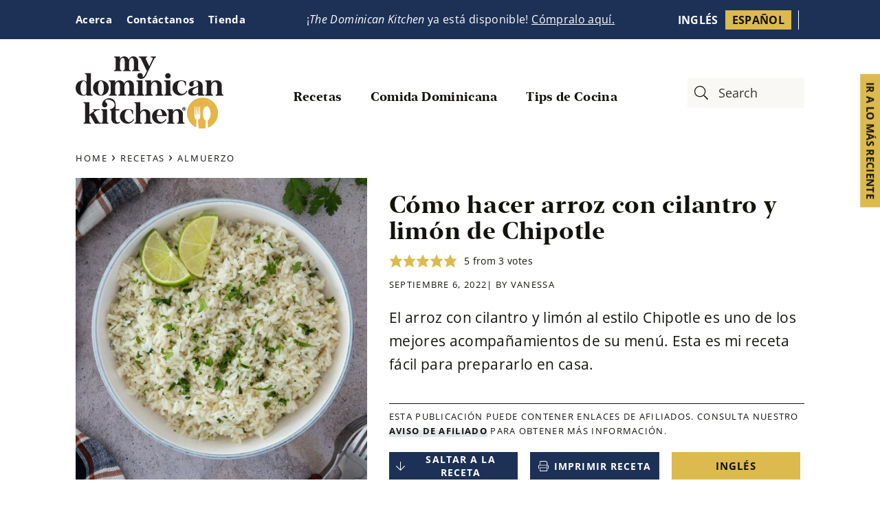

--- FILE ---
content_type: text/html; charset=UTF-8
request_url: https://micocinadominicana.com/como-hacer-arroz-con-cilantro-y-limon-de-chipotle/
body_size: 84718
content:
<!DOCTYPE html>
<html lang="es-ES">
<head ><meta charset="UTF-8" /><script>if(navigator.userAgent.match(/MSIE|Internet Explorer/i)||navigator.userAgent.match(/Trident\/7\..*?rv:11/i)){var href=document.location.href;if(!href.match(/[?&]nowprocket/)){if(href.indexOf("?")==-1){if(href.indexOf("#")==-1){document.location.href=href+"?nowprocket=1"}else{document.location.href=href.replace("#","?nowprocket=1#")}}else{if(href.indexOf("#")==-1){document.location.href=href+"&nowprocket=1"}else{document.location.href=href.replace("#","&nowprocket=1#")}}}}</script><script>(()=>{class RocketLazyLoadScripts{constructor(){this.v="2.0.4",this.userEvents=["keydown","keyup","mousedown","mouseup","mousemove","mouseover","mouseout","touchmove","touchstart","touchend","touchcancel","wheel","click","dblclick","input"],this.attributeEvents=["onblur","onclick","oncontextmenu","ondblclick","onfocus","onmousedown","onmouseenter","onmouseleave","onmousemove","onmouseout","onmouseover","onmouseup","onmousewheel","onscroll","onsubmit"]}async t(){this.i(),this.o(),/iP(ad|hone)/.test(navigator.userAgent)&&this.h(),this.u(),this.l(this),this.m(),this.k(this),this.p(this),this._(),await Promise.all([this.R(),this.L()]),this.lastBreath=Date.now(),this.S(this),this.P(),this.D(),this.O(),this.M(),await this.C(this.delayedScripts.normal),await this.C(this.delayedScripts.defer),await this.C(this.delayedScripts.async),await this.T(),await this.F(),await this.j(),await this.A(),window.dispatchEvent(new Event("rocket-allScriptsLoaded")),this.everythingLoaded=!0,this.lastTouchEnd&&await new Promise(t=>setTimeout(t,500-Date.now()+this.lastTouchEnd)),this.I(),this.H(),this.U(),this.W()}i(){this.CSPIssue=sessionStorage.getItem("rocketCSPIssue"),document.addEventListener("securitypolicyviolation",t=>{this.CSPIssue||"script-src-elem"!==t.violatedDirective||"data"!==t.blockedURI||(this.CSPIssue=!0,sessionStorage.setItem("rocketCSPIssue",!0))},{isRocket:!0})}o(){window.addEventListener("pageshow",t=>{this.persisted=t.persisted,this.realWindowLoadedFired=!0},{isRocket:!0}),window.addEventListener("pagehide",()=>{this.onFirstUserAction=null},{isRocket:!0})}h(){let t;function e(e){t=e}window.addEventListener("touchstart",e,{isRocket:!0}),window.addEventListener("touchend",function i(o){o.changedTouches[0]&&t.changedTouches[0]&&Math.abs(o.changedTouches[0].pageX-t.changedTouches[0].pageX)<10&&Math.abs(o.changedTouches[0].pageY-t.changedTouches[0].pageY)<10&&o.timeStamp-t.timeStamp<200&&(window.removeEventListener("touchstart",e,{isRocket:!0}),window.removeEventListener("touchend",i,{isRocket:!0}),"INPUT"===o.target.tagName&&"text"===o.target.type||(o.target.dispatchEvent(new TouchEvent("touchend",{target:o.target,bubbles:!0})),o.target.dispatchEvent(new MouseEvent("mouseover",{target:o.target,bubbles:!0})),o.target.dispatchEvent(new PointerEvent("click",{target:o.target,bubbles:!0,cancelable:!0,detail:1,clientX:o.changedTouches[0].clientX,clientY:o.changedTouches[0].clientY})),event.preventDefault()))},{isRocket:!0})}q(t){this.userActionTriggered||("mousemove"!==t.type||this.firstMousemoveIgnored?"keyup"===t.type||"mouseover"===t.type||"mouseout"===t.type||(this.userActionTriggered=!0,this.onFirstUserAction&&this.onFirstUserAction()):this.firstMousemoveIgnored=!0),"click"===t.type&&t.preventDefault(),t.stopPropagation(),t.stopImmediatePropagation(),"touchstart"===this.lastEvent&&"touchend"===t.type&&(this.lastTouchEnd=Date.now()),"click"===t.type&&(this.lastTouchEnd=0),this.lastEvent=t.type,t.composedPath&&t.composedPath()[0].getRootNode()instanceof ShadowRoot&&(t.rocketTarget=t.composedPath()[0]),this.savedUserEvents.push(t)}u(){this.savedUserEvents=[],this.userEventHandler=this.q.bind(this),this.userEvents.forEach(t=>window.addEventListener(t,this.userEventHandler,{passive:!1,isRocket:!0})),document.addEventListener("visibilitychange",this.userEventHandler,{isRocket:!0})}U(){this.userEvents.forEach(t=>window.removeEventListener(t,this.userEventHandler,{passive:!1,isRocket:!0})),document.removeEventListener("visibilitychange",this.userEventHandler,{isRocket:!0}),this.savedUserEvents.forEach(t=>{(t.rocketTarget||t.target).dispatchEvent(new window[t.constructor.name](t.type,t))})}m(){const t="return false",e=Array.from(this.attributeEvents,t=>"data-rocket-"+t),i="["+this.attributeEvents.join("],[")+"]",o="[data-rocket-"+this.attributeEvents.join("],[data-rocket-")+"]",s=(e,i,o)=>{o&&o!==t&&(e.setAttribute("data-rocket-"+i,o),e["rocket"+i]=new Function("event",o),e.setAttribute(i,t))};new MutationObserver(t=>{for(const n of t)"attributes"===n.type&&(n.attributeName.startsWith("data-rocket-")||this.everythingLoaded?n.attributeName.startsWith("data-rocket-")&&this.everythingLoaded&&this.N(n.target,n.attributeName.substring(12)):s(n.target,n.attributeName,n.target.getAttribute(n.attributeName))),"childList"===n.type&&n.addedNodes.forEach(t=>{if(t.nodeType===Node.ELEMENT_NODE)if(this.everythingLoaded)for(const i of[t,...t.querySelectorAll(o)])for(const t of i.getAttributeNames())e.includes(t)&&this.N(i,t.substring(12));else for(const e of[t,...t.querySelectorAll(i)])for(const t of e.getAttributeNames())this.attributeEvents.includes(t)&&s(e,t,e.getAttribute(t))})}).observe(document,{subtree:!0,childList:!0,attributeFilter:[...this.attributeEvents,...e]})}I(){this.attributeEvents.forEach(t=>{document.querySelectorAll("[data-rocket-"+t+"]").forEach(e=>{this.N(e,t)})})}N(t,e){const i=t.getAttribute("data-rocket-"+e);i&&(t.setAttribute(e,i),t.removeAttribute("data-rocket-"+e))}k(t){Object.defineProperty(HTMLElement.prototype,"onclick",{get(){return this.rocketonclick||null},set(e){this.rocketonclick=e,this.setAttribute(t.everythingLoaded?"onclick":"data-rocket-onclick","this.rocketonclick(event)")}})}S(t){function e(e,i){let o=e[i];e[i]=null,Object.defineProperty(e,i,{get:()=>o,set(s){t.everythingLoaded?o=s:e["rocket"+i]=o=s}})}e(document,"onreadystatechange"),e(window,"onload"),e(window,"onpageshow");try{Object.defineProperty(document,"readyState",{get:()=>t.rocketReadyState,set(e){t.rocketReadyState=e},configurable:!0}),document.readyState="loading"}catch(t){console.log("WPRocket DJE readyState conflict, bypassing")}}l(t){this.originalAddEventListener=EventTarget.prototype.addEventListener,this.originalRemoveEventListener=EventTarget.prototype.removeEventListener,this.savedEventListeners=[],EventTarget.prototype.addEventListener=function(e,i,o){o&&o.isRocket||!t.B(e,this)&&!t.userEvents.includes(e)||t.B(e,this)&&!t.userActionTriggered||e.startsWith("rocket-")||t.everythingLoaded?t.originalAddEventListener.call(this,e,i,o):(t.savedEventListeners.push({target:this,remove:!1,type:e,func:i,options:o}),"mouseenter"!==e&&"mouseleave"!==e||t.originalAddEventListener.call(this,e,t.savedUserEvents.push,o))},EventTarget.prototype.removeEventListener=function(e,i,o){o&&o.isRocket||!t.B(e,this)&&!t.userEvents.includes(e)||t.B(e,this)&&!t.userActionTriggered||e.startsWith("rocket-")||t.everythingLoaded?t.originalRemoveEventListener.call(this,e,i,o):t.savedEventListeners.push({target:this,remove:!0,type:e,func:i,options:o})}}J(t,e){this.savedEventListeners=this.savedEventListeners.filter(i=>{let o=i.type,s=i.target||window;return e!==o||t!==s||(this.B(o,s)&&(i.type="rocket-"+o),this.$(i),!1)})}H(){EventTarget.prototype.addEventListener=this.originalAddEventListener,EventTarget.prototype.removeEventListener=this.originalRemoveEventListener,this.savedEventListeners.forEach(t=>this.$(t))}$(t){t.remove?this.originalRemoveEventListener.call(t.target,t.type,t.func,t.options):this.originalAddEventListener.call(t.target,t.type,t.func,t.options)}p(t){let e;function i(e){return t.everythingLoaded?e:e.split(" ").map(t=>"load"===t||t.startsWith("load.")?"rocket-jquery-load":t).join(" ")}function o(o){function s(e){const s=o.fn[e];o.fn[e]=o.fn.init.prototype[e]=function(){return this[0]===window&&t.userActionTriggered&&("string"==typeof arguments[0]||arguments[0]instanceof String?arguments[0]=i(arguments[0]):"object"==typeof arguments[0]&&Object.keys(arguments[0]).forEach(t=>{const e=arguments[0][t];delete arguments[0][t],arguments[0][i(t)]=e})),s.apply(this,arguments),this}}if(o&&o.fn&&!t.allJQueries.includes(o)){const e={DOMContentLoaded:[],"rocket-DOMContentLoaded":[]};for(const t in e)document.addEventListener(t,()=>{e[t].forEach(t=>t())},{isRocket:!0});o.fn.ready=o.fn.init.prototype.ready=function(i){function s(){parseInt(o.fn.jquery)>2?setTimeout(()=>i.bind(document)(o)):i.bind(document)(o)}return"function"==typeof i&&(t.realDomReadyFired?!t.userActionTriggered||t.fauxDomReadyFired?s():e["rocket-DOMContentLoaded"].push(s):e.DOMContentLoaded.push(s)),o([])},s("on"),s("one"),s("off"),t.allJQueries.push(o)}e=o}t.allJQueries=[],o(window.jQuery),Object.defineProperty(window,"jQuery",{get:()=>e,set(t){o(t)}})}P(){const t=new Map;document.write=document.writeln=function(e){const i=document.currentScript,o=document.createRange(),s=i.parentElement;let n=t.get(i);void 0===n&&(n=i.nextSibling,t.set(i,n));const c=document.createDocumentFragment();o.setStart(c,0),c.appendChild(o.createContextualFragment(e)),s.insertBefore(c,n)}}async R(){return new Promise(t=>{this.userActionTriggered?t():this.onFirstUserAction=t})}async L(){return new Promise(t=>{document.addEventListener("DOMContentLoaded",()=>{this.realDomReadyFired=!0,t()},{isRocket:!0})})}async j(){return this.realWindowLoadedFired?Promise.resolve():new Promise(t=>{window.addEventListener("load",t,{isRocket:!0})})}M(){this.pendingScripts=[];this.scriptsMutationObserver=new MutationObserver(t=>{for(const e of t)e.addedNodes.forEach(t=>{"SCRIPT"!==t.tagName||t.noModule||t.isWPRocket||this.pendingScripts.push({script:t,promise:new Promise(e=>{const i=()=>{const i=this.pendingScripts.findIndex(e=>e.script===t);i>=0&&this.pendingScripts.splice(i,1),e()};t.addEventListener("load",i,{isRocket:!0}),t.addEventListener("error",i,{isRocket:!0}),setTimeout(i,1e3)})})})}),this.scriptsMutationObserver.observe(document,{childList:!0,subtree:!0})}async F(){await this.X(),this.pendingScripts.length?(await this.pendingScripts[0].promise,await this.F()):this.scriptsMutationObserver.disconnect()}D(){this.delayedScripts={normal:[],async:[],defer:[]},document.querySelectorAll("script[type$=rocketlazyloadscript]").forEach(t=>{t.hasAttribute("data-rocket-src")?t.hasAttribute("async")&&!1!==t.async?this.delayedScripts.async.push(t):t.hasAttribute("defer")&&!1!==t.defer||"module"===t.getAttribute("data-rocket-type")?this.delayedScripts.defer.push(t):this.delayedScripts.normal.push(t):this.delayedScripts.normal.push(t)})}async _(){await this.L();let t=[];document.querySelectorAll("script[type$=rocketlazyloadscript][data-rocket-src]").forEach(e=>{let i=e.getAttribute("data-rocket-src");if(i&&!i.startsWith("data:")){i.startsWith("//")&&(i=location.protocol+i);try{const o=new URL(i).origin;o!==location.origin&&t.push({src:o,crossOrigin:e.crossOrigin||"module"===e.getAttribute("data-rocket-type")})}catch(t){}}}),t=[...new Map(t.map(t=>[JSON.stringify(t),t])).values()],this.Y(t,"preconnect")}async G(t){if(await this.K(),!0!==t.noModule||!("noModule"in HTMLScriptElement.prototype))return new Promise(e=>{let i;function o(){(i||t).setAttribute("data-rocket-status","executed"),e()}try{if(navigator.userAgent.includes("Firefox/")||""===navigator.vendor||this.CSPIssue)i=document.createElement("script"),[...t.attributes].forEach(t=>{let e=t.nodeName;"type"!==e&&("data-rocket-type"===e&&(e="type"),"data-rocket-src"===e&&(e="src"),i.setAttribute(e,t.nodeValue))}),t.text&&(i.text=t.text),t.nonce&&(i.nonce=t.nonce),i.hasAttribute("src")?(i.addEventListener("load",o,{isRocket:!0}),i.addEventListener("error",()=>{i.setAttribute("data-rocket-status","failed-network"),e()},{isRocket:!0}),setTimeout(()=>{i.isConnected||e()},1)):(i.text=t.text,o()),i.isWPRocket=!0,t.parentNode.replaceChild(i,t);else{const i=t.getAttribute("data-rocket-type"),s=t.getAttribute("data-rocket-src");i?(t.type=i,t.removeAttribute("data-rocket-type")):t.removeAttribute("type"),t.addEventListener("load",o,{isRocket:!0}),t.addEventListener("error",i=>{this.CSPIssue&&i.target.src.startsWith("data:")?(console.log("WPRocket: CSP fallback activated"),t.removeAttribute("src"),this.G(t).then(e)):(t.setAttribute("data-rocket-status","failed-network"),e())},{isRocket:!0}),s?(t.fetchPriority="high",t.removeAttribute("data-rocket-src"),t.src=s):t.src="data:text/javascript;base64,"+window.btoa(unescape(encodeURIComponent(t.text)))}}catch(i){t.setAttribute("data-rocket-status","failed-transform"),e()}});t.setAttribute("data-rocket-status","skipped")}async C(t){const e=t.shift();return e?(e.isConnected&&await this.G(e),this.C(t)):Promise.resolve()}O(){this.Y([...this.delayedScripts.normal,...this.delayedScripts.defer,...this.delayedScripts.async],"preload")}Y(t,e){this.trash=this.trash||[];let i=!0;var o=document.createDocumentFragment();t.forEach(t=>{const s=t.getAttribute&&t.getAttribute("data-rocket-src")||t.src;if(s&&!s.startsWith("data:")){const n=document.createElement("link");n.href=s,n.rel=e,"preconnect"!==e&&(n.as="script",n.fetchPriority=i?"high":"low"),t.getAttribute&&"module"===t.getAttribute("data-rocket-type")&&(n.crossOrigin=!0),t.crossOrigin&&(n.crossOrigin=t.crossOrigin),t.integrity&&(n.integrity=t.integrity),t.nonce&&(n.nonce=t.nonce),o.appendChild(n),this.trash.push(n),i=!1}}),document.head.appendChild(o)}W(){this.trash.forEach(t=>t.remove())}async T(){try{document.readyState="interactive"}catch(t){}this.fauxDomReadyFired=!0;try{await this.K(),this.J(document,"readystatechange"),document.dispatchEvent(new Event("rocket-readystatechange")),await this.K(),document.rocketonreadystatechange&&document.rocketonreadystatechange(),await this.K(),this.J(document,"DOMContentLoaded"),document.dispatchEvent(new Event("rocket-DOMContentLoaded")),await this.K(),this.J(window,"DOMContentLoaded"),window.dispatchEvent(new Event("rocket-DOMContentLoaded"))}catch(t){console.error(t)}}async A(){try{document.readyState="complete"}catch(t){}try{await this.K(),this.J(document,"readystatechange"),document.dispatchEvent(new Event("rocket-readystatechange")),await this.K(),document.rocketonreadystatechange&&document.rocketonreadystatechange(),await this.K(),this.J(window,"load"),window.dispatchEvent(new Event("rocket-load")),await this.K(),window.rocketonload&&window.rocketonload(),await this.K(),this.allJQueries.forEach(t=>t(window).trigger("rocket-jquery-load")),await this.K(),this.J(window,"pageshow");const t=new Event("rocket-pageshow");t.persisted=this.persisted,window.dispatchEvent(t),await this.K(),window.rocketonpageshow&&window.rocketonpageshow({persisted:this.persisted})}catch(t){console.error(t)}}async K(){Date.now()-this.lastBreath>45&&(await this.X(),this.lastBreath=Date.now())}async X(){return document.hidden?new Promise(t=>setTimeout(t)):new Promise(t=>requestAnimationFrame(t))}B(t,e){return e===document&&"readystatechange"===t||(e===document&&"DOMContentLoaded"===t||(e===window&&"DOMContentLoaded"===t||(e===window&&"load"===t||e===window&&"pageshow"===t)))}static run(){(new RocketLazyLoadScripts).t()}}RocketLazyLoadScripts.run()})();</script>

<meta name="viewport" content="width=device-width, initial-scale=1" />
<meta name='robots' content='index, follow, max-image-preview:large, max-snippet:-1, max-video-preview:-1' />
	<style></style>
	<link rel="alternate" hreflang="en-us" href="https://mydominicankitchen.com/cilantro-lime-rice/" />
<link rel="alternate" hreflang="es" href="https://micocinadominicana.com/como-hacer-arroz-con-cilantro-y-limon-de-chipotle/" />
<link rel="alternate" hreflang="x-default" href="https://mydominicankitchen.com/cilantro-lime-rice/" />

            <script data-no-defer="1" data-ezscrex="false" data-cfasync="false" data-pagespeed-no-defer data-cookieconsent="ignore">
                var ctPublicFunctions = {"_ajax_nonce":"83bf107666","_rest_nonce":"34277c5464","_ajax_url":"\/wp-admin\/admin-ajax.php","_rest_url":"https:\/\/micocinadominicana.com\/wp-json\/","data__cookies_type":"none","data__ajax_type":"admin_ajax","data__bot_detector_enabled":1,"data__frontend_data_log_enabled":1,"cookiePrefix":"","wprocket_detected":true,"host_url":"micocinadominicana.com","text__ee_click_to_select":"Click to select the whole data","text__ee_original_email":"The complete one is","text__ee_got_it":"Got it","text__ee_blocked":"Bloqueado","text__ee_cannot_connect":"Cannot connect","text__ee_cannot_decode":"Can not decode email. Unknown reason","text__ee_email_decoder":"CleanTalk email decoder","text__ee_wait_for_decoding":"The magic is on the way!","text__ee_decoding_process":"Please wait a few seconds while we decode the contact data."}
            </script>
        
            <script data-no-defer="1" data-ezscrex="false" data-cfasync="false" data-pagespeed-no-defer data-cookieconsent="ignore">
                var ctPublic = {"_ajax_nonce":"83bf107666","settings__forms__check_internal":0,"settings__forms__check_external":0,"settings__forms__force_protection":0,"settings__forms__search_test":1,"settings__forms__wc_add_to_cart":0,"settings__data__bot_detector_enabled":1,"settings__sfw__anti_crawler":0,"blog_home":"https:\/\/micocinadominicana.com\/","pixel__setting":"3","pixel__enabled":true,"pixel__url":"https:\/\/moderate9-v4.cleantalk.org\/pixel\/78e9625c4c8cc6ae1ea671dd3068ee34.gif","data__email_check_before_post":1,"data__email_check_exist_post":0,"data__cookies_type":"none","data__key_is_ok":false,"data__visible_fields_required":true,"wl_brandname":"Anti-Spam by CleanTalk","wl_brandname_short":"CleanTalk","ct_checkjs_key":"6df6b7c8066fde18ce50bd926235eff0713e127653f1e2a6efdd4659f3ec78e2","emailEncoderPassKey":"eb1d866ff9bd3d06526f1edea81a6c64","bot_detector_forms_excluded":"W10=","advancedCacheExists":true,"varnishCacheExists":false,"wc_ajax_add_to_cart":true}
            </script>
         		<link rel="icon shortcut" href="https://micocinadominicana.com/wp-content/uploads/2021/10/cropped-site-icon-web-1-192x192.png" type="image/png">
    
	<!-- This site is optimized with the Yoast SEO Premium plugin v26.8 (Yoast SEO v26.8) - https://yoast.com/product/yoast-seo-premium-wordpress/ -->
	<title>Cómo hacer arroz con cilantro y limón de Chipotle - My Dominican Kitchen</title>
<link data-rocket-prefetch href="https://ads.adthrive.com" rel="dns-prefetch">
<link data-rocket-prefetch href="https://mydominicankitchen.com" rel="dns-prefetch">
<link data-rocket-prefetch href="https://www.googletagmanager.com" rel="dns-prefetch">
<style id="wpr-usedcss">img:is([sizes=auto i],[sizes^="auto," i]){contain-intrinsic-size:3000px 1500px}.kadence-conversion-overlay{width:100%;height:100%;top:0;left:0;position:fixed;background:#000;opacity:.5}.kadence-conversion-wrap{position:fixed;top:0;left:0;right:0;bottom:0;display:flex;justify-content:center;align-items:center;z-index:100001;transform:scale(0);visibility:hidden;opacity:0}html.kc-banner-top-offset{transition:padding-top .3s ease}.kadence-conversion-wrap.kc-closing-visible{opacity:0}.kadence-conversion-wrap.kc-visible{transform:scale(1);visibility:visible;opacity:1}.kadence-conversion{background-color:var(--global-palette9,#fff);max-width:600px;width:100%;display:flex;margin:0;justify-content:flex-start;align-items:flex-start;border-radius:0;overflow:visible;position:relative;box-sizing:border-box;text-align:left;border:0 solid transparent}.kadence-conversion-inner{padding:30px;width:100%;display:block;max-height:100vh;overflow-y:auto;position:relative;flex-direction:column}.kadence-conversion-wrap .kadence-conversions-close{background:0 0;border:0;cursor:pointer;padding:.3em;display:inline-flex;justify-content:center;align-items:center;color:inherit;-webkit-appearance:none;position:absolute;bottom:calc(100% + 5px);right:0;box-shadow:none;text-shadow:none;font-size:24px;z-index:9999}.kadence-conversion-wrap .kadence-conversions-close svg{fill:currentColor;width:1em;height:1em;pointer-events:none}@keyframes kcafadeIn{from{opacity:0}to{opacity:1}}@keyframes kcafadeOut{from{opacity:1}to{opacity:0}}.kadence-conversion-wrap.kadence-conversion-popup.kc-visible{animation:.3s ease-in kcafadeIn}.kadence-conversion-wrap.kadence-conversion-popup.kc-closing-visible{animation:.4s ease-out kcafadeOut}@keyframes kcafadeInUp{from{opacity:0;transform:translateY(15%)}to{opacity:1;transform:translateY(0)}}.kc-animate-in-fadeup.kc-visible .kadence-conversion{animation:.6s cubic-bezier(0,.2,.5,1) kcafadeInUp}.kc-animate-out-fadeout.kc-closing-visible .kadence-conversion{animation:.4s cubic-bezier(0,.2,.5,1) kcafadeOut}.kadence-conversion-wrap.kadence-conversion-40981 .kadence-conversion{box-shadow:0 0 14px 0 rgba(0,0,0,.2)}.kadence-conversion-wrap.kadence-conversion-40981:not(.kadence-conversion-banner) .kadence-conversion{max-width:700px}.kadence-conversion-wrap.kadence-conversion-41042 .kadence-conversion{box-shadow:0 0 14px 0 rgba(0,0,0,.2)}.kadence-conversion-wrap.kadence-conversion-41042:not(.kadence-conversion-banner) .kadence-conversion{max-width:700px}html{line-height:1.15;-webkit-text-size-adjust:100%}body{margin:0}main{display:block}h1{font-size:2em;margin:.67em 0}a{background-color:transparent}b,strong{font-weight:bolder}code{font-family:monospace,monospace;font-size:1em}small{font-size:80%}img{border-style:none}button,input,optgroup,select,textarea{font-family:inherit;font-size:100%;line-height:1.15;margin:0}button,input{overflow:visible}button,select{text-transform:none}[type=button],[type=submit],button{-webkit-appearance:button}[type=button]::-moz-focus-inner,[type=submit]::-moz-focus-inner,button::-moz-focus-inner{border-style:none;padding:0}[type=button]:-moz-focusring,[type=submit]:-moz-focusring,button:-moz-focusring{outline:ButtonText dotted 1px}fieldset{padding:.35em .75em .625em}legend{box-sizing:border-box;color:inherit;display:table;max-width:100%;padding:0;white-space:normal}progress{vertical-align:baseline}textarea{overflow:auto}[type=checkbox],[type=radio]{box-sizing:border-box;padding:0}[type=number]::-webkit-inner-spin-button,[type=number]::-webkit-outer-spin-button{height:auto}[type=search]{-webkit-appearance:none;outline-offset:-2px}[type=search]::-webkit-search-decoration{-webkit-appearance:none}::-webkit-file-upload-button{-webkit-appearance:button;font:inherit}[hidden],template{display:none}html{box-sizing:border-box}*,::after,::before{box-sizing:inherit}@font-face{font-family:newyork;src:url('https://micocinadominicana.com/wp-content/themes/my-dominican-kitchen/fonts/newyork-bold.woff2') format('woff2'),url('https://micocinadominicana.com/wp-content/themes/my-dominican-kitchen/fonts/newyork-bold.woff') format('woff');font-weight:700;font-style:normal;font-display:swap}html{-moz-osx-font-smoothing:grayscale;-webkit-font-smoothing:antialiased}body{background-color:#fff;color:#13120d;font-family:'open sans',sans-serif;font-size:18px;font-weight:400;line-height:1.625;letter-spacing:.02em;margin:0;overflow-x:hidden}.button,button,input:focus,input[type=button],input[type=submit],textarea:focus{transition:all .2s ease-in-out}a{color:#13120d;text-decoration:none;transition:.2s all}a:focus,a:hover{color:#13120d;text-decoration:none}p{margin:0 0 20px;padding:0}.site-inner .content ul li a,.site-inner p a{box-shadow:inset 0 -10px 0 0 #e0e6eb;font-weight:700;text-decoration:none}.site-inner .content ul li a:hover,.site-inner p a:hover{box-shadow:inset 0 -20px 0 0 #e0e6eb;text-decoration:none;opacity:1}ul{margin:0;padding:0}li{list-style-type:none}b,strong{font-weight:700}em,i{font-style:italic}mark{background:#ddd;color:#333}.h2,.h3,.h6,h1,h2,h3{font-family:'open sans',sans-serif;font-weight:400;line-height:1.2;margin:0 0 20px}h1{font-size:35px;font-family:newyork,serif;letter-spacing:.02em}.h2,h2{font-size:35px;font-family:newyork,serif;letter-spacing:.02em}.h2 strong,h2 strong{position:relative;display:inline;box-shadow:inset 0 -20px 0 0 #e0e6eb}.h2 strong::before,h2 strong::before{content:'';background:#e0e6eb;height:15px;width:100%;display:none;position:absolute;z-index:-1;bottom:6px}.h3,h3{font-size:21px;font-family:newyork,serif;letter-spacing:.04em}.entry-content h3{font-weight:600}.h6{font-size:15px}embed,iframe,img,object,video{max-width:100%}img{height:auto;vertical-align:top}figure{margin:0}input,select,textarea{background-color:#fff;border:1px solid #ddd;color:#333;font-size:18px;font-weight:400;padding:15px;width:100%;border-radius:0!important;appearance:none}input:focus,textarea:focus{border:1px solid #999;outline:0}input[type=checkbox],input[type=image],input[type=radio]{width:auto;appearance:initial}input[type=checkbox]{appearance:checkbox}input[type=radio]{appearance:radio}::placeholder{color:#333;opacity:1}.button,.site-container div.wpforms-container-full .wpforms-form button[type=submit],.site-container div.wpforms-container-full .wpforms-form input[type=submit],button,input[type=button],input[type=submit]{background-color:#1d3156;border:0;border-radius:0;color:#fff;cursor:pointer;font-size:15px;font-weight:700;padding:10px 26px;text-align:center;text-decoration:none;white-space:normal;width:auto;text-transform:uppercase;letter-spacing:.08em;line-height:normal}.button:focus,.button:hover,.site-container div.wpforms-container-full .wpforms-form button[type=submit]:focus,.site-container div.wpforms-container-full .wpforms-form button[type=submit]:hover,.site-container div.wpforms-container-full .wpforms-form input[type=submit]:focus,.site-container div.wpforms-container-full .wpforms-form input[type=submit]:hover,button:focus,button:hover,input[type=button]:focus,input[type=button]:hover,input[type=submit]:focus,input[type=submit]:hover{background:#dcba4e;color:#13120d}.entry-content .button:focus,.entry-content .button:hover{color:#13120d}.button{display:inline-block}.site-container button:disabled,.site-container button:disabled:hover,.site-container input:disabled,.site-container input:disabled:hover,.site-container input[type=button]:disabled,.site-container input[type=button]:disabled:hover,.site-container input[type=submit]:disabled,.site-container input[type=submit]:disabled:hover{background-color:#eee;border-width:0;color:#777;cursor:not-allowed}input[type=search]::-webkit-search-cancel-button,input[type=search]::-webkit-search-results-button{display:none}table{border-collapse:collapse;border-spacing:0;margin-bottom:40px;width:100%;word-break:break-all}tbody{border-bottom:1px solid #eee}td,th{line-height:2;text-align:left;vertical-align:top}td{padding:.5em}tr{border-top:1px solid #eee}th{font-weight:600;padding:.5em}.screen-reader-shortcut,.screen-reader-text,.screen-reader-text span{border:0;clip:rect(0,0,0,0);height:1px;overflow:hidden;position:absolute!important;width:1px;word-wrap:normal!important}.screen-reader-shortcut:focus,.screen-reader-text:focus{background:#fff;box-shadow:0 0 2px 2px rgba(0,0,0,.6);clip:auto!important;color:#333;display:block;font-size:1em;font-weight:700;height:auto;padding:15px 23px 14px;text-decoration:none;width:auto;z-index:100000}.site-container{word-wrap:break-word}.site-inner{clear:both;margin:0 auto}.breadcrumb{font-size:13px;text-transform:uppercase;letter-spacing:.15em;margin-bottom:30px}.search article .entry-content img{width:300px;margin-bottom:30px}.search .entry{clear:both}.search-form{overflow:hidden;position:relative}.entry-content .search-form{margin-bottom:40px;width:50%;position:initial;width:100%;max-width:400px}.entry-content .search-form-input{padding-left:12px}.entry-content input[type=submit]{position:initial;transform:none}.search-form input[type=submit]{margin-top:10px}.site-header .search-form{max-width:210px}.lang-es .site-header .search-form{max-width:170px}.search-form-input{border:none;background:#f9f8f4;padding:12px;padding-left:45px}.search-form-submit{background:0 0;padding:0;position:absolute;left:10px;top:50%;transform:translateY(-50%)}.search-form-submit img{height:20px;width:20px}.entry-title{font-size:35px;margin-bottom:10px;font-family:newyork;line-height:1.1}.entry-title a{color:#13120d;text-decoration:none}.entry-title a:focus,.entry-title a:hover{color:#13120d}.alignleft{float:left;text-align:left}.alignright{float:right;text-align:right}a.alignleft,a.alignright{max-width:100%}a.alignleft,img.alignleft{margin:0 20px 20px 0}a.alignright,img.alignright{margin:0 0 20px 20px}.widget{margin-bottom:40px}.widget p:last-child,.widget ul>li:last-of-type{margin-bottom:0}.widget ul>li{margin-bottom:10px}.widget ul>li:last-of-type{padding-bottom:0}.widget li li{border:0;margin:0 0 0 30px;padding:0}.entry-content .wpforms-container{margin-bottom:40px}.entry-content .wpforms-form .wpforms-field{clear:both;margin:20px 0;overflow:hidden}.site-container .wpforms-container .wpforms-form .wpforms-field input{border-radius:0;height:auto;padding:15px}.site-container .entry-content .wpforms-form .wpforms-field-label{font-weight:600}.site-container .entry-content .wpforms-form textarea{padding:15px}.site-container .entry-content .wpforms-form textarea.wpforms-field-medium{height:200px}.site-container .entry-content .wpforms-form textarea.wpforms-field-large{height:300px}.genesis-skip-link{margin:0}.genesis-skip-link .skip-link-hidden{display:none;visibility:hidden}.genesis-skip-link li{height:0;list-style:none;width:0}.site-header{background-color:transparent}.title-area{float:left;padding-bottom:25px;padding-top:25px}.wp-custom-logo .title-area{max-width:350px;padding-bottom:5px;padding-top:5px;width:100%}.wp-custom-logo .custom-logo-link{display:block}.wp-custom-logo .title-area img{width:auto}.site-title{font-size:20px;font-weight:600;line-height:1;margin-bottom:0}.site-title a,.site-title a:focus,.site-title a:hover{color:#333;text-decoration:none}.site-description,.wp-custom-logo .site-title{border:0;clip:rect(0,0,0,0);height:1px;overflow:hidden;position:absolute!important;width:1px;word-wrap:normal!important}.utility-bar{background:#1d3156;color:#fff;position:relative;z-index:99999}.utility-bar .wrap{max-width:1100px;width:100%;margin:auto;padding:6px 20px;display:flex;align-items:center;justify-content:space-between}.utility-bar .cta.mobile-only{display:none}.utility-bar p{margin:0;font-family:'open sans';font-size:17px}.lang-es .utility-bar p{font-size:16px}.utility-bar p a{text-decoration:underline;text-underline-offset:3px;text-decoration-thickness:1px;box-shadow:none}.utility-bar a{color:#fff!important}.utility-bar a{text-decoration:none}.utility-bar a:hover{opacity:.8}.utility-bar .genesis-nav-menu .menu-item a{margin-right:15px;padding:12px 0;color:#fff}.utility-bar .genesis-nav-menu .menu-item a:hover{color:#dcba4e!important;opacity:1}.utility-bar .genesis-nav-menu .sub-menu .menu-item a{color:#fff!important;padding:15px;background:#1d3156;line-height:1.3;font-size:15px}.utility-bar .genesis-nav-menu .sub-menu .menu-item a:hover{opacity:1;text-decoration:none;color:#dcba4e!important}.utility-bar .wpml-ls-legacy-list-horizontal a:hover{opacity:.7}.utility-bar .wpml-ls-current-language a:hover{opacity:1}.language-switcher{text-transform:uppercase;font-size:16px;font-weight:600;letter-spacing:.02em}.wpml-ls-legacy-list-horizontal .wpml-ls-item.wpml-ls-current-language.wpml-ls-first-item{padding-right:10px;border-right:1px solid #fff}.wpml-ls-legacy-list-horizontal .wpml-ls-item.wpml-ls-current-language.wpml-ls-last-item{padding-left:0;border-right:1px solid #fff;padding-right:10px}.wpml-ls-legacy-list-horizontal .wpml-ls-item:last-child{padding-left:0}.wpml-ls-legacy-list-horizontal a{padding:4px 10px 6px!important}.wpml-ls-current-language a{background:#dcba4e;color:#13120d!important}.site-header{background-color:transparent;position:relative}.site-header .wrap{max-width:1100px;margin:auto;padding:20px;display:flex;align-items:center;justify-content:space-between;position:relative}.site-header .nav-primary .wrap{padding:0;height:auto}.jump-to a{right:29px;transform:rotate(90deg) translate(0,-100%);transform-origin:100% 0;position:fixed;margin-top:90px;z-index:100;transition:none;background:#dcba4e;color:#13120d;text-decoration:none;font-size:15px;text-transform:uppercase;font-weight:700;padding:2px 12px;height:29px}.jump-to a:hover{color:#fff;background:#1d3156}.social-floating{display:flex;flex-direction:column;align-items:center;position:fixed;right:7%}.social-floating img{height:20px;width:20px;margin-bottom:12px}.social-floating a:hover{opacity:.7}#search-mobile{display:none}.nav-primary .widget-area{display:none}.nav-primary .genesis-nav-menu .widget-area a{background:0 0;padding:0;margin:0 5px}.nav-primary .genesis-nav-menu .widget-area .widget{margin-bottom:20px}.mini-header{position:fixed;width:100%;z-index:11111;top:0;display:none}.mini-header.utility-bar .wrap{position:relative}.mini-header .logo-mark{position:absolute;left:20px}.mini-header .logo-mark img{width:30px}.mini-header .menu-top-menu-spanish-container{margin-left:50px}.genesis-nav-menu{clear:both;line-height:1;width:100%}.genesis-nav-menu .menu-item{display:block;float:none;position:relative}.genesis-nav-menu a{color:#13120d;display:block;font-size:15px;font-weight:600;outline-offset:-1px;text-decoration:none}.genesis-nav-menu a:focus,.genesis-nav-menu a:hover{color:#13120d;text-decoration:none}.genesis-nav-menu .sub-menu,.genesis-nav-menu .sub-menu a{width:100%}.genesis-nav-menu .sub-menu{clear:both;display:none;left:-9999px;margin:0;opacity:1;padding-left:15px;position:static;z-index:99}.nav-primary .genesis-nav-menu .sub-menu a{background-color:#f9f8f3;position:relative;word-wrap:break-word;padding:10px;font-size:15px;border-bottom:none}.genesis-nav-menu .sub-menu a:hover{border:none!important;text-decoration:underline}.utility-bar .genesis-nav-menu .sub-menu a{font-size:14px}.genesis-nav-menu .menu-item:focus,.genesis-nav-menu .menu-item:hover{position:relative}.genesis-nav-menu .menu-item:hover>.sub-menu{display:block;left:auto;opacity:1}.menu .menu-item:focus{position:static}.menu .menu-item.sfHover>ul.sub-menu,.menu .menu-item>a:focus+ul.sub-menu{left:auto;opacity:1}.js .nav-primary{display:none;position:relative}.genesis-responsive-menu .genesis-nav-menu .menu-item:hover>.sub-menu{display:none}.menu-toggle,.sub-menu-toggle{background-color:transparent;border-width:0;color:#1d3156;display:block;margin:0 auto;overflow:hidden;text-align:center;visibility:visible}.menu-toggle:focus,.menu-toggle:hover,.sub-menu-toggle:focus,.sub-menu-toggle:hover{background-color:transparent;border-width:0;color:#1d3156}.menu-toggle{float:none;line-height:20px;padding:0;position:absolute;z-index:1000;left:20px}.menu-toggle.activated::before{content:"\f335"}.site-header .dashicons-before::before{transition:none}.site-header .menu-toggle::before{float:none;margin-right:0;position:relative;text-rendering:auto;top:0;content:'';background:url(https://micocinadominicana.com/wp-content/uploads/2022/10/bars.svg);background-size:contain;background-repeat:no-repeat;background-position:center;width:23px;height:23px}.sub-menu-toggle{float:right;padding:9px 10px;position:absolute;right:0;top:0;z-index:100}.sub-menu .sub-menu-toggle{padding:12px 10px}.sub-menu-toggle::before{display:inline-block;text-rendering:auto;transform:rotate(0);transition:transform .25s ease-in-out}.sub-menu-toggle.activated::before{transform:rotate(180deg)}.nav-primary{clear:left;width:100%}.content-sidebar-wrap,.site-inner section .container{max-width:1100px;margin:auto;padding:0 20px}.content-sidebar-wrap{display:table;width:100%;margin:0 auto 40px}.image-link-wrapper img{-webkit-transition:.2s linear;-moz-transition:.2s linear;transition:all .2s linear 0s}.image-link-wrapper:hover img{opacity:.75}.nav-primary .mobile-only{display:none!important}.recipe-columns .post-info .h3{margin:0}.post-info .h3 a:hover{box-shadow:inset 0 -12px 0 0 #e0e6eb}.recipe-columns .post-info .h6{margin:-14px auto 10px}.post-info .h6 a{display:table;text-transform:uppercase;letter-spacing:2px;font-weight:700;color:#fff;background:#dcba4e;padding:5px 12px;font-size:12px;position:relative;margin:0 auto}.post-info .h6 a:hover{background:#1d3156}.categories{margin-bottom:40px}.categories h2{text-align:right}.categories .row{display:flex;justify-content:space-between;flex-wrap:wrap}.categories .row .col{width:23%}.categories .h3{text-align:center;margin:20px 0 0;position:relative}.categories .h3 a{position:relative}.categories .h3 a:hover::before{content:'';background:#e0e6eb;height:6px;width:100%;display:block;position:absolute;z-index:-1;bottom:6px;left:50%;transform:translateX(-50%)}.post-info .h6 a{color:#fff}.book{background:#1d3156;padding:30px 0;margin:100px 0 120px}.book .optin{background:0 0;color:#fff;padding:0;margin-bottom:0;width:100%}.book .optin button{background:#dcba4e!important;border-color:#dcba4e!important;margin-right:0}.single .optin ul{padding:0;margin:0}.single .entry-content .book .optin form{display:block}.single .entry-content .book .optin form input{margin-right:0;margin-bottom:0}.single .entry-content .book .subhead{font-size:17px;margin:0 0 10px}.single .entry-content .book h2{margin-bottom:15px}.single .entry-content .book p{font-size:15px}.single .entry-content .book img{width:36%;top:50%;right:20px}.single .entry-content .book .col:first-child{padding-right:2%}.single .entry-content .book{padding:13px 0 30px}.site-inner .book .container{display:flex;align-items:center;position:relative;padding:30px 60px;background:#1d3156;max-width:1060px;color:#fff}.site-inner .book .container .button{background:#dcba4e;color:#13120d}.site-inner .book .container p a{box-shadow:none;text-decoration:underline;color:#fff}.single .site-inner .content .book .container{padding:0 20px}.book .subhead{font-size:19px;text-transform:uppercase;font-weight:700;letter-spacing:.1em;margin:0 0 15px}.book .col:first-child{width:60%;padding-right:5%}.book img{width:31%;max-width:400px;position:absolute;top:50%;transform:translateY(-50%);right:60}.recipe-columns{display:flex;justify-content:space-between;flex-wrap:wrap;text-align:center}.recipe-columns article{width:23%;margin-bottom:20px}.recipe-columns article .image-link-wrapper{position:relative}.optin{background:#1d3156;color:#fff;padding:20px 0;margin-bottom:40px;width:100%}.optin .container{display:flex;align-items:center}.optin .logo-mark img{margin-right:40px;max-width:160px;width:100%;opacity:.4;transform:rotate(-10deg)}.optin form{display:flex;align-items:center;width:100%}.optin form input{border:2px solid #66748d;background:0 0;color:#fff;text-transform:uppercase;font-size:13px;letter-spacing:.1em;width:100%;height:40px}.optin form input::placeholder{color:#fff;opacity:1}.optin button,.optin form input[type=submit]{background:#66748d;margin-right:auto;padding:10px 15px;position:relative;width:100%;max-width:400px}.optin button:hover,.optin form input[type=submit]:hover{opacity:.7}.web{padding-top:60px;position:relative}.web::before{content:'';display:block;position:absolute;z-index:-1;width:100%;height:450px;background:url(https://micocinadominicana.com/wp-content/uploads/2022/10/light-marble-with-gray-1.jpg);background-repeat:no-repeat;background-size:cover;top:0}.web h2,.web p{text-align:center}.web h2 strong::before{content:'';background:#fff;height:15px;width:100%;display:block;position:absolute;z-index:-1;bottom:6px}.web .row{background:#fff;box-shadow:0 3px 13px rgba(0,0,0,.1);padding:30px 0;display:flex}.web .row p{text-align:left}.web .row .col{width:50%;padding:0 40px}.web .col:first-child{width:50%;padding:0 40px;border-right:2px solid #1d3156}.web .button{display:table;margin:40px auto 0}.connect{text-align:center;margin-bottom:60px}.connect h2{margin-bottom:40px}.connect .row{display:flex;justify-content:center}.connect .row a{background:#eef1f5;padding:10px;text-transform:uppercase;width:100%;max-width:420px;height:90px;display:flex;align-items:center;justify-content:center;letter-spacing:.1em;margin:0 15px}.connect .row a:hover{opacity:.8}.connect .row img{height:24px;width:24px;margin-right:20px}.breadcrumb .sep{font-size:20px;margin:0 5px}.filters .toggle{background:#fff;display:table;margin:0 auto 10px;border:none;color:#1d3156;width:100%;padding:10px 12px;font-size:18px;font-weight:700;cursor:pointer;position:relative}.filters .toggle::after{content:"\f347";font-family:dashicons;font-size:16px;width:16px;height:16px;position:absolute;right:8px;font-weight:400;transition:.8s all}.filters .toggle.open::after{transform:rotate(180deg);transition:.8s all}.filters .toggle:hover{background:#1d3156;color:#fff}.filters .dropdown{display:none}.filters .toggle.open .dropdown{display:block}.about{background:#f7f5f0;padding:40px 0;margin-bottom:40px;margin-top:70px}.about .container{display:flex;align-items:center;position:relative}.about .logo-mark{position:absolute;right:-1.5%;z-index:9;top:-19%;transform:rotate(14deg)}.logo-mark img{width:160px}.about .image{width:45%}.about .image img{border-radius:100%}.about .col{width:53%;margin-left:3%;background:#fff;padding:30px;position:relative;z-index:7}.about h2 strong::before{z-index:-1}.single .entry-header{max-width:1100px;margin:0 auto 40px;padding:0 20px}.single .content .entry-header{display:none}.entry-header .breadcrumb{margin-bottom:15px}.entry-header .wrap{display:flex}.entry-header .image{width:40%}.entry-header .col{width:57%;margin-left:3%;display:flex;flex-direction:column;justify-content:space-between;padding-top:20px}.entry-header .col .mobile-only{display:none}.entry-header .post-info{text-transform:uppercase;letter-spacing:.1em;font-size:13px;margin-top:10px;margin-bottom:20px}.entry-header .disclaimer{text-transform:uppercase;letter-spacing:.1em;font-size:13px;border-top:1px solid;display:inline-block;padding-top:8px;margin-top:40px}.wprm-user-rating.wprm-user-rating-allowed .wprm-rating-star .wprm-star-empty{stroke:#dcba4e!important}.wprm-user-rating.wprm-user-rating-allowed .wprm-rating-star .wprm-star-full{fill:#dcba4e!important}.recipe-buttons{display:flex}.entry-header .wprm-recipe-jump,.entry-header .wprm-recipe-print{background-color:#1d3156;border:0;border-radius:0;color:#fff!important;cursor:pointer;font-size:14px;font-weight:700!important;padding:10px!important;text-align:center;text-decoration:none;white-space:normal;width:31%;text-transform:uppercase;letter-spacing:.08em;line-height:normal;height:40px;display:flex;align-items:center;justify-content:center;margin-right:3%}.entry-header .wprm-recipe-jump:hover,.entry-header .wprm-recipe-print:hover{background:#dcba4e}.site-footer .wpml-ls-legacy-list-horizontal .wpml-ls-current-language a:hover,.utility-bar .wpml-ls-legacy-list-horizontal .wpml-ls-current-language a:hover{background:#dcba4e;color:#fff}.site-footer .wpml-ls-legacy-list-horizontal a:hover,.utility-bar .wpml-ls-legacy-list-horizontal a:hover{background:0 0;opacity:1}.recipe-buttons .wpml-ls-legacy-list-horizontal{padding:0;border:none;display:inline-block;width:31%}.recipe-buttons .wpml-ls-legacy-list-horizontal .wpml-ls-item:first-child{padding-right:0;border-right:none;width:100%;text-align:center;height:40px}.recipe-buttons .wpml-ls-legacy-list-horizontal a{padding:0!important;line-height:normal;font-size:15px;color:#13120d;font-weight:700;background:#dcba4e;width:100%;height:100%;display:flex!important;align-items:center;justify-content:center;text-transform:uppercase;letter-spacing:.08em}.recipe-buttons .wpml-ls-legacy-list-horizontal a:hover{background:#1d3156!important}.recipe-buttons a:hover{background-color:#dcba4e;color:#fff!important}.recipe-buttons .wpml-ls-legacy-list-horizontal .wpml-ls-item:first-child{padding-right:0;border-right:none}.entry-header .recipe-buttons .wprm-recipe-jump::before{content:'';display:inline-block;background:url(https://micocinadominicana.com/wp-content/uploads/2022/10/arrow-down.svg);background-size:contain;background-repeat:no-repeat;width:15px;height:15px;margin-right:8px}.entry-header .recipe-buttons .wprm-recipe-print::before{content:'';display:inline-block;background:url(https://micocinadominicana.com/wp-content/uploads/2022/10/print.svg);background-size:contain;background-repeat:no-repeat;width:15px;height:15px;margin-right:8px}.entry-header .excerpt{font-size:21px}.entry-header .excerpt em{font-style:normal}.entry{margin-bottom:40px}.entry-content ul{margin-bottom:30px;padding-left:40px}.entry-content ul>li{list-style-type:disc}.entry-content ul ul>li{list-style-type:circle}.entry-content ul ul{margin-bottom:0}.entry-content code{background-color:#f5f5f5}.lwptoc_header{margin-bottom:0!important}.lwptoc .lwptoc_i{border:none!important;padding:0!important;margin-bottom:-1px}.lwptoc_header{background:#1d3156;padding:8px 20px;font-size:22px;margin:0;font-family:newyork}.lwptoc .lwptoc_i .lwptoc_itemWrap a{color:#13120d;text-decoration:none;padding:6px 20px;border-bottom:1px solid #dcba4e!important;display:block}.lwptoc_itemWrap .lwptoc_itemWrap{margin:0!important}.lwptoc_itemWrap .lwptoc_itemWrap a{padding-left:40px!important}.lwptoc_itemWrap .lwptoc_itemWrap .lwptoc_itemWrap a{padding-left:60px!important}.lwptoc .lwptoc_i .lwptoc_toggle a{color:#dcba4e;font-family:'open sans',sans-serif;text-transform:uppercase;font-size:12px;margin:0 -2px;font-weight:700;letter-spacing:1.5px}.lwptoc_toggle:after,.lwptoc_toggle:before{color:#dcba4e;font-family:'open sans',sans-serif;font-size:16px}.lwptoc .lwptoc_i A:active,.lwptoc .lwptoc_i A:focus,.lwptoc .lwptoc_i A:hover{color:#fff!important;border-color:#1d3156!important;background:#1d3156!important}.lwptoc_item{margin-top:0!important}.lwptoc_item_number{font-weight:600}.dpsp-share-text{margin-top:20px}#dpsp-content-bottom{margin-top:10px!important}.entry-footer{margin-top:20px}.single .entry-footer .optin{display:flex;align-items:flex-start;padding:30px;color:#13120d;background:#eef1f5}.single .entry-footer .optin h2{font-size:25px;margin:0 0 10px}.single .entry-footer .optin .logo-mark{max-width:100px;margin-right:20px;transform:rotate(-10deg)}.single .entry-footer .optin form input::placeholder{color:#13120d}.single .entry-footer .optin form{display:block}.single .entry-footer .optin form input{color:#13120d;margin-right:0;margin-bottom:0;width:100%}.single .entry-footer .optin form input:first-child{margin-right:1%}.single .entry-footer .optin form input[type=submit]{margin-bottom:10px;color:#fff;border-color:#1c3056;background:#1c3056}.single .entry-footer .optin form input[type=submit]:hover{background:#dcba4e;border-color:#dcba4e}.related-posts-wrap h2{text-align:center}.entry-footer .recipe-columns article{width:31%}.entry-footer .recipe-columns .post-info .h3{font-size:18px}.dpsp-button-style-1 .dpsp-networks-btns-content.dpsp-networks-btns-wrapper .dpsp-network-btn,.dpsp-button-style-1 .dpsp-networks-btns-content.dpsp-networks-btns-wrapper .dpsp-network-btn .dpsp-network-icon{box-shadow:none}p.entry-meta{font-size:16px;margin-bottom:0}.entry-header .entry-meta{margin-bottom:20px}.entry-footer .entry-meta{border-top:1px solid #eee;padding-top:20px}.pagination{margin:40px 0;clear:both;text-align:center;font-size:18px;font-weight:700;color:#13120d;width:100%}.pagination a{color:#13120d}.pagination a:hover{text-decoration:underline;text-underline-offset:1px}.adjacent-entry-pagination{margin-bottom:0;display:flex;justify-content:space-between;border-top:1px solid #eef1f5;padding-top:40px}.adjacent-entry-pagination img{max-width:120px;width:100%}.adjacent-entry-pagination a{display:flex;align-items:center;color:#13120d}.adjacent-entry-pagination a:hover{text-decoration:none}.adjacent-entry-pagination .post-navigation-content{line-height:1.3}.adjacent-entry-pagination .pagination-previous{padding-right:20px}.adjacent-entry-pagination .pagination-next{padding-left:20px}.adjacent-entry-pagination .pagination-previous .post-navigation-content{margin-left:10px}.adjacent-entry-pagination .pagination-next .post-navigation-content{margin-right:10px}.adjacent-entry-pagination .post-navigation-title{font-family:newyork;font-size:18px;display:inline}.adjacent-entry-pagination .post-navigation-title:hover{box-shadow:inset 0 -12px 0 0 #e0e6eb}.adjacent-entry-pagination .next,.adjacent-entry-pagination .previous{text-transform:uppercase;letter-spacing:.1em;font-size:14px;margin-top:20px}.comment-respond{margin-bottom:40px}.comment-respond label{display:block;margin-right:0;margin-bottom:8px}.comment-form-cookies-consent label{display:inline;padding-left:10px}.comment-reply-title{font-size:35px}.comment-respond label{text-transform:uppercase;letter-spacing:.1em;font-size:14px;font-weight:700}.comment-form-author,.comment-form-email{width:48%;float:left}.comment-form-email{margin-left:4%}.comment-respond input[type=email],.comment-respond input[type=text],.comment-respond input[type=url]{width:100%}.comment-respond p{margin-bottom:20px}.comment-respond .form-submit{text-align:right}.sidebar{font-size:16px;line-height:1.5}.sidebar .widget,.sidebar section{margin-bottom:40px}.sidebar p{margin-bottom:20px;font-size:15px}.sidebar .search-form{margin-bottom:20px}.sidebar .search-form-input{background:0 0;border:2px solid #dcba4e}.sidebar .intro{background:#eef1f5;padding:30px;margin-bottom:30px}.sidebar .intro img{border-radius:100%;margin-bottom:20px}.sidebar .h2{font-size:27px;text-align:center;margin:0 0 10px}.sidebar .book{padding:30px;margin:60px 0 30px}.sidebar .book .container{display:block;padding:0!important}.sidebar .book img{width:100%;position:relative;top:0;transform:none;right:auto;margin-top:-60px;display:block;margin-left:auto;margin-right:auto;margin-bottom:20px}.sidebar .book .subhead{font-size:16px;margin:0}.sidebar .book .h2{font-size:24px;margin:0 0 10px;text-align:left}.sidebar .book .h3{font-size:18px}.sidebar .button{display:table;width:90%;margin:0 auto}.sidebar .optin{background:#f7f5f0;color:#13120d;padding:30px}.sidebar .book.optin{background:#1d3156;color:#fff}.sidebar .optin .logo-mark{width:100%;max-width:135px;display:block;margin:0 auto 20px;transform:rotate(-10deg)}.sidebar .optin .h3{font-size:22px;text-align:center;line-height:1.2}.sidebar .optin form{display:block}.sidebar .optin form input::placeholder{color:#13120d}.sidebar .optin form input{margin-bottom:10px;color:#1d3156;border-color:#1d3156}.sidebar .optin button,.sidebar .optin form input[type=submit]{background:#1d3156;margin-bottom:0;border-color:#1d3156;width:100%}.sidebar .popular .posts{display:flex;flex-wrap:wrap;justify-content:space-between}.sidebar .popular .posts article{width:48%}.sidebar .popular .posts article .post-info .h3{font-size:15px;margin:8px 0 12px}.sidebar .popular .button{margin-top:10px}.site-footer{background-color:#1d3156;font-size:15px;padding:60px 0 30px;color:#fff;clear:both;position:relative}.site-footer .wrap{max-width:1100px;margin:0 auto;padding:0 20px}.site-footer a{color:#fff;text-decoration:none}.site-footer a:hover{opacity:.7}.site-footer p{margin-bottom:0;letter-spacing:1px;display:inline}.site-footer .wrap .row:first-child{display:flex;align-items:center}.site-footer .wrap .row:first-child .col{width:30%}.site-footer .wrap .row:first-child .col:first-child{padding-right:3%;text-align:center}.site-footer .logo img{max-width:200px}.site-footer .menu-items{font-weight:700;font-size:15px;text-align:center;margin-top:40px}.site-footer .menu-items a{margin:0 10px}.lang-es .site-footer .menu-items a{margin:0 9px}.site-footer .search-form{position:relative;margin:0 auto 20px;width:100%}.site-footer .search-form-input{font-size:12px;font-weight:700;letter-spacing:.1em;text-transform:uppercase;background:0 0;border:1px solid #66748d;color:#fff;padding:12px;padding:12px;padding-left:45px}.site-footer .search-form-input::placeholder{color:#fff}.site-footer .search-form-submit img{height:16px}.site-footer .search-form-submit{background:0 0;padding:0;position:absolute;left:12px;top:50%;transform:translateY(-50%)}.site-footer .search-form-submit:hover{border:none}.site-footer .footer-cat{letter-spacing:1px;text-align:left;column-count:3;line-height:1.7}.site-footer .footer-cat a{display:block;font-size:14px}.lang-es .site-footer .footer-cat a{margin-right:20px}.site-footer .wrap .row:first-child .col:nth-child(2){padding:0 4%;border-right:1px solid #fff;border-left:1px solid #fff;min-height:220px;width:44%;display:flex;flex-direction:column;justify-content:center}.lang-es .site-footer .wrap .row:first-child .col:nth-child(2){padding:0 3%;width:46%}.site-footer .wrap .row:first-child .col:last-child{padding-left:3%;text-align:right}.site-footer .language-switcher{margin-bottom:40px}.site-footer .wpml-ls-legacy-list-horizontal{border:none!important;padding:0!important}.site-footer h3{font-size:25px;color:#fff}.site-footer .social{margin:0 0 20px;position:relative}.site-footer .social img{height:20px;width:20px;margin:0 4px}.site-footer .row:last-child{margin-top:40px;text-align:center}body .overlay{background:#eef1f5f5;z-index:999999}.overlay .overlay-close{background:0 0!important;color:#000!important;text-indent:inherit!important;padding:0;font-family:'open sans',sans-serif;font-weight:100;font-size:40px}.overlay .overlay-close:hover{background:0 0;color:#000;opacity:.7}.overlay .overlay-container{text-align:center;position:relative;top:50%;-webkit-transform:translateY(-50%);transform:translateY(-50%);max-width:560px;margin:0 auto;padding:0 20px}.overlay .overlay-container h2{font-size:30px}.overlay input[type=search]{background:#fff}.overlay-inner{width:100%;height:100%;position:absolute;background:0 0}.overlay{position:fixed;width:100%;height:100%;top:0;left:0}.overlay .overlay-close{position:absolute;right:20px;top:40px;overflow:hidden;border:none;text-indent:200%;color:transparent;outline:0;z-index:100}.overlay-mdk{opacity:0;visibility:hidden;-webkit-transition:opacity .5s,visibility 0s .5s;transition:opacity .5s,visibility 0s .5s}.overlay-mdk.open{opacity:1;visibility:visible;-webkit-transition:opacity .5s;transition:opacity .5s}.js nav{display:none}@media only screen and (min-width:480px){table{table-layout:auto;word-break:normal}}@media only screen and (min-width:1025px){.js nav{display:block}.site-header{position:-webkit-sticky;position:sticky;top:0;z-index:9999}.genesis-nav-menu .menu-item{display:inline-block}.genesis-nav-menu .menu-item:focus,.genesis-nav-menu .menu-item:hover{position:relative}.genesis-nav-menu .sub-menu,.genesis-nav-menu .sub-menu a{width:180px}.genesis-nav-menu .sub-menu{opacity:0;padding-left:0;position:absolute;transition:opacity .4s ease-in-out}.genesis-nav-menu .sub-menu a{border-top:0;padding-bottom:15px;padding-top:15px}.genesis-nav-menu .sub-menu .sub-menu{margin:-46px 0 0 179px}.js .nav-primary{display:block;padding-top:15px}.menu-toggle,.sub-menu-toggle{display:none;visibility:hidden}.nav-primary{clear:none;float:right;width:auto}.nav-primary .genesis-nav-menu .menu-item{margin:0 15px}.nav-primary .genesis-nav-menu .sub-menu .menu-item{margin:0}.nav-primary .genesis-nav-menu a{padding:12px 3px}.nav-primary a{border-bottom:3px solid transparent;font-family:newyork,serif;font-size:18px;padding-bottom:2px;padding-top:2px}.nav-primary a:focus,.nav-primary a:hover{color:#13120d;text-decoration:none;border-bottom:3px solid #dcba4e}.nav-primary .menu-item-has-children a:hover{border-bottom:3px solid transparent}.site-inner{max-width:100%;margin-top:0;padding:0}.content{float:left;width:69%}.sidebar{float:right;width:300px}.comment-respond,.entry{margin-bottom:40px}}@media only screen and (max-width:1300px){.social-floating{display:none}}@media only screen and (max-width:1200px){.wp-custom-logo .site-container .title-area{max-width:150px!important}.book img{right:40px}.jump-to a{position:absolute;transform:none;margin:0;right:20px;height:auto}}@media only screen and (max-width:1024px){.nav-primary .widget-area{display:block;margin-top:20px}.nav-primary .mobile-only{display:block!important}.nav-primary .language-switcher{text-align:center;margin-top:24px}.nav-primary .wpml-ls-legacy-list-horizontal .wpml-ls-item.wpml-ls-current-language.wpml-ls-first-item{padding-right:10px;border-right:1px solid #1c3056}.nav-primary .wpml-ls-legacy-list-horizontal .wpml-ls-item.wpml-ls-current-language.wpml-ls-last-item{padding-left:10px;border-left:1px solid #1c3056}.nav-primary .wpml-ls-legacy-list-horizontal .wpml-ls-item:last-child{padding-left:0}.nav-primary .wpml-ls-legacy-list-horizontal a{padding:4px 10px 6px!important}.nav-primary .wpml-ls-current-language a{background:#dcba4e!important;color:#13120d!important}.nav-primary .genesis-nav-menu .widget-area a{margin:0 10px}.nav-primary .genesis-nav-menu .widget-area .social a img{width:20px;height:20px}.nav-primary .genesis-nav-menu .widget-area .social{display:flex;justify-content:center}.fixed-header{position:fixed;z-index:9999;width:100%;background:#fff;top:0}.js .nav-primary{position:fixed;z-index:9999;left:0;width:100%;overflow-y:scroll;top:118px;max-height:calc(100% - 118px);background:#f7f5f0}.nav-primary{top:96;padding:0}.genesis-nav-menu a{padding:16px 20px}.genesis-nav-menu .sub-menu{padding-top:0}.sub-menu-toggle{padding:14px 16px}.genesis-nav-menu .sub-menu{padding-left:0}.nav-primary .genesis-nav-menu .sub-menu a{background-color:#1c3056;padding:16px 20px;color:#fff}.site-inner{margin-top:100px}.jump-to{display:none}.utility-bar .wrap{justify-content:center}.site-header .search-form,.utility-bar .language-switcher,.utility-bar .menu-top-menu-spanish-container{display:none}.site-header .overlay .search-form{display:block}.utility-bar .cta{position:initial;left:0;transform:none}.utility-bar .cta.mobile-only{display:block}.utility-bar .cta.desktop-only{display:none}.lang-es .utility-bar p,.utility-bar p{font-size:14px}.site-header{border-bottom:1px solid #eef1f5}.site-header .wrap{justify-content:center;padding:10px 20px}#search-mobile{display:flex;position:absolute;right:20px}#search-mobile img{height:20px;width:20px}.wp-custom-logo .site-container .title-area{max-width:400px!important}.wp-custom-logo .custom-logo-link{display:block;background:url(https://micocinadominicana.com/wp-content/uploads/2022/10/MDK-logo-single-line-%C2%AE-Full-Color.svg);background-repeat:no-repeat;background-size:contain;background-position:center;height:40px;width:100%}.wp-custom-logo .title-area img{display:none}.book .h2,.book h2,.comment-reply-title,.entry-title,.h2,h2{font-size:30px}.h3,h3{font-size:18px}.categories h2{text-align:center}.categories .row .col{width:48.5%}.categories .row .col:first-child,.categories .row .col:nth-child(2){margin-bottom:20px}.categories .h3{margin:10px 0 0}.site-inner .book .container{flex-direction:column-reverse;padding:0 20px 20px}.book .col:first-child{width:100%;padding-right:0;text-align:center}.book img,.single .entry-content .book img{margin-top:-65%;right:0;max-width:300px;position:initial;width:100%;transform:translateY(0) rotate(0);margin-bottom:30px}.book{padding:40px 0;margin:230px 0 40px}.optin{position:relative;text-align:center;overflow:hidden}.optin .container,.optin form{justify-content:center}.optin form{display:block}.optin .logo-mark img{margin-right:0;max-width:200px;opacity:.2;right:-16%;bottom:-12%;position:absolute}.site-footer{padding:30px 0}.site-footer .wrap .row:first-child{flex-direction:column}.site-footer .wrap .row:first-child .col:first-child{padding-right:0;width:100%;order:2;margin-bottom:30px}.site-footer .menu-items{margin-top:20px}.site-footer .wrap .row:first-child .col:nth-child(2){padding:0;border-right:none;border-left:none;min-height:auto;width:100%;max-width:400px;margin-bottom:30px;order:1}.lang-es .site-footer .wrap .row:first-child .col:nth-child(2){width:100%}.lang-es .site-footer .footer-cat{column-count:2}.lang-es .site-footer .footer-cat a{margin-right:0}.site-footer .footer-cat{text-align:center}.site-footer .wrap .row:first-child .col:last-child{padding-left:0;text-align:center;width:100%;order:3}.site-footer .language-switcher{margin-bottom:30px}.site-footer .row:last-child{margin-top:30px;font-size:12px}.web .row{flex-direction:column}.web .col:first-child,.web .row .col{width:100%;padding:0 20px;border-right:none}.web .col:first-child:first-child::after{display:block;content:'';height:2px;background:#1d3156;margin:20px 0}.web .h3,.web h3{font-size:21px}.connect{margin-bottom:30px}.connect h2{margin-bottom:20px}.connect .row{flex-wrap:wrap}.connect .row a{height:75px;margin:0 15px 20px;font-size:14px}.connect .row a:last-child{margin-bottom:0}.about{padding:30px 0;margin-bottom:30px;margin-top:0}.about .container{flex-direction:column}.about .image{width:80%;max-width:400px;margin-bottom:20px}.about .col{width:100%;margin-left:0;padding:20px}.about .logo-mark{top:-8%}.about .logo-mark img{width:100px}.content-sidebar-wrap{display:block}.entry-header .image{display:none}.entry-header .col{width:100%;margin-left:0;display:block;padding-top:0}.entry-header .col .mobile-only{display:block;margin:0 auto}.entry-header .post-info{margin-bottom:10px}.entry-header .excerpt{font-size:16px;margin-bottom:20px}.entry-header .disclaimer{display:block;padding-top:15px;margin-top:20px}.single .entry-footer .optin{flex-direction:column;align-items:center;margin-top:20px}.single .entry-footer .optin .logo-mark{max-width:100px;margin-right:0;transform:rotate(-10deg);margin-bottom:20px}.single .entry-footer .optin form input{width:100%}.adjacent-entry-pagination .post-navigation-content{line-height:1.2}.adjacent-entry-pagination .pagination-previous a{display:flex;align-items:flex-start;flex-direction:column}.adjacent-entry-pagination .pagination-previous .post-navigation-content{margin-left:0;margin-top:10px}.adjacent-entry-pagination .pagination-next a{display:flex;align-items:flex-end;flex-direction:column-reverse}.adjacent-entry-pagination .pagination-next .post-navigation-content{margin-right:0;margin-top:10px}.adjacent-entry-pagination .post-navigation-title{font-family:'open sans',sans-serif;font-size:13px;display:inline;font-weight:400;line-height:1}.adjacent-entry-pagination .next,.adjacent-entry-pagination .previous{font-size:12px;margin-top:15px}.entry-content ul{padding-left:30px}.connect .row img{margin-right:10px}.sidebar{display:none}.sidebar .book img{margin-bottom:20px}}@media only screen and (max-width:782px){.js .nav-primary{top:90px}}@media only screen and (max-width:700px){body{font-size:16px}.book .h2,.book h2,.comment-reply-title,.entry-title,.h2,h2{font-size:26px}.single .content h2{display:inline-block}.single .content h2 strong{box-shadow:inset 0 -13px 0 0 #e0e6eb;display:inline}.single .content h2 strong::before{display:none}.wp-custom-logo .site-container .title-area{max-width:275px!important}.wp-custom-logo .custom-logo-link{height:27px}.recipe-columns article{width:47.5%;margin:0 0 20px}.entry-header .post-info{font-size:11px}.entry-header .wprm-recipe-jump,.entry-header .wprm-recipe-print{font-size:10px;padding:5px!important;width:32.5%;letter-spacing:.04em;line-height:1.2;height:32px}.recipe-buttons .wpml-ls-legacy-list-horizontal .wpml-ls-item:first-child{height:32px}.recipe-buttons .wpml-ls-legacy-list-horizontal a{font-size:10px;letter-spacing:.04em;line-height:1.2}.entry-header .recipe-buttons .wprm-recipe-jump::before,.entry-header .recipe-buttons .wprm-recipe-print::before{width:10px;height:10px;margin-right:5px}.breadcrumb,.entry-header .breadcrumb{margin-bottom:10px;font-size:11px}.entry-header .disclaimer{font-size:11px}.entry-header .disclaimer br{display:none}.adjacent-entry-pagination img{max-width:50%}}@media only screen and (max-width:640px){.wprm-recipe-image img{width:100%!important}}@media only screen and (max-width:500px){.js .nav-primary{top:90px}.post-info .h3{font-size:18px}.book .subhead{font-size:18px;margin:0 0 10px}.optin{margin-bottom:30px}.entry-footer .recipe-columns article{width:47.5%}.entry-footer .recipe-columns article:last-child{display:none}.search article .entry-content img{margin:0 auto 20px!important}}@media only screen and (max-width:360px){.book .h2,.book h2,.comment-reply-title,.entry-title,.h2,h2{font-size:22px}.wp-custom-logo .site-container .title-area{max-width:225px!important}.wp-custom-logo .custom-logo-link{height:22px}.wprm-recipe-container{padding:10px!important}}@media print{*,::after,::before{background:0 0!important;box-shadow:none!important;color:#333!important;text-shadow:none!important}a,a:visited{text-decoration:underline}a[href]::after{content:" (" attr(href) ")"}.site-title>a::after,a[href^="#"]::after,a[href^="javascript:"]::after{content:""}img,tr{page-break-inside:avoid}img{max-width:100%!important}@page{margin:2cm .5cm}h2,h3,p{orphans:3;widows:3}.content,.content-sidebar{width:100%}.breadcrumb,.comment-form,.comment-reply-title,.entry-footer,.nav-primary,.sidebar,button,input,select,textarea{display:none!important}.title-area{text-align:center;width:100%}.site-title>a{margin:0;text-decoration:none;text-indent:0}.site-inner{padding-top:0;position:relative}h1,h2,h3{orphans:3;page-break-after:avoid;page-break-inside:avoid;widows:3}img{page-break-after:avoid;page-break-inside:avoid}table{page-break-inside:avoid}dl,ul{page-break-before:avoid}}.wp-custom-logo .site-container .custom-logo-link{aspect-ratio:215/0}.wp-custom-logo .site-container .title-area{max-width:215px}img.emoji{display:inline!important;border:none!important;box-shadow:none!important;height:1em!important;width:1em!important;margin:0 .07em!important;vertical-align:-.1em!important;background:0 0!important;padding:0!important}:where(.wp-block-button__link){border-radius:9999px;box-shadow:none;padding:calc(.667em + 2px) calc(1.333em + 2px);text-decoration:none}:root :where(.wp-block-button .wp-block-button__link.is-style-outline),:root :where(.wp-block-button.is-style-outline>.wp-block-button__link){border:2px solid;padding:.667em 1.333em}:root :where(.wp-block-button .wp-block-button__link.is-style-outline:not(.has-text-color)),:root :where(.wp-block-button.is-style-outline>.wp-block-button__link:not(.has-text-color)){color:currentColor}:root :where(.wp-block-button .wp-block-button__link.is-style-outline:not(.has-background)),:root :where(.wp-block-button.is-style-outline>.wp-block-button__link:not(.has-background)){background-color:initial;background-image:none}:where(.wp-block-calendar table:not(.has-background) th){background:#ddd}:where(.wp-block-columns){margin-bottom:1.75em}:where(.wp-block-columns.has-background){padding:1.25em 2.375em}:where(.wp-block-post-comments input[type=submit]){border:none}:where(.wp-block-cover-image:not(.has-text-color)),:where(.wp-block-cover:not(.has-text-color)){color:#fff}:where(.wp-block-cover-image.is-light:not(.has-text-color)),:where(.wp-block-cover.is-light:not(.has-text-color)){color:#000}:root :where(.wp-block-cover h1:not(.has-text-color)),:root :where(.wp-block-cover h2:not(.has-text-color)),:root :where(.wp-block-cover h3:not(.has-text-color)),:root :where(.wp-block-cover h4:not(.has-text-color)),:root :where(.wp-block-cover h5:not(.has-text-color)),:root :where(.wp-block-cover h6:not(.has-text-color)),:root :where(.wp-block-cover p:not(.has-text-color)){color:inherit}:where(.wp-block-file){margin-bottom:1.5em}:where(.wp-block-file__button){border-radius:2em;display:inline-block;padding:.5em 1em}:where(.wp-block-file__button):is(a):active,:where(.wp-block-file__button):is(a):focus,:where(.wp-block-file__button):is(a):hover,:where(.wp-block-file__button):is(a):visited{box-shadow:none;color:#fff;opacity:.85;text-decoration:none}.wp-block-group{box-sizing:border-box}:where(.wp-block-group.wp-block-group-is-layout-constrained){position:relative}.wp-block-image>a,.wp-block-image>figure>a{display:inline-block}.wp-block-image img{box-sizing:border-box;height:auto;max-width:100%;vertical-align:bottom}@media not (prefers-reduced-motion){.wp-block-image img.hide{visibility:hidden}.wp-block-image img.show{animation:.4s show-content-image}}.wp-block-image[style*=border-radius] img,.wp-block-image[style*=border-radius]>a{border-radius:inherit}.wp-block-image .alignleft,.wp-block-image .alignright,.wp-block-image.alignleft,.wp-block-image.alignright{display:table}.wp-block-image .alignleft{float:left;margin:.5em 1em .5em 0}.wp-block-image .alignright{float:right;margin:.5em 0 .5em 1em}.wp-block-image :where(figcaption){margin-bottom:1em;margin-top:.5em}:root :where(.wp-block-image.is-style-rounded img,.wp-block-image .is-style-rounded img){border-radius:9999px}.wp-block-image figure{margin:0}@keyframes show-content-image{0%{visibility:hidden}99%{visibility:hidden}to{visibility:visible}}:where(.wp-block-latest-comments:not([style*=line-height] .wp-block-latest-comments__comment)){line-height:1.1}:where(.wp-block-latest-comments:not([style*=line-height] .wp-block-latest-comments__comment-excerpt p)){line-height:1.8}:root :where(.wp-block-latest-posts.is-grid){padding:0}:root :where(.wp-block-latest-posts.wp-block-latest-posts__list){padding-left:0}ul{box-sizing:border-box}:root :where(.wp-block-list.has-background){padding:1.25em 2.375em}:where(.wp-block-navigation.has-background .wp-block-navigation-item a:not(.wp-element-button)),:where(.wp-block-navigation.has-background .wp-block-navigation-submenu a:not(.wp-element-button)){padding:.5em 1em}:where(.wp-block-navigation .wp-block-navigation__submenu-container .wp-block-navigation-item a:not(.wp-element-button)),:where(.wp-block-navigation .wp-block-navigation__submenu-container .wp-block-navigation-submenu a:not(.wp-element-button)),:where(.wp-block-navigation .wp-block-navigation__submenu-container .wp-block-navigation-submenu button.wp-block-navigation-item__content),:where(.wp-block-navigation .wp-block-navigation__submenu-container .wp-block-pages-list__item button.wp-block-navigation-item__content){padding:.5em 1em}:root :where(p.has-background){padding:1.25em 2.375em}:where(p.has-text-color:not(.has-link-color)) a{color:inherit}:where(.wp-block-post-comments-form) input:not([type=submit]),:where(.wp-block-post-comments-form) textarea{border:1px solid #949494;font-family:inherit;font-size:1em}:where(.wp-block-post-comments-form) input:where(:not([type=submit]):not([type=checkbox])),:where(.wp-block-post-comments-form) textarea{padding:calc(.667em + 2px)}:where(.wp-block-post-excerpt){box-sizing:border-box;margin-bottom:var(--wp--style--block-gap);margin-top:var(--wp--style--block-gap)}:where(.wp-block-preformatted.has-background){padding:1.25em 2.375em}:where(.wp-block-search__button){border:1px solid #ccc;padding:6px 10px}:where(.wp-block-search__input){font-family:inherit;font-size:inherit;font-style:inherit;font-weight:inherit;letter-spacing:inherit;line-height:inherit;text-transform:inherit}:where(.wp-block-search__button-inside .wp-block-search__inside-wrapper){border:1px solid #949494;box-sizing:border-box;padding:4px}:where(.wp-block-search__button-inside .wp-block-search__inside-wrapper) .wp-block-search__input{border:none;border-radius:0;padding:0 4px}:where(.wp-block-search__button-inside .wp-block-search__inside-wrapper) .wp-block-search__input:focus{outline:0}:where(.wp-block-search__button-inside .wp-block-search__inside-wrapper) :where(.wp-block-search__button){padding:4px 8px}:root :where(.wp-block-separator.is-style-dots){height:auto;line-height:1;text-align:center}:root :where(.wp-block-separator.is-style-dots):before{color:currentColor;content:"···";font-family:serif;font-size:1.5em;letter-spacing:2em;padding-left:2em}:root :where(.wp-block-site-logo.is-style-rounded){border-radius:9999px}:where(.wp-block-social-links:not(.is-style-logos-only)) .wp-social-link{background-color:#f0f0f0;color:#444}:where(.wp-block-social-links:not(.is-style-logos-only)) .wp-social-link-amazon{background-color:#f90;color:#fff}:where(.wp-block-social-links:not(.is-style-logos-only)) .wp-social-link-bandcamp{background-color:#1ea0c3;color:#fff}:where(.wp-block-social-links:not(.is-style-logos-only)) .wp-social-link-behance{background-color:#0757fe;color:#fff}:where(.wp-block-social-links:not(.is-style-logos-only)) .wp-social-link-bluesky{background-color:#0a7aff;color:#fff}:where(.wp-block-social-links:not(.is-style-logos-only)) .wp-social-link-codepen{background-color:#1e1f26;color:#fff}:where(.wp-block-social-links:not(.is-style-logos-only)) .wp-social-link-deviantart{background-color:#02e49b;color:#fff}:where(.wp-block-social-links:not(.is-style-logos-only)) .wp-social-link-discord{background-color:#5865f2;color:#fff}:where(.wp-block-social-links:not(.is-style-logos-only)) .wp-social-link-dribbble{background-color:#e94c89;color:#fff}:where(.wp-block-social-links:not(.is-style-logos-only)) .wp-social-link-dropbox{background-color:#4280ff;color:#fff}:where(.wp-block-social-links:not(.is-style-logos-only)) .wp-social-link-etsy{background-color:#f45800;color:#fff}:where(.wp-block-social-links:not(.is-style-logos-only)) .wp-social-link-facebook{background-color:#0866ff;color:#fff}:where(.wp-block-social-links:not(.is-style-logos-only)) .wp-social-link-fivehundredpx{background-color:#000;color:#fff}:where(.wp-block-social-links:not(.is-style-logos-only)) .wp-social-link-flickr{background-color:#0461dd;color:#fff}:where(.wp-block-social-links:not(.is-style-logos-only)) .wp-social-link-foursquare{background-color:#e65678;color:#fff}:where(.wp-block-social-links:not(.is-style-logos-only)) .wp-social-link-github{background-color:#24292d;color:#fff}:where(.wp-block-social-links:not(.is-style-logos-only)) .wp-social-link-goodreads{background-color:#eceadd;color:#382110}:where(.wp-block-social-links:not(.is-style-logos-only)) .wp-social-link-google{background-color:#ea4434;color:#fff}:where(.wp-block-social-links:not(.is-style-logos-only)) .wp-social-link-gravatar{background-color:#1d4fc4;color:#fff}:where(.wp-block-social-links:not(.is-style-logos-only)) .wp-social-link-instagram{background-color:#f00075;color:#fff}:where(.wp-block-social-links:not(.is-style-logos-only)) .wp-social-link-lastfm{background-color:#e21b24;color:#fff}:where(.wp-block-social-links:not(.is-style-logos-only)) .wp-social-link-linkedin{background-color:#0d66c2;color:#fff}:where(.wp-block-social-links:not(.is-style-logos-only)) .wp-social-link-mastodon{background-color:#3288d4;color:#fff}:where(.wp-block-social-links:not(.is-style-logos-only)) .wp-social-link-medium{background-color:#000;color:#fff}:where(.wp-block-social-links:not(.is-style-logos-only)) .wp-social-link-meetup{background-color:#f6405f;color:#fff}:where(.wp-block-social-links:not(.is-style-logos-only)) .wp-social-link-patreon{background-color:#000;color:#fff}:where(.wp-block-social-links:not(.is-style-logos-only)) .wp-social-link-pinterest{background-color:#e60122;color:#fff}:where(.wp-block-social-links:not(.is-style-logos-only)) .wp-social-link-pocket{background-color:#ef4155;color:#fff}:where(.wp-block-social-links:not(.is-style-logos-only)) .wp-social-link-reddit{background-color:#ff4500;color:#fff}:where(.wp-block-social-links:not(.is-style-logos-only)) .wp-social-link-skype{background-color:#0478d7;color:#fff}:where(.wp-block-social-links:not(.is-style-logos-only)) .wp-social-link-snapchat{background-color:#fefc00;color:#fff;stroke:#000}:where(.wp-block-social-links:not(.is-style-logos-only)) .wp-social-link-soundcloud{background-color:#ff5600;color:#fff}:where(.wp-block-social-links:not(.is-style-logos-only)) .wp-social-link-spotify{background-color:#1bd760;color:#fff}:where(.wp-block-social-links:not(.is-style-logos-only)) .wp-social-link-telegram{background-color:#2aabee;color:#fff}:where(.wp-block-social-links:not(.is-style-logos-only)) .wp-social-link-threads{background-color:#000;color:#fff}:where(.wp-block-social-links:not(.is-style-logos-only)) .wp-social-link-tiktok{background-color:#000;color:#fff}:where(.wp-block-social-links:not(.is-style-logos-only)) .wp-social-link-tumblr{background-color:#011835;color:#fff}:where(.wp-block-social-links:not(.is-style-logos-only)) .wp-social-link-twitch{background-color:#6440a4;color:#fff}:where(.wp-block-social-links:not(.is-style-logos-only)) .wp-social-link-twitter{background-color:#1da1f2;color:#fff}:where(.wp-block-social-links:not(.is-style-logos-only)) .wp-social-link-vimeo{background-color:#1eb7ea;color:#fff}:where(.wp-block-social-links:not(.is-style-logos-only)) .wp-social-link-vk{background-color:#4680c2;color:#fff}:where(.wp-block-social-links:not(.is-style-logos-only)) .wp-social-link-wordpress{background-color:#3499cd;color:#fff}:where(.wp-block-social-links:not(.is-style-logos-only)) .wp-social-link-whatsapp{background-color:#25d366;color:#fff}:where(.wp-block-social-links:not(.is-style-logos-only)) .wp-social-link-x{background-color:#000;color:#fff}:where(.wp-block-social-links:not(.is-style-logos-only)) .wp-social-link-yelp{background-color:#d32422;color:#fff}:where(.wp-block-social-links:not(.is-style-logos-only)) .wp-social-link-youtube{background-color:red;color:#fff}:where(.wp-block-social-links.is-style-logos-only) .wp-social-link{background:0 0}:where(.wp-block-social-links.is-style-logos-only) .wp-social-link svg{height:1.25em;width:1.25em}:where(.wp-block-social-links.is-style-logos-only) .wp-social-link-amazon{color:#f90}:where(.wp-block-social-links.is-style-logos-only) .wp-social-link-bandcamp{color:#1ea0c3}:where(.wp-block-social-links.is-style-logos-only) .wp-social-link-behance{color:#0757fe}:where(.wp-block-social-links.is-style-logos-only) .wp-social-link-bluesky{color:#0a7aff}:where(.wp-block-social-links.is-style-logos-only) .wp-social-link-codepen{color:#1e1f26}:where(.wp-block-social-links.is-style-logos-only) .wp-social-link-deviantart{color:#02e49b}:where(.wp-block-social-links.is-style-logos-only) .wp-social-link-discord{color:#5865f2}:where(.wp-block-social-links.is-style-logos-only) .wp-social-link-dribbble{color:#e94c89}:where(.wp-block-social-links.is-style-logos-only) .wp-social-link-dropbox{color:#4280ff}:where(.wp-block-social-links.is-style-logos-only) .wp-social-link-etsy{color:#f45800}:where(.wp-block-social-links.is-style-logos-only) .wp-social-link-facebook{color:#0866ff}:where(.wp-block-social-links.is-style-logos-only) .wp-social-link-fivehundredpx{color:#000}:where(.wp-block-social-links.is-style-logos-only) .wp-social-link-flickr{color:#0461dd}:where(.wp-block-social-links.is-style-logos-only) .wp-social-link-foursquare{color:#e65678}:where(.wp-block-social-links.is-style-logos-only) .wp-social-link-github{color:#24292d}:where(.wp-block-social-links.is-style-logos-only) .wp-social-link-goodreads{color:#382110}:where(.wp-block-social-links.is-style-logos-only) .wp-social-link-google{color:#ea4434}:where(.wp-block-social-links.is-style-logos-only) .wp-social-link-gravatar{color:#1d4fc4}:where(.wp-block-social-links.is-style-logos-only) .wp-social-link-instagram{color:#f00075}:where(.wp-block-social-links.is-style-logos-only) .wp-social-link-lastfm{color:#e21b24}:where(.wp-block-social-links.is-style-logos-only) .wp-social-link-linkedin{color:#0d66c2}:where(.wp-block-social-links.is-style-logos-only) .wp-social-link-mastodon{color:#3288d4}:where(.wp-block-social-links.is-style-logos-only) .wp-social-link-medium{color:#000}:where(.wp-block-social-links.is-style-logos-only) .wp-social-link-meetup{color:#f6405f}:where(.wp-block-social-links.is-style-logos-only) .wp-social-link-patreon{color:#000}:where(.wp-block-social-links.is-style-logos-only) .wp-social-link-pinterest{color:#e60122}:where(.wp-block-social-links.is-style-logos-only) .wp-social-link-pocket{color:#ef4155}:where(.wp-block-social-links.is-style-logos-only) .wp-social-link-reddit{color:#ff4500}:where(.wp-block-social-links.is-style-logos-only) .wp-social-link-skype{color:#0478d7}:where(.wp-block-social-links.is-style-logos-only) .wp-social-link-snapchat{color:#fff;stroke:#000}:where(.wp-block-social-links.is-style-logos-only) .wp-social-link-soundcloud{color:#ff5600}:where(.wp-block-social-links.is-style-logos-only) .wp-social-link-spotify{color:#1bd760}:where(.wp-block-social-links.is-style-logos-only) .wp-social-link-telegram{color:#2aabee}:where(.wp-block-social-links.is-style-logos-only) .wp-social-link-threads{color:#000}:where(.wp-block-social-links.is-style-logos-only) .wp-social-link-tiktok{color:#000}:where(.wp-block-social-links.is-style-logos-only) .wp-social-link-tumblr{color:#011835}:where(.wp-block-social-links.is-style-logos-only) .wp-social-link-twitch{color:#6440a4}:where(.wp-block-social-links.is-style-logos-only) .wp-social-link-twitter{color:#1da1f2}:where(.wp-block-social-links.is-style-logos-only) .wp-social-link-vimeo{color:#1eb7ea}:where(.wp-block-social-links.is-style-logos-only) .wp-social-link-vk{color:#4680c2}:where(.wp-block-social-links.is-style-logos-only) .wp-social-link-whatsapp{color:#25d366}:where(.wp-block-social-links.is-style-logos-only) .wp-social-link-wordpress{color:#3499cd}:where(.wp-block-social-links.is-style-logos-only) .wp-social-link-x{color:#000}:where(.wp-block-social-links.is-style-logos-only) .wp-social-link-yelp{color:#d32422}:where(.wp-block-social-links.is-style-logos-only) .wp-social-link-youtube{color:red}:root :where(.wp-block-social-links .wp-social-link a){padding:.25em}:root :where(.wp-block-social-links.is-style-logos-only .wp-social-link a){padding:0}:root :where(.wp-block-social-links.is-style-pill-shape .wp-social-link a){padding-left:.6666666667em;padding-right:.6666666667em}:root :where(.wp-block-tag-cloud.is-style-outline){display:flex;flex-wrap:wrap;gap:1ch}:root :where(.wp-block-tag-cloud.is-style-outline a){border:1px solid;font-size:unset!important;margin-right:0;padding:1ch 2ch;text-decoration:none!important}:root :where(.wp-block-table-of-contents){box-sizing:border-box}:where(.wp-block-term-description){box-sizing:border-box;margin-bottom:var(--wp--style--block-gap);margin-top:var(--wp--style--block-gap)}:where(pre.wp-block-verse){font-family:inherit}.entry-content{counter-reset:footnotes}:root{--wp--preset--font-size--normal:16px;--wp--preset--font-size--huge:42px}.screen-reader-text{border:0;clip-path:inset(50%);height:1px;margin:-1px;overflow:hidden;padding:0;position:absolute;width:1px;word-wrap:normal!important}.screen-reader-text:focus{background-color:#ddd;clip-path:none;color:#444;display:block;font-size:1em;height:auto;left:5px;line-height:normal;padding:15px 23px 14px;text-decoration:none;top:5px;width:auto;z-index:100000}html :where(.has-border-color){border-style:solid}html :where([style*=border-top-color]){border-top-style:solid}html :where([style*=border-right-color]){border-right-style:solid}html :where([style*=border-bottom-color]){border-bottom-style:solid}html :where([style*=border-left-color]){border-left-style:solid}html :where([style*=border-width]){border-style:solid}html :where([style*=border-top-width]){border-top-style:solid}html :where([style*=border-right-width]){border-right-style:solid}html :where([style*=border-bottom-width]){border-bottom-style:solid}html :where([style*=border-left-width]){border-left-style:solid}html :where(img[class*=wp-image-]){height:auto;max-width:100%}:where(figure){margin:0 0 1em}html :where(.is-position-sticky){--wp-admin--admin-bar--position-offset:var(--wp-admin--admin-bar--height,0px)}@media screen and (max-width:600px){html :where(.is-position-sticky){--wp-admin--admin-bar--position-offset:0px}}:root{--comment-rating-star-color:#343434}.wprm-comment-ratings-container svg .wprm-star-full{fill:var(--comment-rating-star-color)}.wprm-comment-ratings-container svg .wprm-star-empty{stroke:var(--comment-rating-star-color)}body:not(:hover) fieldset.wprm-comment-ratings-container:focus-within span{outline:#4d90fe solid 1px}.comment-form-wprm-rating{margin-bottom:20px;margin-top:5px;text-align:left}.comment-form-wprm-rating .wprm-rating-stars{display:inline-block;vertical-align:middle}fieldset.wprm-comment-ratings-container{background:0 0;border:0;display:inline-block;margin:0;padding:0;position:relative}fieldset.wprm-comment-ratings-container legend{left:0;opacity:0;position:absolute}fieldset.wprm-comment-ratings-container br{display:none}fieldset.wprm-comment-ratings-container input[type=radio]{border:0;cursor:pointer;float:left;height:16px;margin:0!important;min-height:0;min-width:0;opacity:0;padding:0!important;width:16px}fieldset.wprm-comment-ratings-container input[type=radio]:first-child{margin-left:-16px}fieldset.wprm-comment-ratings-container span{font-size:0;height:16px;left:0;opacity:0;pointer-events:none;position:absolute;top:0;width:80px}fieldset.wprm-comment-ratings-container span svg{height:100%!important;width:100%!important}fieldset.wprm-comment-ratings-container input:checked+span,fieldset.wprm-comment-ratings-container input:hover+span{opacity:1}fieldset.wprm-comment-ratings-container input:hover+span~span{display:none}.rtl .comment-form-wprm-rating{text-align:right}.rtl fieldset.wprm-comment-ratings-container span{left:inherit;right:0}.rtl fieldset.wprm-comment-ratings-container span svg{transform:scaleX(-1)}:root{--wprm-popup-font-size:16px;--wprm-popup-background:#fff;--wprm-popup-title:#000;--wprm-popup-content:#444;--wprm-popup-button-background:#5a822b;--wprm-popup-button-text:#fff}body.wprm-popup-modal-open{height:100%;left:0;overflow:hidden;position:fixed;right:0;width:100%}.wprm-popup-modal{display:none}.wprm-popup-modal.is-open{display:block}.wprm-popup-modal__overlay{align-items:center;background:rgba(0,0,0,.6);bottom:0;display:flex;justify-content:center;left:0;overflow:hidden;position:fixed;right:0;top:0;touch-action:none;z-index:2147483646}.wprm-popup-modal__container{background-color:var(--wprm-popup-background);border-radius:4px;box-sizing:border-box;font-size:var(--wprm-popup-font-size);max-height:100vh;max-height:100dvh;max-width:100%;overflow-y:auto;padding:30px}.wprm-popup-modal__header{align-items:center;display:flex;justify-content:space-between;margin-bottom:10px}.wprm-popup-modal__title{box-sizing:border-box;color:var(--wprm-popup-title);font-size:1.2em;font-weight:600;line-height:1.25;margin-bottom:0;margin-top:0}.wprm-popup-modal__header .wprm-popup-modal__close{background:0 0;border:0;cursor:pointer;width:18px}.wprm-popup-modal__header .wprm-popup-modal__close:before{color:var(--wprm-popup-title);content:"✕";font-size:var(--wprm-popup-font-size)}.wprm-popup-modal__content{color:var(--wprm-popup-content);line-height:1.5}.wprm-popup-modal__content p{font-size:1em;line-height:1.5}.wprm-popup-modal__footer{margin-top:20px}.wprm-popup-modal__btn{-webkit-appearance:button;background-color:var(--wprm-popup-button-background);border-radius:.25em;border-style:none;border-width:0;color:var(--wprm-popup-button-text);cursor:pointer;font-size:1em;line-height:1.15;margin:0;overflow:visible;padding:.5em 1em;text-transform:none;will-change:transform;-moz-osx-font-smoothing:grayscale;-webkit-backface-visibility:hidden;backface-visibility:hidden;-webkit-transform:translateZ(0);transform:translateZ(0);transition:-webkit-transform .25s ease-out;transition:transform .25s ease-out;transition:transform .25s ease-out,-webkit-transform .25s ease-out}.wprm-popup-modal__btn:disabled{cursor:not-allowed;opacity:.3}.wprm-popup-modal__btn:not(:disabled):focus,.wprm-popup-modal__btn:not(:disabled):hover{-webkit-transform:scale(1.05);transform:scale(1.05)}@keyframes wprmPopupModalFadeIn{0%{opacity:0}to{opacity:1}}@keyframes wprmPopupModalFadeOut{0%{opacity:1}to{opacity:0}}@keyframes wprmPopupModalSlideIn{0%{transform:translateY(15%)}to{transform:translateY(0)}}@keyframes wprmPopupModalSlideOut{0%{transform:translateY(0)}to{transform:translateY(-10%)}}.wprm-popup-modal[aria-hidden=false] .wprm-popup-modal__overlay{animation:.3s cubic-bezier(0,0,.2,1) wprmPopupModalFadeIn}.wprm-popup-modal[aria-hidden=false] .wprm-popup-modal__container{animation:.3s cubic-bezier(0,0,.2,1) wprmPopupModalSlideIn}.wprm-popup-modal[aria-hidden=true] .wprm-popup-modal__overlay{animation:.3s cubic-bezier(0,0,.2,1) wprmPopupModalFadeOut}.wprm-popup-modal[aria-hidden=true] .wprm-popup-modal__container{animation:.3s cubic-bezier(0,0,.2,1) wprmPopupModalSlideOut}.wprm-popup-modal .wprm-popup-modal__container,.wprm-popup-modal .wprm-popup-modal__overlay{will-change:transform}.tippy-box[data-animation=fade][data-state=hidden]{opacity:0}[data-tippy-root]{max-width:calc(100vw - 10px)}.tippy-box{background-color:#333;border-radius:4px;color:#fff;font-size:14px;line-height:1.4;outline:0;position:relative;transition-property:transform,visibility,opacity;white-space:normal}.tippy-box[data-placement^=top]>.tippy-arrow{bottom:0}.tippy-box[data-placement^=top]>.tippy-arrow:before{border-top-color:initial;border-width:8px 8px 0;bottom:-7px;left:0;transform-origin:center top}.tippy-box[data-placement^=bottom]>.tippy-arrow{top:0}.tippy-box[data-placement^=bottom]>.tippy-arrow:before{border-bottom-color:initial;border-width:0 8px 8px;left:0;top:-7px;transform-origin:center bottom}.tippy-box[data-placement^=left]>.tippy-arrow{right:0}.tippy-box[data-placement^=left]>.tippy-arrow:before{border-left-color:initial;border-width:8px 0 8px 8px;right:-7px;transform-origin:center left}.tippy-box[data-placement^=right]>.tippy-arrow{left:0}.tippy-box[data-placement^=right]>.tippy-arrow:before{border-right-color:initial;border-width:8px 8px 8px 0;left:-7px;transform-origin:center right}.tippy-box[data-inertia][data-state=visible]{transition-timing-function:cubic-bezier(.54,1.5,.38,1.11)}.tippy-arrow{color:#333;height:16px;width:16px}.tippy-arrow:before{border-color:transparent;border-style:solid;content:"";position:absolute}.tippy-content{padding:5px 9px;position:relative;z-index:1}.tippy-box[data-theme=wprm] .tippy-content p:first-child{margin-top:0}.tippy-box[data-theme=wprm] .tippy-content p:last-child{margin-bottom:0}.tippy-box[data-theme~=wprm-variable]{background-color:var(--wprm-tippy-background)}.tippy-box[data-theme~=wprm-variable][data-placement^=top]>.tippy-arrow:before{border-top-color:var(--wprm-tippy-background)}.tippy-box[data-theme~=wprm-variable][data-placement^=bottom]>.tippy-arrow:before{border-bottom-color:var(--wprm-tippy-background)}.tippy-box[data-theme~=wprm-variable][data-placement^=left]>.tippy-arrow:before{border-left-color:var(--wprm-tippy-background)}.tippy-box[data-theme~=wprm-variable][data-placement^=right]>.tippy-arrow:before{border-right-color:var(--wprm-tippy-background)}.wprm-rating-star svg{display:inline;height:16px;margin:0;vertical-align:middle;width:16px}.wprm-loader{animation:1s ease-in-out infinite wprmSpin;-webkit-animation:1s ease-in-out infinite wprmSpin;border:2px solid hsla(0,0%,78%,.3);border-radius:50%;border-top-color:#444;display:inline-block;height:10px;width:10px}@keyframes wprmSpin{to{-webkit-transform:rotate(1turn)}}@-webkit-keyframes wprmSpin{to{-webkit-transform:rotate(1turn)}}.wprm-recipe-container{outline:0}.wprm-recipe{overflow:hidden;zoom:1;clear:both;text-align:left}.wprm-recipe *{box-sizing:border-box}.wprm-recipe ul{-webkit-margin-before:0;-webkit-margin-after:0;-webkit-padding-start:0;margin:0;padding:0}.wprm-recipe li{font-size:1em;margin:0 0 0 32px;padding:0}.wprm-recipe p{font-size:1em;margin:0;padding:0}.wprm-recipe li,.wprm-recipe li.wprm-recipe-instruction{list-style-position:outside}.wprm-recipe li:before{display:none}.wprm-recipe h1,.wprm-recipe h2,.wprm-recipe h3{clear:none;font-variant:normal;letter-spacing:normal;margin:0;padding:0;text-transform:none}.wprm-recipe a.wprm-recipe-link,.wprm-recipe a.wprm-recipe-link:hover{-webkit-box-shadow:none;-moz-box-shadow:none;box-shadow:none}body:not(.wprm-print) .wprm-recipe p:first-letter{color:inherit;font-family:inherit;font-size:inherit;line-height:inherit;margin:inherit;padding:inherit}.rtl .wprm-recipe{text-align:right}.rtl .wprm-recipe li{margin:0 32px 0 0}.wprm-screen-reader-text{border:0;clip:rect(1px,1px,1px,1px);clip-path:inset(50%);height:1px;margin:-1px;overflow:hidden;padding:0;position:absolute!important;width:1px;word-wrap:normal!important}.wprm-call-to-action.wprm-call-to-action-simple{align-items:center;display:flex;gap:20px;justify-content:center;margin-top:10px;padding:5px 10px}.wprm-call-to-action.wprm-call-to-action-simple .wprm-call-to-action-icon{font-size:2.2em;margin:5px 0}.wprm-call-to-action.wprm-call-to-action-simple .wprm-call-to-action-icon svg{margin-top:0}.wprm-call-to-action.wprm-call-to-action-simple .wprm-call-to-action-text-container{margin:5px 0}.wprm-call-to-action.wprm-call-to-action-simple .wprm-call-to-action-text-container .wprm-call-to-action-header{display:block;font-size:1.3em;font-weight:700}@media (max-width:450px){.wprm-call-to-action.wprm-call-to-action-simple{flex-wrap:wrap}.wprm-call-to-action.wprm-call-to-action-simple .wprm-call-to-action-text-container{text-align:center}}.wprm-recipe-details-container-table{border:1px dotted #666;display:flex;margin:5px 0;padding:5px}.wprm-recipe-details-container-table .wprm-recipe-block-container-table{display:flex;flex:1;flex-direction:column;text-align:center}.wprm-recipe-details-container-table.wprm-recipe-table-borders-top-bottom{border-left:none!important;border-right:none!important}@media (min-width:451px){.wprm-recipe-table-borders-empty .wprm-recipe-block-container-table{border:none!important}.wprm-recipe-table-borders-inside .wprm-recipe-block-container-table{border-bottom:none!important;border-right:none!important;border-top:none!important}.rtl .wprm-recipe-table-borders-inside .wprm-recipe-block-container-table,.wprm-recipe-table-borders-inside .wprm-recipe-block-container-table:first-child{border-left:none!important}.rtl .wprm-recipe-table-borders-inside .wprm-recipe-block-container-table:first-child{border-right:none!important}}@media (max-width:450px){.wprm-recipe-details-container-table{border:none!important;display:block;margin:5px 0;padding:0}.wprm-recipe-details-container-table.wprm-recipe-table-borders-none{display:flex;flex-wrap:wrap}.wprm-recipe-details-container-table.wprm-recipe-table-borders-none .wprm-recipe-block-container-table{max-width:100%;min-width:120px}.wprm-recipe-details-container-table .wprm-recipe-block-container-table{padding:5px}.wprm-recipe-details-container-table.wprm-recipe-table-borders-top-bottom .wprm-recipe-block-container-table{border-left:none!important;border-right:none!important}.wprm-recipe-details-container-table.wprm-recipe-table-borders-top-bottom .wprm-recipe-block-container-table:not(:first-child){border-top:none!important}}.wprm-recipe-details-unit{font-size:.8em}@media only screen and (max-width:600px){.wprm-recipe-details-unit{font-size:1em}}.wprm-container-columns-spaced,.wprm-container-columns-spaced-middle{display:flex;flex-wrap:wrap;justify-content:space-between}.wprm-container-columns-spaced-middle.wprm-container-columns-spaced-middle,.wprm-container-columns-spaced.wprm-container-columns-spaced-middle{align-items:center}.wprm-container-columns-spaced-middle>*,.wprm-container-columns-spaced>*{flex:1}.wprm-container-columns-spaced-middle.wprm-container-columns-gutter,.wprm-container-columns-spaced.wprm-container-columns-gutter{margin-left:-8px;margin-right:-8px}.wprm-container-columns-spaced-middle.wprm-container-columns-gutter>*,.wprm-container-columns-spaced.wprm-container-columns-gutter>*{margin-left:8px!important;margin-right:8px!important}.wprm-container-columns-spaced-middle.wprm-container-columns-gutter>.wprm-recipe-grow-container,.wprm-container-columns-spaced.wprm-container-columns-gutter>.wprm-recipe-grow-container{margin-left:0!important;margin-right:0!important}.wprm-container-columns-spaced-middle.wprm-container-columns-gutter>.wprm-recipe-grow-container a,.wprm-container-columns-spaced.wprm-container-columns-gutter>.wprm-recipe-grow-container a{margin-left:8px!important;margin-right:8px!important}@media (max-width:450px){.wprm-container-columns-spaced,.wprm-container-columns-spaced-middle{display:block}.wprm-container-columns-spaced-middle.wprm-container-columns-gutter>*,.wprm-container-columns-spaced.wprm-container-columns-gutter>*{margin-bottom:16px!important}.wprm-container-columns-spaced-middle.wprm-container-columns-gutter>.wprm-recipe-grow-container,.wprm-container-columns-spaced.wprm-container-columns-gutter>.wprm-recipe-grow-container{margin-bottom:0!important}.wprm-container-columns-spaced-middle.wprm-container-columns-gutter>.wprm-recipe-grow-container a,.wprm-container-columns-spaced.wprm-container-columns-gutter>.wprm-recipe-grow-container a{margin-bottom:16px!important}}.wprm-container-float-right{float:right;margin:0 0 10px 10px}.wprm-container-float-right{position:relative;text-align:center;z-index:1}.rtl .wprm-container-float-right{float:left;margin:0 10px 10px 0}@media only screen and (max-width:640px){.rtl .wprm-container-float-right,.wprm-container-float-right{float:none;margin-left:0;margin-right:0}}.wprm-header-decoration-line,.wprm-icon-decoration-line{align-items:center;display:flex;flex-wrap:wrap}.wprm-header-decoration-line.wprm-align-left .wprm-decoration-line,.wprm-icon-decoration-line.wprm-align-left .wprm-decoration-line{margin-left:15px}.wprm-header-decoration-line.wprm-align-center .wprm-decoration-line:first-child,.wprm-icon-decoration-line.wprm-align-center .wprm-decoration-line:first-child{margin-right:15px}.wprm-header-decoration-line.wprm-align-center .wprm-decoration-line:last-child,.wprm-icon-decoration-line.wprm-align-center .wprm-decoration-line:last-child{margin-left:15px}.wprm-decoration-line{border:0;border-bottom:1px solid #000;flex:auto;height:1px}.wprm-expandable-container,.wprm-expandable-container-separated{--wprm-expandable-text-color:#333;--wprm-expandable-button-color:#fff;--wprm-expandable-border-color:#333;--wprm-expandable-border-radius:0px;--wprm-expandable-vertical-padding:5px;--wprm-expandable-horizontal-padding:5px}.wprm-expandable-container a.wprm-expandable-button,.wprm-expandable-container button.wprm-expandable-button,.wprm-expandable-container-separated a.wprm-expandable-button,.wprm-expandable-container-separated button.wprm-expandable-button{color:var(--wprm-expandable-text-color)}.wprm-expandable-container button.wprm-expandable-button,.wprm-expandable-container-separated button.wprm-expandable-button{background-color:var(--wprm-expandable-button-color);border-color:var(--wprm-expandable-border-color);border-radius:var(--wprm-expandable-border-radius);padding:var(--wprm-expandable-vertical-padding) var(--wprm-expandable-horizontal-padding)}.wprm-expandable-container-separated.wprm-expandable-expanded .wprm-expandable-button-show,.wprm-expandable-container.wprm-expandable-expanded .wprm-expandable-button-show{display:none}.wprm-expandable-separated-content-collapsed{display:none!important}.wprm-block-text-normal{font-style:normal;font-weight:400;text-transform:none}.wprm-block-text-bold{font-weight:700!important}.wprm-block-text-uppercase{text-transform:uppercase!important}.wprm-align-left{text-align:left}.wprm-align-center{text-align:center}.wprm-recipe-header .wprm-recipe-icon:not(.wprm-collapsible-icon){margin-right:10px}.wprm-recipe-header.wprm-header-has-actions{align-items:center;display:flex;flex-wrap:wrap}.wprm-recipe-header .wprm-recipe-adjustable-servings-container{font-size:16px;font-style:normal;font-weight:400;opacity:1;text-transform:none}.wprm-recipe-icon svg{display:inline;height:1.3em;margin-top:-.15em;overflow:visible;vertical-align:middle;width:1.3em}.wprm-icon-shortcode{font-size:16px;height:16px}.wprm-icon-shortcode .wprm-recipe-icon svg{display:inline;height:1em;margin-top:0;overflow:visible;vertical-align:middle;width:1em}.wprm-recipe-image img{display:block;margin:0 auto}.wprm-recipe-image .dpsp-pin-it-wrapper{margin:0 auto}.wprm-recipe-ingredients-container.wprm-recipe-images-before .wprm-recipe-ingredient-image{margin-right:10px}.wprm-recipe-ingredients-container .wprm-recipe-ingredient-image{flex-shrink:0}.wprm-recipe-ingredients-container .wprm-recipe-ingredient-image img{vertical-align:middle}.wprm-recipe-shop-instacart-loading{cursor:wait;opacity:.5}.wprm-recipe-shop-instacart{align-items:center;border:1px solid #003d29;border-radius:23px;cursor:pointer;display:inline-flex;font-family:Instacart,system-ui,-apple-system,BlinkMacSystemFont,'Segoe UI',Roboto,Oxygen,Ubuntu,Cantarell,'Open Sans','Helvetica Neue',sans-serif;font-size:14px;height:46px;padding:0 18px}.wprm-recipe-shop-instacart>img{height:22px!important;margin:0!important;padding:0!important;width:auto!important}.wprm-recipe-shop-instacart>span{margin-left:10px}.wprm-recipe-instructions-container .wprm-recipe-instruction-text{font-size:1em}.wprm-recipe-instructions-container .wprm-recipe-instruction-media{margin:5px 0 15px;max-width:100%}.wprm-recipe-link{cursor:pointer;text-decoration:none}.wprm-recipe-link.wprm-recipe-link-wide-button{display:block;margin:5px 0;text-align:center;width:auto}.wprm-recipe-link.wprm-recipe-link-wide-button{border-style:solid;border-width:1px;padding:5px}.wprm-nutrition-label-container-grouped{display:flex;flex-wrap:wrap;justify-content:flex-start}.wprm-nutrition-label-container-grouped .wprm-nutrition-label-text-nutrition-container{white-space:nowrap}.wprm-recipe-rating{white-space:nowrap}.wprm-recipe-rating svg{height:1.1em;margin-top:-.15em!important;margin:0;vertical-align:middle;width:1.1em}.wprm-recipe-rating.wprm-recipe-rating-inline{align-items:center;display:inline-flex}.wprm-recipe-rating.wprm-recipe-rating-inline .wprm-recipe-rating-details{display:inline-block;margin-left:10px}.wprm-recipe-rating .wprm-recipe-rating-details{font-size:.8em}.wprm-spacer{background:0 0!important;display:block!important;font-size:0;height:10px;line-height:0;width:100%}.wprm-spacer+.wprm-spacer{display:none!important}.wprm-recipe-instruction-text .wprm-spacer,.wprm-recipe-notes .wprm-spacer,.wprm-recipe-summary .wprm-spacer{display:block!important}.wprm-toggle-container button.wprm-toggle{border:none;border-radius:0;box-shadow:none;cursor:pointer;display:inline-block;font-size:inherit;font-weight:inherit;letter-spacing:inherit;line-height:inherit;text-decoration:none;text-transform:inherit;white-space:nowrap}.wprm-toggle-container button.wprm-toggle:focus{outline:0}.wprm-toggle-buttons-container{--wprm-toggle-button-background:#fff;--wprm-toggle-button-accent:#333;--wprm-toggle-button-radius:3px;align-items:stretch;background-color:var(--wprm-toggle-button-background);border:1px solid var(--wprm-toggle-button-accent);border-radius:var(--wprm-toggle-button-radius);color:var(--wprm-toggle-button-accent);display:inline-flex;flex-shrink:0;overflow:hidden}.wprm-toggle-buttons-container button.wprm-toggle{background-color:var(--wprm-toggle-button-accent);border-left:1px solid var(--wprm-toggle-button-accent);color:var(--wprm-toggle-button-background);padding:5px 10px}.wprm-toggle-buttons-container button.wprm-toggle:first-child{border-left:0;border-right:0}.wprm-toggle-buttons-container button.wprm-toggle:not(.wprm-toggle-active){background:0 0!important;color:inherit!important}.rtl .wprm-toggle-buttons-container button.wprm-toggle{border-left:0;border-right:1px solid var(--wprm-toggle-button-accent)}.wprm-cook-mode{font-size:var(--wprm-cook-mode-font-size)}.wprm-cook-mode{display:flex;flex-direction:column;height:100%;min-height:0}.wprm-cook-mode .wprm-cook-mode-screen-cooking .wprm-cook-mode-instructions-container{flex:1;overflow-y:auto;-webkit-overflow-scrolling:touch;padding:0}.wprm-cook-mode .wprm-cook-mode-screen-cooking .wprm-cook-mode-instruction-step{display:flex;flex-direction:column;height:100%;min-height:0}.wprm-cook-mode-instructions-container{touch-action:pan-y;-webkit-overflow-scrolling:touch}.wprm-cook-mode .wprm-cook-mode-screen-thank-you{align-items:center;display:flex;justify-content:center;padding:40px 20px}#wprm-timer-container{align-items:center;background-color:#000;bottom:0;color:#fff;display:flex;font-family:monospace,sans-serif;font-size:24px;height:50px;left:0;line-height:50px;position:fixed;right:0;z-index:2147483647}#wprm-timer-container .wprm-timer-icon{cursor:pointer;padding:0 10px}#wprm-timer-container .wprm-timer-icon svg{display:table-cell;height:24px;vertical-align:middle;width:24px}#wprm-timer-container span{flex-shrink:0}#wprm-timer-container span#wprm-timer-bar-container{flex:1;padding:0 10px 0 15px}#wprm-timer-container span#wprm-timer-bar-container #wprm-timer-bar{border:3px solid #fff;display:block;height:24px;width:100%}#wprm-timer-container span#wprm-timer-bar-container #wprm-timer-bar #wprm-timer-bar-elapsed{background-color:#fff;border:0;display:block;height:100%;width:0}#wprm-timer-container.wprm-timer-finished{animation:1s linear infinite wprmtimerblink}@keyframes wprmtimerblink{50%{opacity:.5}}.wprm-user-rating.wprm-user-rating-allowed .wprm-rating-star{cursor:pointer}.wprm-popup-modal-user-rating .wprm-popup-modal__container{max-width:500px;width:95%}.wprm-popup-modal-user-rating #wprm-user-ratings-modal-message{display:none}.wprm-popup-modal-user-rating .wprm-user-ratings-modal-recipe-name{margin:5px auto;max-width:350px;text-align:center}.wprm-popup-modal-user-rating .wprm-user-ratings-modal-stars-container{margin-bottom:5px;text-align:center}.wprm-popup-modal-user-rating .wprm-user-rating-modal-comment-suggestions-container{display:none}.wprm-popup-modal-user-rating .wprm-user-rating-modal-comment-suggestions-container .wprm-user-rating-modal-comment-suggestion{border:1px dashed var(--wprm-popup-button-background);border-radius:5px;cursor:pointer;font-size:.8em;font-weight:700;margin:5px;padding:5px 10px}.wprm-popup-modal-user-rating .wprm-user-rating-modal-comment-suggestions-container .wprm-user-rating-modal-comment-suggestion:hover{border-style:solid}.wprm-popup-modal-user-rating input,.wprm-popup-modal-user-rating textarea{box-sizing:border-box}.wprm-popup-modal-user-rating textarea{border:1px solid #cecece;border-radius:4px;display:block;font-family:inherit;font-size:.9em;line-height:1.5;margin:0;min-height:75px;padding:10px;resize:vertical;width:100%}.wprm-popup-modal-user-rating textarea:focus::placeholder{color:transparent}.wprm-popup-modal-user-rating .wprm-user-rating-modal-field{align-items:center;display:flex;margin-top:10px}.wprm-popup-modal-user-rating .wprm-user-rating-modal-field label{margin-right:10px;min-width:70px;width:auto}.wprm-popup-modal-user-rating .wprm-user-rating-modal-field input{border:1px solid #cecece;border-radius:4px;display:block;flex:1;font-size:.9em;line-height:1.5;margin:0;padding:5px 10px;width:100%}.wprm-popup-modal-user-rating.wprm-user-rating-modal-logged-in .wprm-user-rating-modal-comment-meta{display:none}.wprm-popup-modal-user-rating button{margin-right:5px}.wprm-popup-modal-user-rating button:disabled,.wprm-popup-modal-user-rating button[disabled]{cursor:not-allowed;opacity:.5}.wprm-popup-modal-user-rating #wprm-user-rating-modal-errors{color:#8b0000;display:inline-block;font-size:.8em}.wprm-popup-modal-user-rating #wprm-user-rating-modal-errors div,.wprm-popup-modal-user-rating #wprm-user-rating-modal-waiting{display:none}fieldset.wprm-user-ratings-modal-stars{background:0 0;border:0;display:inline-block;margin:0;padding:0;position:relative}fieldset.wprm-user-ratings-modal-stars legend{left:0;opacity:0;position:absolute}fieldset.wprm-user-ratings-modal-stars br{display:none}fieldset.wprm-user-ratings-modal-stars input[type=radio]{border:0;cursor:pointer;float:left;height:16px;margin:0!important;min-height:0;min-width:0;opacity:0;padding:0!important;width:16px}fieldset.wprm-user-ratings-modal-stars input[type=radio]:first-child{margin-left:-16px}fieldset.wprm-user-ratings-modal-stars span{font-size:0;height:16px;left:0;opacity:0;pointer-events:none;position:absolute;top:0;width:80px}fieldset.wprm-user-ratings-modal-stars span svg{height:100%!important;width:100%!important}fieldset.wprm-user-ratings-modal-stars input:checked+span,fieldset.wprm-user-ratings-modal-stars input:hover+span{opacity:1}fieldset.wprm-user-ratings-modal-stars input:hover+span~span{display:none}.wprm-user-rating-summary{align-items:center;display:flex}.wprm-user-rating-summary .wprm-user-rating-summary-stars{margin-right:10px}.wprm-user-rating-summary .wprm-user-rating-summary-details{margin-top:2px}.wprm-popup-modal-user-rating-summary .wprm-popup-modal-user-rating-summary-error{display:none}.wprm-popup-modal-user-rating-summary .wprm-popup-modal-user-rating-summary-ratings{max-height:500px;overflow-y:scroll}.rtl fieldset.wprm-user-ratings-modal-stars span{left:inherit;right:0}.rtl fieldset.wprm-user-ratings-modal-stars span svg{transform:scaleX(-1)}@supports(-webkit-touch-callout:none){.wprm-popup-modal-user-rating .wprm-user-rating-modal-field input,.wprm-popup-modal-user-rating textarea{font-size:16px}}.wprm-recipe-advanced-servings-container{align-items:center;display:flex;flex-wrap:wrap;margin:5px 0}.wprm-recipe-advanced-servings-container .wprm-recipe-advanced-servings-input-unit{margin-left:3px}.wprm-recipe-advanced-servings-container .wprm-recipe-advanced-servings-input-shape{margin-left:5px}.wprm-recipe-equipment-container,.wprm-recipe-ingredients-container,.wprm-recipe-instructions-container{counter-reset:wprm-advanced-list-counter}ul.wprm-advanced-list{--wprm-advanced-list-top-position:0px;--wprm-advanced-list-left-position:0px;--wprm-advanced-list-background:#444;--wprm-advanced-list-text:#fff;--wprm-advanced-list-size:18px;--wprm-advanced-list-text-size:12px}ul.wprm-advanced-list.wprm-advanced-list-reset{counter-reset:wprm-advanced-list-counter}ul.wprm-advanced-list li{list-style-type:none}ul.wprm-advanced-list li:before{align-items:center;background-color:var(--wprm-advanced-list-background);border:0;border-radius:100%;color:var(--wprm-advanced-list-text);content:counter(wprm-advanced-list-counter);counter-increment:wprm-advanced-list-counter;display:flex;float:left;font-size:var(--wprm-advanced-list-text-size);font-weight:700;height:var(--wprm-advanced-list-size);justify-content:center;line-height:var(--wprm-advanced-list-text-size);margin:calc(2px + var(--wprm-advanced-list-top-position)) 0 0 calc(-32px + var(--wprm-advanced-list-left-position));width:var(--wprm-advanced-list-size)}.rtl ul.wprm-advanced-list li:before{float:right;margin:2px -32px 0 0}:root{--wprm-list-checkbox-size:18px;--wprm-list-checkbox-left-position:0px;--wprm-list-checkbox-top-position:0px;--wprm-list-checkbox-background:#fff;--wprm-list-checkbox-borderwidth:1px;--wprm-list-checkbox-border-style:solid;--wprm-list-checkbox-border-color:inherit;--wprm-list-checkbox-border-radius:0px;--wprm-list-checkbox-check-width:2px;--wprm-list-checkbox-check-color:inherit}.wprm-checkbox-container{margin-left:-16px}.rtl .wprm-checkbox-container{margin-left:0;margin-right:-16px}.wprm-checkbox-container input[type=checkbox]{margin:0!important;opacity:0;width:16px!important}.wprm-checkbox-container label.wprm-checkbox-label{display:inline!important;left:0;margin:0!important;padding-left:26px;position:relative}.wprm-checkbox-container label:after,.wprm-checkbox-container label:before{content:"";display:inline-block;position:absolute}.rtl .wprm-checkbox-container label:after{right:calc(var(--wprm-list-checkbox-left-position) + var(--wprm-list-checkbox-size)/ 4)}.wprm-checkbox-container label:before{background-color:var(--wprm-list-checkbox-background);border-color:var(--wprm-list-checkbox-border-color);border-radius:var(--wprm-list-checkbox-border-radius);border-style:var(--wprm-list-checkbox-border-style);border-width:var(--wprm-list-checkbox-borderwidth);height:var(--wprm-list-checkbox-size);left:var(--wprm-list-checkbox-left-position);top:var(--wprm-list-checkbox-top-position);width:var(--wprm-list-checkbox-size)}.wprm-checkbox-container label:after{border-bottom:var(--wprm-list-checkbox-check-width) solid;border-left:var(--wprm-list-checkbox-check-width) solid;border-color:var(--wprm-list-checkbox-check-color);height:calc(var(--wprm-list-checkbox-size)/4);left:calc(var(--wprm-list-checkbox-left-position) + var(--wprm-list-checkbox-size)/ 4);top:calc(var(--wprm-list-checkbox-top-position) + var(--wprm-list-checkbox-size)/ 4);transform:rotate(-45deg);width:calc(var(--wprm-list-checkbox-size)/2)}.wprm-checkbox-container input[type=checkbox]+label:after{content:none}.wprm-checkbox-container input[type=checkbox]:checked+label:after{content:""}.wprm-checkbox-container input[type=checkbox]:focus+label:before{outline:#3b99fc auto 5px}.wprm-recipe-equipment li,.wprm-recipe-ingredients li,.wprm-recipe-instructions li{position:relative}.wprm-recipe-equipment li .wprm-checkbox-container,.wprm-recipe-ingredients li .wprm-checkbox-container,.wprm-recipe-instructions li .wprm-checkbox-container{display:inline-block;left:-32px;line-height:.9em;position:absolute;top:.25em}.wprm-recipe-equipment li.wprm-checkbox-is-checked,.wprm-recipe-ingredients li.wprm-checkbox-is-checked,.wprm-recipe-instructions li.wprm-checkbox-is-checked{text-decoration:line-through}.rtl .wprm-recipe-equipment li .wprm-checkbox-container,.rtl .wprm-recipe-ingredients li .wprm-checkbox-container,.rtl .wprm-recipe-instructions li .wprm-checkbox-container{left:inherit;right:-32px}.wprm-list-checkbox-container:before{display:none!important}.wprm-list-checkbox-container.wprm-list-checkbox-checked{text-decoration:line-through}.wprm-list-checkbox-container .wprm-list-checkbox:hover{cursor:pointer}.no-js .wprm-private-notes-container,.no-js .wprm-recipe-private-notes-header{display:none}.wprm-private-notes-container:not(.wprm-private-notes-container-disabled){cursor:pointer}.wprm-private-notes-container .wprm-private-notes-user{display:none}.wprm-private-notes-container.wprm-private-notes-has-notes .wprm-private-notes-user{display:block}.wprm-private-notes-container.wprm-private-notes-editing .wprm-private-notes-user{display:none}.wprm-private-notes-container .wprm-private-notes-user{white-space:pre-wrap}.wprm-print .wprm-private-notes-container{cursor:default}.wprm-print .wprm-private-notes-container .wprm-private-notes-user{display:block!important}input[type=number].wprm-recipe-servings{display:inline;margin:0;padding:5px;width:60px}.wprm-recipe-servings-text-buttons-container{display:inline-flex}.wprm-recipe-servings-text-buttons-container input[type=text].wprm-recipe-servings{border-radius:0!important;display:inline;margin:0;outline:0;padding:0;text-align:center;vertical-align:top;width:40px}.wprm-recipe-servings-text-buttons-container .wprm-recipe-servings-change,.wprm-recipe-servings-text-buttons-container input[type=text].wprm-recipe-servings{border:1px solid #333;font-size:16px;height:30px;user-select:none}.wprm-recipe-servings-text-buttons-container .wprm-recipe-servings-change{background:#333;border-radius:3px;color:#fff;cursor:pointer;display:inline-block;line-height:26px;text-align:center;width:20px}.wprm-recipe-servings-text-buttons-container .wprm-recipe-servings-change:active{font-weight:700}.wprm-recipe-servings-text-buttons-container .wprm-recipe-servings-change.wprm-recipe-servings-decrement{border-bottom-right-radius:0!important;border-right:none;border-top-right-radius:0!important}.wprm-recipe-servings-text-buttons-container .wprm-recipe-servings-change.wprm-recipe-servings-increment{border-bottom-left-radius:0!important;border-left:none;border-top-left-radius:0!important}.wprm-recipe-servings-container .tippy-box{padding:5px 10px}input[type=range].wprm-recipe-servings-slider{-webkit-appearance:none;background:0 0;border:0;margin:0;min-width:150px;width:100%}input[type=range].wprm-recipe-servings-slider:focus{outline:0}input[type=range].wprm-recipe-servings-slider::-webkit-slider-runnable-track{background:#aaa;border:.5px solid #010101;border-radius:1.3px;box-shadow:.5px .5px 1px #000,0 0 .5px #0d0d0d;cursor:pointer;height:9.2px;width:100%}input[type=range].wprm-recipe-servings-slider::-webkit-slider-thumb{-webkit-appearance:none;background:#fff;border:.7px solid #000;border-radius:3px;box-shadow:1px 1px 1px #000,0 0 1px #0d0d0d;cursor:pointer;height:22px;margin-top:-6.9px;width:10px}input[type=range].wprm-recipe-servings-slider:focus::-webkit-slider-runnable-track{background:#bcbcbc}input[type=range].wprm-recipe-servings-slider::-moz-range-track{background:#aaa;border:.5px solid #010101;border-radius:1.3px;box-shadow:.5px .5px 1px #000,0 0 .5px #0d0d0d;cursor:pointer;height:9.2px;width:100%}input[type=range].wprm-recipe-servings-slider::-moz-range-thumb{background:#fff;border:.7px solid #000;border-radius:3px;box-shadow:1px 1px 1px #000,0 0 1px #0d0d0d;cursor:pointer;height:22px;width:10px}input[type=range].wprm-recipe-servings-slider::-ms-track{background:0 0;border-color:transparent;color:transparent;cursor:pointer;height:9.2px;width:100%}input[type=range].wprm-recipe-servings-slider::-ms-fill-lower{background:#989898;border:.5px solid #010101;border-radius:2.6px;box-shadow:.5px .5px 1px #000,0 0 .5px #0d0d0d}input[type=range].wprm-recipe-servings-slider::-ms-fill-upper{background:#aaa;border:.5px solid #010101;border-radius:2.6px;box-shadow:.5px .5px 1px #000,0 0 .5px #0d0d0d}input[type=range].wprm-recipe-servings-slider::-ms-thumb{background:#fff;border:.7px solid #000;border-radius:3px;box-shadow:1px 1px 1px #000,0 0 1px #0d0d0d;cursor:pointer;height:22px;height:9.2px;width:10px}input[type=range].wprm-recipe-servings-slider:focus::-ms-fill-lower{background:#aaa}input[type=range].wprm-recipe-servings-slider:focus::-ms-fill-upper{background:#bcbcbc}.wprm-recipe-share-options-popup-container{display:none!important}:root{--wp--preset--aspect-ratio--square:1;--wp--preset--aspect-ratio--4-3:4/3;--wp--preset--aspect-ratio--3-4:3/4;--wp--preset--aspect-ratio--3-2:3/2;--wp--preset--aspect-ratio--2-3:2/3;--wp--preset--aspect-ratio--16-9:16/9;--wp--preset--aspect-ratio--9-16:9/16;--wp--preset--color--black:#000000;--wp--preset--color--cyan-bluish-gray:#abb8c3;--wp--preset--color--white:#ffffff;--wp--preset--color--pale-pink:#f78da7;--wp--preset--color--vivid-red:#cf2e2e;--wp--preset--color--luminous-vivid-orange:#ff6900;--wp--preset--color--luminous-vivid-amber:#fcb900;--wp--preset--color--light-green-cyan:#7bdcb5;--wp--preset--color--vivid-green-cyan:#00d084;--wp--preset--color--pale-cyan-blue:#8ed1fc;--wp--preset--color--vivid-cyan-blue:#0693e3;--wp--preset--color--vivid-purple:#9b51e0;--wp--preset--color--theme-primary:#0073e5;--wp--preset--color--theme-secondary:#0073e5;--wp--preset--gradient--vivid-cyan-blue-to-vivid-purple:linear-gradient(135deg,rgba(6, 147, 227, 1) 0%,rgb(155, 81, 224) 100%);--wp--preset--gradient--light-green-cyan-to-vivid-green-cyan:linear-gradient(135deg,rgb(122, 220, 180) 0%,rgb(0, 208, 130) 100%);--wp--preset--gradient--luminous-vivid-amber-to-luminous-vivid-orange:linear-gradient(135deg,rgba(252, 185, 0, 1) 0%,rgba(255, 105, 0, 1) 100%);--wp--preset--gradient--luminous-vivid-orange-to-vivid-red:linear-gradient(135deg,rgba(255, 105, 0, 1) 0%,rgb(207, 46, 46) 100%);--wp--preset--gradient--very-light-gray-to-cyan-bluish-gray:linear-gradient(135deg,rgb(238, 238, 238) 0%,rgb(169, 184, 195) 100%);--wp--preset--gradient--cool-to-warm-spectrum:linear-gradient(135deg,rgb(74, 234, 220) 0%,rgb(151, 120, 209) 20%,rgb(207, 42, 186) 40%,rgb(238, 44, 130) 60%,rgb(251, 105, 98) 80%,rgb(254, 248, 76) 100%);--wp--preset--gradient--blush-light-purple:linear-gradient(135deg,rgb(255, 206, 236) 0%,rgb(152, 150, 240) 100%);--wp--preset--gradient--blush-bordeaux:linear-gradient(135deg,rgb(254, 205, 165) 0%,rgb(254, 45, 45) 50%,rgb(107, 0, 62) 100%);--wp--preset--gradient--luminous-dusk:linear-gradient(135deg,rgb(255, 203, 112) 0%,rgb(199, 81, 192) 50%,rgb(65, 88, 208) 100%);--wp--preset--gradient--pale-ocean:linear-gradient(135deg,rgb(255, 245, 203) 0%,rgb(182, 227, 212) 50%,rgb(51, 167, 181) 100%);--wp--preset--gradient--electric-grass:linear-gradient(135deg,rgb(202, 248, 128) 0%,rgb(113, 206, 126) 100%);--wp--preset--gradient--midnight:linear-gradient(135deg,rgb(2, 3, 129) 0%,rgb(40, 116, 252) 100%);--wp--preset--font-size--small:12px;--wp--preset--font-size--medium:20px;--wp--preset--font-size--large:20px;--wp--preset--font-size--x-large:42px;--wp--preset--font-size--normal:18px;--wp--preset--font-size--larger:24px;--wp--preset--spacing--20:0.44rem;--wp--preset--spacing--30:0.67rem;--wp--preset--spacing--40:1rem;--wp--preset--spacing--50:1.5rem;--wp--preset--spacing--60:2.25rem;--wp--preset--spacing--70:3.38rem;--wp--preset--spacing--80:5.06rem;--wp--preset--shadow--natural:6px 6px 9px rgba(0, 0, 0, .2);--wp--preset--shadow--deep:12px 12px 50px rgba(0, 0, 0, .4);--wp--preset--shadow--sharp:6px 6px 0px rgba(0, 0, 0, .2);--wp--preset--shadow--outlined:6px 6px 0px -3px rgba(255, 255, 255, 1),6px 6px rgba(0, 0, 0, 1);--wp--preset--shadow--crisp:6px 6px 0px rgba(0, 0, 0, 1)}:where(.is-layout-flex){gap:.5em}:where(.is-layout-grid){gap:.5em}:where(.wp-block-post-template.is-layout-flex){gap:1.25em}:where(.wp-block-post-template.is-layout-grid){gap:1.25em}:where(.wp-block-columns.is-layout-flex){gap:2em}:where(.wp-block-columns.is-layout-grid){gap:2em}:root :where(.wp-block-pullquote){font-size:1.5em;line-height:1.6}input[class*=apbct].apbct_special_field{display:none!important}.apbct-tooltip{border-radius:5px;background:#d3d3d3}.comment-form-cookies-consent{width:100%;overflow:hidden}.apbct-tooltip{display:none;position:inherit;margin-top:5px;left:5px;opacity:.9}.apbct-popup-fade:before{content:'';background:#000;position:fixed;left:0;top:0;width:100%;height:100%;opacity:.7;z-index:9999}.apbct-popup{position:fixed;top:20%;left:50%;padding:20px;width:360px;margin-left:-200px;background:#fff;border:1px solid;border-radius:4px;z-index:99999;opacity:1}.apbct-check_email_exist-bad_email,.apbct-check_email_exist-good_email,.apbct-check_email_exist-load{z-index:9999!important;transition:none!important;background-size:contain;background-repeat:no-repeat!important;background-position-x:right;background-position-y:center;cursor:pointer!important}.apbct-check_email_exist-load{background-size:contain;background-image:url(https://micocinadominicana.com/wp-content/plugins/cleantalk-spam-protect/css/images/checking_email.gif)!important}.apbct-check_email_exist-block{position:fixed!important;display:block!important}.apbct-check_email_exist-good_email{background-image:url(https://micocinadominicana.com/wp-content/plugins/cleantalk-spam-protect/css/images/good_email.svg)!important}.apbct-check_email_exist-bad_email{background-image:url(https://micocinadominicana.com/wp-content/plugins/cleantalk-spam-protect/css/images/bad_email.svg)!important}.apbct-check_email_exist-popup_description{display:none;position:fixed!important;padding:2px!important;border:1px solid #e5e8ed!important;border-radius:16px 16px 0!important;background:#fff!important;background-position-x:right!important;font-size:14px!important;text-align:center!important;transition:all 1s ease-out!important}@media screen and (max-width:782px){.apbct-check_email_exist-popup_description{width:100%!important}}.apbct_dog_one,.apbct_dog_three,.apbct_dog_two{animation-duration:1.5s;animation-iteration-count:infinite;animation-name:apbct_dog}.apbct-email-encoder-popup{width:30vw;min-width:400px;font-size:16px}.apbct-email-encoder--popup-header{font-size:16px;color:#333}.apbct-email-encoder-elements_center{display:flex;flex-direction:column;justify-content:center;align-items:center;font-size:16px!important;color:#000!important}.top-margin-long{margin-top:5px}.apbct-tooltip{display:none}.apbct-email-encoder-select-whole-email{-webkit-user-select:all;user-select:all}.apbct-email-encoder-got-it-button{all:unset;margin-top:10px;padding:5px 10px;border-radius:5px;background-color:#333;color:#fff;cursor:pointer;transition:background-color .3s}.apbct-ee-animation-wrapper{display:flex;height:60px;justify-content:center;font-size:16px;align-items:center}.apbct_dog{margin:0 5px;color:transparent;text-shadow:0 0 2px #aaa}.apbct_dog_one{animation-delay:0s}.apbct_dog_two{animation-delay:.5s}.apbct_dog_three{animation-delay:1s}@keyframes apbct_dog{0%,100%,75%{scale:100%;color:transparent;text-shadow:0 0 2px #aaa}25%{scale:200%;color:unset;text-shadow:unset}}@media screen and (max-width:782px){.apbct-email-encoder-popup{width:20vw;min-width:200px;font-size:16px;top:20%;left:75%}.apbct-email-encoder-elements_center{flex-direction:column!important;text-align:center}}.wpml-ls-legacy-list-horizontal{border:1px solid transparent;padding:7px;clear:both}.wpml-ls-legacy-list-horizontal>ul{padding:0;margin:0!important;list-style-type:none}.wpml-ls-legacy-list-horizontal .wpml-ls-item{padding:0;margin:0;list-style-type:none;display:inline-block}.wpml-ls-legacy-list-horizontal a{display:block;text-decoration:none;padding:5px 10px 6px;line-height:1}.wpml-ls-legacy-list-horizontal a span{vertical-align:middle}@font-face{font-family:'Source Sans Pro';font-style:normal;font-weight:400;font-display:swap;src:url('https://mydominicankitchen.com/wp-content/uploads/omgf/my-dominican-kitchen-fonts/source-sans-pro-normal-latin-ext-400.woff2') format('woff2');unicode-range:U+0100-024F,U+0259,U+1E00-1EFF,U+2020,U+20A0-20AB,U+20AD-20CF,U+2113,U+2C60-2C7F,U+A720-A7FF}@font-face{font-family:'Source Sans Pro';font-style:normal;font-weight:400;font-display:swap;src:url('https://mydominicankitchen.com/wp-content/uploads/omgf/my-dominican-kitchen-fonts/source-sans-pro-normal-latin-400.woff2') format('woff2');unicode-range:U+0000-00FF,U+0131,U+0152-0153,U+02BB-02BC,U+02C6,U+02DA,U+02DC,U+2000-206F,U+2074,U+20AC,U+2122,U+2191,U+2193,U+2212,U+2215,U+FEFF,U+FFFD}@font-face{font-family:'Source Sans Pro';font-style:normal;font-weight:600;font-display:swap;src:url('https://mydominicankitchen.com/wp-content/uploads/omgf/my-dominican-kitchen-fonts/source-sans-pro-normal-latin-ext-600.woff2') format('woff2');unicode-range:U+0100-024F,U+0259,U+1E00-1EFF,U+2020,U+20A0-20AB,U+20AD-20CF,U+2113,U+2C60-2C7F,U+A720-A7FF}@font-face{font-family:'Source Sans Pro';font-style:normal;font-weight:600;font-display:swap;src:url('https://mydominicankitchen.com/wp-content/uploads/omgf/my-dominican-kitchen-fonts/source-sans-pro-normal-latin-600.woff2') format('woff2');unicode-range:U+0000-00FF,U+0131,U+0152-0153,U+02BB-02BC,U+02C6,U+02DA,U+02DC,U+2000-206F,U+2074,U+20AC,U+2122,U+2191,U+2193,U+2212,U+2215,U+FEFF,U+FFFD}.dashicons-before:before{font-family:dashicons;display:inline-block;line-height:1;font-weight:400;font-style:normal;speak:never;text-decoration:inherit;text-transform:none;text-rendering:auto;-webkit-font-smoothing:antialiased;-moz-osx-font-smoothing:grayscale;width:20px;height:20px;font-size:20px;vertical-align:top;text-align:center;transition:color .1s ease-in}.dashicons-arrow-down-alt2:before{content:"\f347"}.dashicons-menu:before{content:"\f333"}.wp-block-image .alignleft{margin-right:2em}.wp-block-image .alignright{margin-left:2em}#dpsp-content-bottom{margin-top:1.2em}.dpsp-share-text{margin-bottom:10px;font-weight:700}.dpsp-networks-btns-wrapper{margin:0!important;padding:0!important;list-style:none!important}.dpsp-networks-btns-wrapper:after{display:block;clear:both;height:0;content:""}.dpsp-networks-btns-wrapper li{float:left;margin:0;padding:0;border:0;list-style-type:none!important;transition:all .15s ease-in}.dpsp-networks-btns-wrapper li:before{display:none!important}.dpsp-networks-btns-wrapper li:first-child{margin-left:0!important}.dpsp-networks-btns-wrapper .dpsp-network-btn{display:flex;position:relative;box-sizing:border-box;width:100%;min-width:40px;height:40px;max-height:40px;padding:0;border:2px solid;border-radius:0;box-shadow:none;font-family:Arial,sans-serif;font-size:14px;font-weight:700;line-height:36px;text-align:center;vertical-align:middle;text-decoration:none!important;text-transform:unset!important;cursor:pointer;transition:all .15s ease-in}.dpsp-networks-btns-wrapper .dpsp-network-btn .dpsp-network-label{padding-right:.5em;padding-left:.5em}.dpsp-networks-btns-wrapper .dpsp-network-btn.dpsp-has-count .dpsp-network-label{padding-right:.25em}.dpsp-networks-btns-wrapper.dpsp-column-auto .dpsp-network-btn.dpsp-no-label{width:40px}.dpsp-networks-btns-wrapper .dpsp-network-btn:focus,.dpsp-networks-btns-wrapper .dpsp-network-btn:hover{border:2px solid;outline:0;box-shadow:0 0 0 3px rgba(21,156,228,.4);box-shadow:0 0 0 3px var(--networkHover)}.dpsp-networks-btns-wrapper .dpsp-network-btn:after{display:block;clear:both;height:0;content:""}.dpsp-networks-btns-wrapper.dpsp-column-auto .dpsp-network-btn.dpsp-no-label{padding-left:0!important}.dpsp-networks-btns-wrapper .dpsp-network-btn .dpsp-network-count{padding-right:.5em;padding-left:.25em;font-size:13px;font-weight:400;white-space:nowrap}.dpsp-facebook{--networkAccent:#334d87;--networkColor:#3a579a;--networkHover:rgba(51, 77, 135, .4)}.dpsp-networks-btns-wrapper .dpsp-network-btn.dpsp-facebook{border-color:#3a579a;color:#3a579a;background:#3a579a}.dpsp-networks-btns-wrapper .dpsp-network-btn.dpsp-facebook .dpsp-network-icon{border-color:#3a579a;fill:var(--networkColor,#3a579a);background:#3a579a}.dpsp-networks-btns-wrapper .dpsp-network-btn.dpsp-facebook .dpsp-network-icon.dpsp-network-icon-outlined .dpsp-network-icon-inner>svg{fill:none!important;stroke:var(--customNetworkColor,var(--networkColor,#3a579a));stroke-width:1;fill:var(--customNetworkColor,var(--networkColor,#3a579a))}.dpsp-networks-btns-wrapper .dpsp-network-btn.dpsp-facebook .dpsp-network-icon.dpsp-network-icon-outlined .dpsp-network-icon-inner>svg>svg{fill:var(--customNetworkColor,var(--networkColor,#3a579a));stroke:var(--customNetworkColor,var(--networkColor,#3a579a));stroke-width:1}.dpsp-networks-btns-wrapper .dpsp-network-btn.dpsp-facebook:focus,.dpsp-networks-btns-wrapper .dpsp-network-btn.dpsp-facebook:focus .dpsp-network-icon,.dpsp-networks-btns-wrapper .dpsp-network-btn.dpsp-facebook:hover,.dpsp-networks-btns-wrapper .dpsp-network-btn.dpsp-facebook:hover .dpsp-network-icon{border-color:#334d87;color:#334d87;background:#334d87}.dpsp-networks-btns-wrapper .dpsp-network-btn.dpsp-facebook:focus .dpsp-network-icon .dpsp-network-icon-inner>svg,.dpsp-networks-btns-wrapper .dpsp-network-btn.dpsp-facebook:hover .dpsp-network-icon .dpsp-network-icon-inner>svg{fill:#334d87}.dpsp-networks-btns-wrapper .dpsp-network-btn.dpsp-facebook:focus .dpsp-network-icon .dpsp-network-icon-inner>svg>svg,.dpsp-networks-btns-wrapper .dpsp-network-btn.dpsp-facebook:hover .dpsp-network-icon .dpsp-network-icon-inner>svg>svg{fill:var(--customNetworkHoverColor,var(--networkHover,#334d87));stroke:var(--customNetworkHoverColor,var(--networkHover,#334d87))}.dpsp-x{--networkAccent:#000;--networkColor:#000;--networkHover:rgba(0, 0, 0, .4)}.dpsp-networks-btns-wrapper .dpsp-network-btn.dpsp-x{border-color:#000;color:#000;background:#000}.dpsp-networks-btns-wrapper .dpsp-network-btn.dpsp-x .dpsp-network-icon{border-color:#000;fill:var(--networkColor,#000);background:#000}.dpsp-networks-btns-wrapper .dpsp-network-btn.dpsp-x .dpsp-network-icon.dpsp-network-icon-outlined .dpsp-network-icon-inner>svg{fill:none!important;stroke:var(--customNetworkColor,var(--networkColor,#000));stroke-width:1;fill:var(--customNetworkColor,var(--networkColor,#000))}.dpsp-networks-btns-wrapper .dpsp-network-btn.dpsp-x .dpsp-network-icon.dpsp-network-icon-outlined .dpsp-network-icon-inner>svg>svg{fill:var(--customNetworkColor,var(--networkColor,#000));stroke:var(--customNetworkColor,var(--networkColor,#000));stroke-width:1}.dpsp-networks-btns-wrapper .dpsp-network-btn.dpsp-x:focus,.dpsp-networks-btns-wrapper .dpsp-network-btn.dpsp-x:focus .dpsp-network-icon,.dpsp-networks-btns-wrapper .dpsp-network-btn.dpsp-x:hover,.dpsp-networks-btns-wrapper .dpsp-network-btn.dpsp-x:hover .dpsp-network-icon{border-color:#000;color:#000;background:#000}.dpsp-networks-btns-wrapper .dpsp-network-btn.dpsp-x:focus .dpsp-network-icon .dpsp-network-icon-inner>svg,.dpsp-networks-btns-wrapper .dpsp-network-btn.dpsp-x:hover .dpsp-network-icon .dpsp-network-icon-inner>svg{fill:#000}.dpsp-networks-btns-wrapper .dpsp-network-btn.dpsp-x:focus .dpsp-network-icon .dpsp-network-icon-inner>svg>svg,.dpsp-networks-btns-wrapper .dpsp-network-btn.dpsp-x:hover .dpsp-network-icon .dpsp-network-icon-inner>svg>svg{fill:var(--customNetworkHoverColor,var(--networkHover,#000));stroke:var(--customNetworkHoverColor,var(--networkHover,#000))}.dpsp-pinterest{--networkAccent:#b31e24;--networkColor:#c92228;--networkHover:rgba(179, 30, 36, .4)}.dpsp-networks-btns-wrapper .dpsp-network-btn.dpsp-pinterest{border-color:#c92228;color:#c92228;background:#c92228}.dpsp-networks-btns-wrapper .dpsp-network-btn.dpsp-pinterest .dpsp-network-icon{border-color:#c92228;fill:var(--networkColor,#c92228);background:#c92228}.dpsp-networks-btns-wrapper .dpsp-network-btn.dpsp-pinterest .dpsp-network-icon.dpsp-network-icon-outlined .dpsp-network-icon-inner>svg{fill:none!important;stroke:var(--customNetworkColor,var(--networkColor,#c92228));stroke-width:1;fill:var(--customNetworkColor,var(--networkColor,#c92228))}.dpsp-networks-btns-wrapper .dpsp-network-btn.dpsp-pinterest .dpsp-network-icon.dpsp-network-icon-outlined .dpsp-network-icon-inner>svg>svg{fill:var(--customNetworkColor,var(--networkColor,#c92228));stroke:var(--customNetworkColor,var(--networkColor,#c92228));stroke-width:1}.dpsp-networks-btns-wrapper .dpsp-network-btn.dpsp-pinterest:focus,.dpsp-networks-btns-wrapper .dpsp-network-btn.dpsp-pinterest:focus .dpsp-network-icon,.dpsp-networks-btns-wrapper .dpsp-network-btn.dpsp-pinterest:hover,.dpsp-networks-btns-wrapper .dpsp-network-btn.dpsp-pinterest:hover .dpsp-network-icon{border-color:#b31e24;color:#b31e24;background:#b31e24}.dpsp-networks-btns-wrapper .dpsp-network-btn.dpsp-pinterest:focus .dpsp-network-icon .dpsp-network-icon-inner>svg,.dpsp-networks-btns-wrapper .dpsp-network-btn.dpsp-pinterest:hover .dpsp-network-icon .dpsp-network-icon-inner>svg{fill:#b31e24}.dpsp-networks-btns-wrapper .dpsp-network-btn.dpsp-pinterest:focus .dpsp-network-icon .dpsp-network-icon-inner>svg>svg,.dpsp-networks-btns-wrapper .dpsp-network-btn.dpsp-pinterest:hover .dpsp-network-icon .dpsp-network-icon-inner>svg>svg{fill:var(--customNetworkHoverColor,var(--networkHover,#b31e24));stroke:var(--customNetworkHoverColor,var(--networkHover,#b31e24))}.dpsp-whatsapp{--networkAccent:#21c960;--networkColor:#25d366;--networkHover:rgba(33, 201, 96, .4)}.dpsp-networks-btns-wrapper .dpsp-network-btn.dpsp-whatsapp{border-color:#25d366;color:#25d366;background:#25d366}.dpsp-networks-btns-wrapper .dpsp-network-btn.dpsp-whatsapp .dpsp-network-icon{border-color:#25d366;fill:var(--networkColor,#25d366);background:#25d366}.dpsp-networks-btns-wrapper .dpsp-network-btn.dpsp-whatsapp .dpsp-network-icon.dpsp-network-icon-outlined .dpsp-network-icon-inner>svg{fill:none!important;stroke:var(--customNetworkColor,var(--networkColor,#25d366));stroke-width:1;fill:var(--customNetworkColor,var(--networkColor,#25d366))}.dpsp-networks-btns-wrapper .dpsp-network-btn.dpsp-whatsapp .dpsp-network-icon.dpsp-network-icon-outlined .dpsp-network-icon-inner>svg>svg{fill:var(--customNetworkColor,var(--networkColor,#25d366));stroke:var(--customNetworkColor,var(--networkColor,#25d366));stroke-width:1}.dpsp-networks-btns-wrapper .dpsp-network-btn.dpsp-whatsapp:focus,.dpsp-networks-btns-wrapper .dpsp-network-btn.dpsp-whatsapp:focus .dpsp-network-icon,.dpsp-networks-btns-wrapper .dpsp-network-btn.dpsp-whatsapp:hover,.dpsp-networks-btns-wrapper .dpsp-network-btn.dpsp-whatsapp:hover .dpsp-network-icon{border-color:#21c960;color:#21c960;background:#21c960}.dpsp-networks-btns-wrapper .dpsp-network-btn.dpsp-whatsapp:focus .dpsp-network-icon .dpsp-network-icon-inner>svg,.dpsp-networks-btns-wrapper .dpsp-network-btn.dpsp-whatsapp:hover .dpsp-network-icon .dpsp-network-icon-inner>svg{fill:#21c960}.dpsp-networks-btns-wrapper .dpsp-network-btn.dpsp-whatsapp:focus .dpsp-network-icon .dpsp-network-icon-inner>svg>svg,.dpsp-networks-btns-wrapper .dpsp-network-btn.dpsp-whatsapp:hover .dpsp-network-icon .dpsp-network-icon-inner>svg>svg{fill:var(--customNetworkHoverColor,var(--networkHover,#21c960));stroke:var(--customNetworkHoverColor,var(--networkHover,#21c960))}.dpsp-email{--networkAccent:#239e57;--networkColor:#27ae60;--networkHover:rgba(35, 158, 87, .4)}.dpsp-networks-btns-wrapper .dpsp-network-btn.dpsp-email{border-color:#27ae60;color:#27ae60;background:#27ae60}.dpsp-networks-btns-wrapper .dpsp-network-btn.dpsp-email .dpsp-network-icon{border-color:#27ae60;fill:var(--networkColor,#27ae60);background:#27ae60}.dpsp-networks-btns-wrapper .dpsp-network-btn.dpsp-email .dpsp-network-icon.dpsp-network-icon-outlined .dpsp-network-icon-inner>svg{fill:none!important;stroke:var(--customNetworkColor,var(--networkColor,#27ae60));stroke-width:1;fill:var(--customNetworkColor,var(--networkColor,#27ae60))}.dpsp-networks-btns-wrapper .dpsp-network-btn.dpsp-email .dpsp-network-icon.dpsp-network-icon-outlined .dpsp-network-icon-inner>svg>svg{fill:var(--customNetworkColor,var(--networkColor,#27ae60));stroke:var(--customNetworkColor,var(--networkColor,#27ae60));stroke-width:1}.dpsp-networks-btns-wrapper .dpsp-network-btn.dpsp-email:focus,.dpsp-networks-btns-wrapper .dpsp-network-btn.dpsp-email:focus .dpsp-network-icon,.dpsp-networks-btns-wrapper .dpsp-network-btn.dpsp-email:hover,.dpsp-networks-btns-wrapper .dpsp-network-btn.dpsp-email:hover .dpsp-network-icon{border-color:#239e57;color:#239e57;background:#239e57}.dpsp-networks-btns-wrapper .dpsp-network-btn.dpsp-email:focus .dpsp-network-icon .dpsp-network-icon-inner>svg,.dpsp-networks-btns-wrapper .dpsp-network-btn.dpsp-email:hover .dpsp-network-icon .dpsp-network-icon-inner>svg{fill:#239e57}.dpsp-networks-btns-wrapper .dpsp-network-btn.dpsp-email:focus .dpsp-network-icon .dpsp-network-icon-inner>svg>svg,.dpsp-networks-btns-wrapper .dpsp-network-btn.dpsp-email:hover .dpsp-network-icon .dpsp-network-icon-inner>svg>svg{fill:var(--customNetworkHoverColor,var(--networkHover,#239e57));stroke:var(--customNetworkHoverColor,var(--networkHover,#239e57))}.dpsp-buffer{--networkAccent:#21282f;--networkColor:#29323b;--networkHover:rgba(33, 40, 47, .4)}.dpsp-networks-btns-wrapper .dpsp-network-btn.dpsp-buffer{border-color:#29323b;color:#29323b;background:#29323b}.dpsp-networks-btns-wrapper .dpsp-network-btn.dpsp-buffer .dpsp-network-icon{border-color:#29323b;fill:var(--networkColor,#29323b);background:#29323b}.dpsp-networks-btns-wrapper .dpsp-network-btn.dpsp-buffer .dpsp-network-icon.dpsp-network-icon-outlined .dpsp-network-icon-inner>svg{fill:none!important;stroke:var(--customNetworkColor,var(--networkColor,#29323b));stroke-width:1;fill:var(--customNetworkColor,var(--networkColor,#29323b))}.dpsp-networks-btns-wrapper .dpsp-network-btn.dpsp-buffer .dpsp-network-icon.dpsp-network-icon-outlined .dpsp-network-icon-inner>svg>svg{fill:var(--customNetworkColor,var(--networkColor,#29323b));stroke:var(--customNetworkColor,var(--networkColor,#29323b));stroke-width:1}.dpsp-networks-btns-wrapper .dpsp-network-btn.dpsp-buffer:focus,.dpsp-networks-btns-wrapper .dpsp-network-btn.dpsp-buffer:focus .dpsp-network-icon,.dpsp-networks-btns-wrapper .dpsp-network-btn.dpsp-buffer:hover,.dpsp-networks-btns-wrapper .dpsp-network-btn.dpsp-buffer:hover .dpsp-network-icon{border-color:#21282f;color:#21282f;background:#21282f}.dpsp-networks-btns-wrapper .dpsp-network-btn.dpsp-buffer:focus .dpsp-network-icon .dpsp-network-icon-inner>svg,.dpsp-networks-btns-wrapper .dpsp-network-btn.dpsp-buffer:hover .dpsp-network-icon .dpsp-network-icon-inner>svg{fill:#21282f}.dpsp-networks-btns-wrapper .dpsp-network-btn.dpsp-buffer:focus .dpsp-network-icon .dpsp-network-icon-inner>svg>svg,.dpsp-networks-btns-wrapper .dpsp-network-btn.dpsp-buffer:hover .dpsp-network-icon .dpsp-network-icon-inner>svg>svg{fill:var(--customNetworkHoverColor,var(--networkHover,#21282f));stroke:var(--customNetworkHoverColor,var(--networkHover,#21282f))}.dpsp-mastodon{--networkAccent:#8c8dff;--networkColor:#8c8dff;--networkHover:rgba(140, 141, 255, .4)}.dpsp-networks-btns-wrapper .dpsp-network-btn.dpsp-mastodon{border-color:#8c8dff;color:#8c8dff;background:#8c8dff}.dpsp-networks-btns-wrapper .dpsp-network-btn.dpsp-mastodon .dpsp-network-icon{border-color:#8c8dff;fill:var(--networkColor,#8c8dff);background:#8c8dff}.dpsp-networks-btns-wrapper .dpsp-network-btn.dpsp-mastodon .dpsp-network-icon.dpsp-network-icon-outlined .dpsp-network-icon-inner>svg{fill:none!important;stroke:var(--customNetworkColor,var(--networkColor,#8c8dff));stroke-width:1;fill:var(--customNetworkColor,var(--networkColor,#8c8dff))}.dpsp-networks-btns-wrapper .dpsp-network-btn.dpsp-mastodon .dpsp-network-icon.dpsp-network-icon-outlined .dpsp-network-icon-inner>svg>svg{fill:var(--customNetworkColor,var(--networkColor,#8c8dff));stroke:var(--customNetworkColor,var(--networkColor,#8c8dff));stroke-width:1}.dpsp-networks-btns-wrapper .dpsp-network-btn.dpsp-mastodon:focus,.dpsp-networks-btns-wrapper .dpsp-network-btn.dpsp-mastodon:focus .dpsp-network-icon,.dpsp-networks-btns-wrapper .dpsp-network-btn.dpsp-mastodon:hover,.dpsp-networks-btns-wrapper .dpsp-network-btn.dpsp-mastodon:hover .dpsp-network-icon{border-color:#8c8dff;color:#8c8dff;background:#8c8dff}.dpsp-networks-btns-wrapper .dpsp-network-btn.dpsp-mastodon:focus .dpsp-network-icon .dpsp-network-icon-inner>svg,.dpsp-networks-btns-wrapper .dpsp-network-btn.dpsp-mastodon:hover .dpsp-network-icon .dpsp-network-icon-inner>svg{fill:#8c8dff}.dpsp-networks-btns-wrapper .dpsp-network-btn.dpsp-mastodon:focus .dpsp-network-icon .dpsp-network-icon-inner>svg>svg,.dpsp-networks-btns-wrapper .dpsp-network-btn.dpsp-mastodon:hover .dpsp-network-icon .dpsp-network-icon-inner>svg>svg{fill:var(--customNetworkHoverColor,var(--networkHover,#8c8dff));stroke:var(--customNetworkHoverColor,var(--networkHover,#8c8dff))}.dpsp-messenger{--networkAccent:#a334fa;--networkColor:#0695ff;--networkHover:rgba(163, 52, 250, .4)}.dpsp-networks-btns-wrapper .dpsp-network-btn.dpsp-messenger{border-color:#0695ff;color:#0695ff;background:#0695ff}.dpsp-networks-btns-wrapper .dpsp-network-btn.dpsp-messenger .dpsp-network-icon{border-color:#0695ff;fill:var(--networkColor,#0695ff);background:#0695ff}.dpsp-networks-btns-wrapper .dpsp-network-btn.dpsp-messenger .dpsp-network-icon.dpsp-network-icon-outlined .dpsp-network-icon-inner>svg{fill:none!important;stroke:var(--customNetworkColor,var(--networkColor,#0695ff));stroke-width:1;fill:var(--customNetworkColor,var(--networkColor,#0695ff))}.dpsp-networks-btns-wrapper .dpsp-network-btn.dpsp-messenger .dpsp-network-icon.dpsp-network-icon-outlined .dpsp-network-icon-inner>svg>svg{fill:var(--customNetworkColor,var(--networkColor,#0695ff));stroke:var(--customNetworkColor,var(--networkColor,#0695ff));stroke-width:1}.dpsp-networks-btns-wrapper .dpsp-network-btn.dpsp-messenger:focus,.dpsp-networks-btns-wrapper .dpsp-network-btn.dpsp-messenger:focus .dpsp-network-icon,.dpsp-networks-btns-wrapper .dpsp-network-btn.dpsp-messenger:hover,.dpsp-networks-btns-wrapper .dpsp-network-btn.dpsp-messenger:hover .dpsp-network-icon{border-color:#a334fa;color:#a334fa;background:#a334fa}.dpsp-networks-btns-wrapper .dpsp-network-btn.dpsp-messenger:focus .dpsp-network-icon .dpsp-network-icon-inner>svg,.dpsp-networks-btns-wrapper .dpsp-network-btn.dpsp-messenger:hover .dpsp-network-icon .dpsp-network-icon-inner>svg{fill:#a334fa}.dpsp-networks-btns-wrapper .dpsp-network-btn.dpsp-messenger:focus .dpsp-network-icon .dpsp-network-icon-inner>svg>svg,.dpsp-networks-btns-wrapper .dpsp-network-btn.dpsp-messenger:hover .dpsp-network-icon .dpsp-network-icon-inner>svg>svg{fill:var(--customNetworkHoverColor,var(--networkHover,#a334fa));stroke:var(--customNetworkHoverColor,var(--networkHover,#a334fa))}.dpsp-bluesky{--networkAccent:#58b8ff;--networkColor:#0a7aff;--networkHover:rgba(88, 184, 255, .4)}.dpsp-networks-btns-wrapper .dpsp-network-btn.dpsp-bluesky{border-color:#0a7aff;color:#0a7aff;background:#0a7aff}.dpsp-networks-btns-wrapper .dpsp-network-btn.dpsp-bluesky .dpsp-network-icon{border-color:#0a7aff;fill:var(--networkColor,#0a7aff);background:#0a7aff}.dpsp-networks-btns-wrapper .dpsp-network-btn.dpsp-bluesky .dpsp-network-icon.dpsp-network-icon-outlined .dpsp-network-icon-inner>svg{fill:none!important;stroke:var(--customNetworkColor,var(--networkColor,#0a7aff));stroke-width:1;fill:var(--customNetworkColor,var(--networkColor,#0a7aff))}.dpsp-networks-btns-wrapper .dpsp-network-btn.dpsp-bluesky .dpsp-network-icon.dpsp-network-icon-outlined .dpsp-network-icon-inner>svg>svg{fill:var(--customNetworkColor,var(--networkColor,#0a7aff));stroke:var(--customNetworkColor,var(--networkColor,#0a7aff));stroke-width:1}.dpsp-networks-btns-wrapper .dpsp-network-btn.dpsp-bluesky:focus,.dpsp-networks-btns-wrapper .dpsp-network-btn.dpsp-bluesky:focus .dpsp-network-icon,.dpsp-networks-btns-wrapper .dpsp-network-btn.dpsp-bluesky:hover,.dpsp-networks-btns-wrapper .dpsp-network-btn.dpsp-bluesky:hover .dpsp-network-icon{border-color:#58b8ff;color:#58b8ff;background:#58b8ff}.dpsp-networks-btns-wrapper .dpsp-network-btn.dpsp-bluesky:focus .dpsp-network-icon .dpsp-network-icon-inner>svg,.dpsp-networks-btns-wrapper .dpsp-network-btn.dpsp-bluesky:hover .dpsp-network-icon .dpsp-network-icon-inner>svg{fill:#58b8ff}.dpsp-networks-btns-wrapper .dpsp-network-btn.dpsp-bluesky:focus .dpsp-network-icon .dpsp-network-icon-inner>svg>svg,.dpsp-networks-btns-wrapper .dpsp-network-btn.dpsp-bluesky:hover .dpsp-network-icon .dpsp-network-icon-inner>svg>svg{fill:var(--customNetworkHoverColor,var(--networkHover,#58b8ff));stroke:var(--customNetworkHoverColor,var(--networkHover,#58b8ff))}.dpsp-has-spacing .dpsp-networks-btns-wrapper li{margin-right:2%;margin-bottom:10px;margin-left:0!important}.dpsp-size-large .dpsp-networks-btns-wrapper:not(.dpsp-networks-btns-sidebar) .dpsp-network-btn{min-width:46px;height:46px;max-height:46px;line-height:42px}.dpsp-size-large .dpsp-networks-btns-wrapper:not(.dpsp-networks-btns-sidebar) .dpsp-network-btn .dpsp-network-icon{width:46px;height:46px;line-height:42px}.dpsp-size-large .dpsp-networks-btns-wrapper:not(.dpsp-networks-btns-sidebar) .dpsp-network-btn .dpsp-network-icon-inner{height:42px}.dpsp-grow-check-icon{opacity:0;transition:all .2s ease;transform-origin:center center}.dpsp-grow-saved .dpsp-grow-check-icon{opacity:1}@media print{#dpsp-content-bottom,#dpsp-floating-sidebar,#dpsp-pop-up,#dpsp-pop-up-overlay,#dpsp-sticky-bar-wrapper,.dpsp-share-text{display:none!important}}.dpsp-pin-it-wrapper{display:inline-table;position:relative!important;line-height:0}.blocks-gallery-item .dpsp-pin-it-wrapper{display:inline-block}.dpsp-pin-it-wrapper.alignleft,.dpsp-pin-it-wrapper.alignright{display:table!important}.dpsp-pin-it-wrapper:hover .dpsp-pin-it-button{visibility:visible;color:#fff!important;background-color:#c92228!important}.dpsp-pin-it-button{display:inline-block;position:absolute;visibility:hidden;width:auto!important;height:40px!important;border:0!important;color:transparent!important;background:0 0;background-image:none!important;box-shadow:none!important;font-family:Arial;font-size:14px;font-weight:700;line-height:40px;vertical-align:middle;text-decoration:none!important;transition:all .25s ease-in-out}.dpsp-pin-it-button:hover{color:#fff;background:#b31e24;box-shadow:none!important}.dpsp-pin-it-button.dpsp-pin-it-button-has-label{padding-right:20px}.dpsp-pin-it-button.dpsp-pin-it-button-has-label:after{display:inline-block;content:attr(title)}.dpsp-pin-it-button .dpsp-network-icon{display:inline-block;width:40px;height:40px;text-align:center;vertical-align:top}.dpsp-pin-it-button .dpsp-network-icon svg{display:inline-block;height:20px;vertical-align:middle;fill:#fff}.dpsp-pin-it-wrapper .dpsp-pin-it-overlay{display:block;position:absolute;top:0;left:0;visibility:hidden;width:100%;height:100%;opacity:0;background:#fff;transition:all .25s ease-in-out;pointer-events:none}.dpsp-pin-it-wrapper:hover .dpsp-pin-it-overlay{visibility:visible;opacity:.4}@media screen and (min-width:481px){.dpsp-pin-it-wrapper.dpsp-always-show-desktop .dpsp-pin-it-button{visibility:visible!important;color:#fff!important;background-color:#c92228!important}}@media screen and (max-width:480px){.dpsp-pin-it-wrapper.dpsp-always-show-mobile .dpsp-pin-it-button{visibility:visible!important;color:#fff!important;background-color:#c92228!important}}#dpsp-floating-sidebar{position:fixed;top:50%;transform:translateY(-50%);z-index:9998}#dpsp-floating-sidebar.stop-hidden,#dpsp-floating-sidebar.stop-hidden.opened{visibility:hidden}#dpsp-floating-sidebar .dpsp-networks-btns-wrapper li{position:relative;overflow:visible}#dpsp-floating-sidebar .dpsp-networks-btns-wrapper .dpsp-network-label{display:inline-block;position:absolute;top:50%;visibility:hidden;box-sizing:border-box;width:auto;height:30px;margin-top:-15px;padding:6px 12px;border-radius:3px;opacity:0;color:#fff;background:#34495e;font-size:12px;font-weight:400;line-height:18px;white-space:nowrap;transition:all .2s ease-in-out;z-index:1}#dpsp-floating-sidebar .dpsp-networks-btns-wrapper .dpsp-network-label:before{display:block;position:absolute;top:50%;margin-top:-5px;border-top:5px solid transparent;border-bottom:5px solid transparent;content:""}#dpsp-sticky-bar-wrapper{position:fixed;bottom:0;left:0;width:100%;max-width:100vw;background:#fff;z-index:1000}#dpsp-sticky-bar{display:none;position:relative;box-sizing:border-box;margin:7px 0}#dpsp-sticky-bar .dpsp-networks-btns-wrapper{display:flex}#dpsp-sticky-bar .dpsp-networks-btns-wrapper li{float:none;margin-right:3px;margin-bottom:0;margin-left:3px;flex:1}#dpsp-sticky-bar .dpsp-networks-btns-wrapper li:last-of-type{margin-right:0}#dpsp-sticky-bar .dpsp-network-btn{padding-right:1em;padding-left:1em;text-align:center}#dpsp-sticky-bar .dpsp-network-btn .dpsp-network-icon{display:inline-block;position:relative;overflow:visible;width:20px}#dpsp-sticky-bar .dpsp-network-btn.dpsp-has-count .dpsp-network-icon{margin-right:5px}#dpsp-sticky-bar-wrapper.dpsp-is-mobile #dpsp-sticky-bar{position:static;width:100%!important;margin:0;padding:0}#dpsp-sticky-bar-wrapper.dpsp-is-mobile #dpsp-sticky-bar .dpsp-networks-btns-wrapper li{margin:0}#dpsp-sticky-bar-wrapper.dpsp-is-mobile #dpsp-sticky-bar .dpsp-network-btn{height:44px;max-height:44px;padding-right:0;padding-left:0;border-radius:0;line-height:40px;text-align:center}#dpsp-sticky-bar-wrapper.dpsp-is-mobile #dpsp-sticky-bar .dpsp-network-btn .dpsp-network-icon{display:inline-block;position:relative;left:auto;float:none;font-size:18px;line-height:40px}#dpsp-sticky-bar-wrapper.dpsp-is-mobile #dpsp-sticky-bar .dpsp-network-btn.dpsp-has-count .dpsp-network-icon{display:block;position:absolute;width:100%;height:26px;line-height:26px}#dpsp-sticky-bar-wrapper.dpsp-is-mobile #dpsp-sticky-bar .dpsp-network-btn .dpsp-network-count{position:absolute;bottom:0;left:0;width:100%;height:20px;margin-left:0;font-size:11px;line-height:20px;text-align:center}.dpsp-click-to-tweet{display:block;position:relative;margin:1.5em 0;font-size:105%;text-decoration:none;transition:all .15s ease-in}.dpsp-click-to-tweet,.dpsp-click-to-tweet:hover{box-shadow:none!important}.dpsp-click-to-tweet:after{display:block;clear:both;content:""}.dpsp-networks-btns-wrapper .dpsp-network-btn .dpsp-network-icon{display:block;position:relative;top:-2px;left:-2px;-moz-box-sizing:border-box;box-sizing:border-box;width:40px;height:40px;border:2px solid;font-size:14px;line-height:36px;text-align:center;transition:all .15s ease-in;align-self:start;flex:0 0 auto}.dpsp-icon-total-share svg,.dpsp-network-icon .dpsp-network-icon-inner svg{position:relative;overflow:visible;width:auto;max-height:14px;transition:fill .15s ease-in-out}.dpsp-size-large .dpsp-icon-total-share svg,.dpsp-size-large .dpsp-network-icon .dpsp-network-icon-inner svg{max-height:22px}.dpsp-icon-total-share,.dpsp-network-icon-inner{display:flex;align-items:center;justify-content:center}.dpsp-network-icon-inner{height:36px;transition:all .2s ease}.dpsp-networks-btns-wrapper.dpsp-has-button-icon-animation .dpsp-network-btn:hover .dpsp-network-icon-inner{transition:all .2s cubic-bezier(.62,3.15,.4,-.64);transform:scale(1.5)}#dpsp-pop-up{position:fixed;width:100%;max-width:750px;padding:40px;border-radius:10px;opacity:0;background:#fff;transition:all .25s ease-in-out;transform:translate(-50%,-50%);z-index:9999}#dpsp-pop-up.opened{top:50%;left:50%;opacity:1;transform:scale(1) translate(-50%,-50%)}#dpsp-pop-up-overlay{display:block;position:fixed;top:0;left:0;width:0;height:0;opacity:0;background:#000;transition:opacity .25s ease-in-out,margin .25s ease-in-out;z-index:9998}#dpsp-pop-up-overlay.opened{width:100%;height:100%;opacity:.65}#dpsp-pop-up h2{margin-bottom:1em}#dpsp-pop-up h2 p{font-size:inherit}#dpsp-pop-up h2 p:last-of-type{margin-top:0;margin-bottom:0}#dpsp-pop-up p{margin-top:1em;margin-bottom:1em}#dpsp-post-bottom{width:0;height:0;margin:0;padding:0}@media screen and (max-width:800px){#dpsp-pop-up{width:90%}}@media screen and (max-width:720px){#dpsp-pop-up .dpsp-networks-btns-wrapper li{width:100%;margin-right:0;margin-left:0}}.dpsp-top-shared-post{margin-bottom:2em}.dpsp-show-total-share-count{position:relative}.dpsp-total-share-wrapper{position:relative;margin-top:10px;color:#5d6368;font-family:Helvetica,'Helvetica Neue',Arial,sans-serif;line-height:1.345}.dpsp-total-share-wrapper .dpsp-total-share-count{font-size:15px;line-height:18px;white-space:nowrap}.dpsp-total-share-wrapper .dpsp-icon-total-share{position:absolute;top:6px;left:0;margin-top:0;margin-left:0}.dpsp-total-share-wrapper .dpsp-icon-total-share svg{top:2px;width:auto;max-height:16px;fill:#5d6368}#dpsp-floating-sidebar .dpsp-total-share-wrapper{margin-bottom:10px}#dpsp-floating-sidebar .dpsp-total-share-wrapper .dpsp-icon-total-share{display:none}.dpsp-total-share-wrapper span{display:block;font-size:11px;font-weight:700;text-align:center;white-space:nowrap;text-transform:uppercase}.dpsp-content-wrapper .dpsp-total-share-wrapper{position:absolute;top:50%;box-sizing:border-box;width:60px;height:40px;margin-top:-21px;padding-left:20px}#dpsp-sticky-bar .dpsp-total-share-wrapper{height:32px;margin-top:-16px}#dpsp-sticky-bar-wrapper.dpsp-is-mobile .dpsp-total-share-wrapper{display:none}.dpsp-content-wrapper.dpsp-show-total-share-count.dpsp-show-total-share-count-after{padding-right:70px}.dpsp-content-wrapper.dpsp-show-total-share-count.dpsp-show-total-share-count-after .dpsp-total-share-wrapper{right:0}.dpsp-email-save-this-tool{clear:both;border:1px solid #333;padding:20px;margin:25px 0;display:flex;box-shadow:0 0 0 max(100vh,100vw) transparent;transition:box-shadow .7s}.dpsp-email-save-this-tool.hubbub-spotlight{box-shadow:0 0 0 max(100vh,100vw) rgba(0,0,0,.3);position:relative!important;z-index:99999!important}.dpsp-email-save-this-tool img{max-width:80%}.dpsp-email-save-this-tool p{margin:5px .2rem;text-align:center}input.hubbub-block-save-this-submit-button,input:disabled.hubbub-block-save-this-submit-button{border-radius:.33rem;border-color:var(--wp--preset--color--contrast);border-width:0;font-family:inherit;font-size:var(--wp--preset--font-size--small);font-style:normal;font-weight:500;line-height:inherit;padding:.6rem 1rem;text-decoration:none}input.hubbub-save-this-consent{width:auto;height:auto}input.hubbub-save-this-snare{display:none}p.hubbub-save-this-saved{font-weight:700;font-size:18px;color:#000}input#hubbub-save-this-consent.hubbub-save-this-error{border:2px solid red!important}@media print{.dpsp-email-save-this-tool{display:none}}.dpsp-button-style-1 .dpsp-network-btn{color:#fff!important}.dpsp-button-style-1 .dpsp-network-btn.dpsp-has-count:not(.dpsp-has-label),.dpsp-button-style-1 .dpsp-network-btn.dpsp-no-label{justify-content:center}.dpsp-button-style-1 .dpsp-network-btn .dpsp-network-icon:not(.dpsp-network-icon-outlined) .dpsp-network-icon-inner>svg{fill:#fff!important}.dpsp-button-style-1 .dpsp-network-btn .dpsp-network-icon.dpsp-network-icon-outlined .dpsp-network-icon-inner>svg{stroke:#fff!important}.dpsp-button-style-1 .dpsp-network-btn.dpsp-grow-saved .dpsp-network-icon.dpsp-network-icon-outlined .dpsp-network-icon-inner>svg,.dpsp-button-style-1 .dpsp-network-btn:focus .dpsp-network-icon.dpsp-network-icon-outlined .dpsp-network-icon-inner>svg,.dpsp-button-style-1 .dpsp-network-btn:hover .dpsp-network-icon.dpsp-network-icon-outlined .dpsp-network-icon-inner>svg{fill:#fff!important}@media screen and (max-width :720px){.dpsp-has-spacing .dpsp-networks-btns-wrapper li{margin:0 2% 10px 0}}.dpsp-button-style-1 .dpsp-networks-btns-content.dpsp-networks-btns-wrapper .dpsp-network-btn,.dpsp-button-style-1 .dpsp-networks-btns-content.dpsp-networks-btns-wrapper .dpsp-network-btn .dpsp-network-icon{--customNetworkColor:#1e2855;--customNetworkHoverColor:#1e2855;background:#1e2855;border-color:#1e2855}.dpsp-button-style-1 .dpsp-networks-btns-content.dpsp-networks-btns-wrapper .dpsp-network-btn:focus,.dpsp-button-style-1 .dpsp-networks-btns-content.dpsp-networks-btns-wrapper .dpsp-network-btn:focus .dpsp-network-icon,.dpsp-button-style-1 .dpsp-networks-btns-content.dpsp-networks-btns-wrapper .dpsp-network-btn:hover,.dpsp-button-style-1 .dpsp-networks-btns-content.dpsp-networks-btns-wrapper .dpsp-network-btn:hover .dpsp-network-icon{border-color:#1e2855!important;background:#1e2855!important}.dpsp-networks-btns-wrapper.dpsp-networks-btns-content .dpsp-network-btn{--networkHover:rgba(30, 40, 85, .4);--networkAccent:rgba(30, 40, 85, 1)}:root{--global-kb-font-size-sm:clamp(0.8rem, 0.73rem + 0.217vw, 0.9rem);--global-kb-font-size-md:clamp(1.1rem, 0.995rem + 0.326vw, 1.25rem);--global-kb-font-size-lg:clamp(1.75rem, 1.576rem + 0.543vw, 2rem);--global-kb-font-size-xl:clamp(2.25rem, 1.728rem + 1.63vw, 3rem);--global-kb-font-size-xxl:clamp(2.5rem, 1.456rem + 3.26vw, 4rem);--global-kb-font-size-xxxl:clamp(2.75rem, 0.489rem + 7.065vw, 6rem)}:root{--global-palette1:#3182CE;--global-palette2:#2B6CB0;--global-palette3:#1A202C;--global-palette4:#2D3748;--global-palette5:#4A5568;--global-palette6:#718096;--global-palette7:#EDF2F7;--global-palette8:#F7FAFC;--global-palette9:#ffffff}.rll-youtube-player{position:relative;padding-bottom:56.23%;height:0;overflow:hidden;max-width:100%}.rll-youtube-player:focus-within{outline:currentColor solid 2px;outline-offset:5px}.rll-youtube-player iframe{position:absolute;top:0;left:0;width:100%;height:100%;z-index:100;background:0 0}.rll-youtube-player img{bottom:0;display:block;left:0;margin:auto;max-width:100%;width:100%;position:absolute;right:0;top:0;border:none;height:auto;-webkit-transition:.4s;-moz-transition:.4s;transition:.4s all}.rll-youtube-player img:hover{-webkit-filter:brightness(75%)}.rll-youtube-player .play{height:100%;width:100%;left:0;top:0;position:absolute;background:url(https://micocinadominicana.com/wp-content/plugins/wp-rocket/assets/img/youtube.png) center no-repeat;background-color:transparent!important;cursor:pointer;border:none}.tippy-box[data-theme~=wprm]{background-color:#333;color:#fff}.tippy-box[data-theme~=wprm][data-placement^=top]>.tippy-arrow::before{border-top-color:#333}.tippy-box[data-theme~=wprm][data-placement^=bottom]>.tippy-arrow::before{border-bottom-color:#333}.tippy-box[data-theme~=wprm][data-placement^=left]>.tippy-arrow::before{border-left-color:#333}.tippy-box[data-theme~=wprm][data-placement^=right]>.tippy-arrow::before{border-right-color:#333}.tippy-box[data-theme~=wprm] a{color:#fff}body{--comment-rating-star-color:#dcba4e}body{--wprm-popup-font-size:16px}body{--wprm-popup-background:#ffffff}body{--wprm-popup-title:#000000}body{--wprm-popup-content:#444444}body{--wprm-popup-button-background:#444444}body{--wprm-popup-button-text:#ffffff}body{--wprm-popup-accent:#747B2D}@font-face{font-family:'Open Sans';font-style:italic;font-weight:400;font-display:swap;src:url('https://mydominicankitchen.com/wp-content/uploads/omgf/omgf-stylesheet-97/open-sans-italic-latin.woff2') format('woff2');unicode-range:U+0000-00FF,U+0131,U+0152-0153,U+02BB-02BC,U+02C6,U+02DA,U+02DC,U+2000-206F,U+2074,U+20AC,U+2122,U+2191,U+2193,U+2212,U+2215,U+FEFF,U+FFFD}@font-face{font-family:'Open Sans';font-style:italic;font-weight:700;font-display:swap;src:url('https://mydominicankitchen.com/wp-content/uploads/omgf/omgf-stylesheet-97/open-sans-italic-latin.woff2') format('woff2');unicode-range:U+0000-00FF,U+0131,U+0152-0153,U+02BB-02BC,U+02C6,U+02DA,U+02DC,U+2000-206F,U+2074,U+20AC,U+2122,U+2191,U+2193,U+2212,U+2215,U+FEFF,U+FFFD}@font-face{font-family:'Open Sans';font-style:normal;font-weight:400;font-display:swap;src:url('https://mydominicankitchen.com/wp-content/uploads/omgf/omgf-stylesheet-97/open-sans-normal-latin-ext.woff2') format('woff2');unicode-range:U+0100-024F,U+0259,U+1E00-1EFF,U+2020,U+20A0-20AB,U+20AD-20CF,U+2113,U+2C60-2C7F,U+A720-A7FF}@font-face{font-family:'Open Sans';font-style:normal;font-weight:400;font-display:swap;src:url('https://mydominicankitchen.com/wp-content/uploads/omgf/omgf-stylesheet-97/open-sans-normal-latin.woff2') format('woff2');unicode-range:U+0000-00FF,U+0131,U+0152-0153,U+02BB-02BC,U+02C6,U+02DA,U+02DC,U+2000-206F,U+2074,U+20AC,U+2122,U+2191,U+2193,U+2212,U+2215,U+FEFF,U+FFFD}@font-face{font-family:'Open Sans';font-style:normal;font-weight:700;font-display:swap;src:url('https://mydominicankitchen.com/wp-content/uploads/omgf/omgf-stylesheet-97/open-sans-normal-latin-ext.woff2') format('woff2');unicode-range:U+0100-024F,U+0259,U+1E00-1EFF,U+2020,U+20A0-20AB,U+20AD-20CF,U+2113,U+2C60-2C7F,U+A720-A7FF}@font-face{font-family:'Open Sans';font-style:normal;font-weight:700;font-display:swap;src:url('https://mydominicankitchen.com/wp-content/uploads/omgf/omgf-stylesheet-97/open-sans-normal-latin.woff2') format('woff2');unicode-range:U+0000-00FF,U+0131,U+0152-0153,U+02BB-02BC,U+02C6,U+02DA,U+02DC,U+2000-206F,U+2074,U+20AC,U+2122,U+2191,U+2193,U+2212,U+2215,U+FEFF,U+FFFD}.book .optin{background:0 0;color:#13120d;padding:0;margin-bottom:0;width:100%}.book .optin form input{border-color:#1d3156!important}.book .optin form input{margin-right:15px}.book .optin form input,.book .optin form input::placeholder{color:#13120d!important;opacity:1}.book .optin button{background:#1d3156!important;border-color:#1d3156!important;margin-right:0}.sidebar-primary .optin .wpforms-field{padding:0!important}.entry-footer .optin .wpforms-container form{display:flex}.entry-footer .optin .wpforms-field input{padding:11px 15px!important}.lang-es .wpforms-label-hide{display:none}#wpforms-41635-field_2-container{position:absolute!important;overflow:hidden!important;display:inline!important;height:1px!important;width:1px!important;z-index:-1000!important;padding:0!important}#wpforms-41635-field_2-container input{visibility:hidden}#wpforms-41635-field_2-container,#wpforms-41637-field_3-container{position:absolute!important;overflow:hidden!important;display:inline!important;height:1px!important;width:1px!important;z-index:-1000!important;padding:0!important}#wpforms-41635-field_2-container,#wpforms-41637-field_3-container input{visibility:hidden}#wpforms-41637-field_3-container label{counter-increment:none}#wpforms-40923-field_3-container,#wpforms-41635-field_2-container,#wpforms-41637-field_3-container{position:absolute!important;overflow:hidden!important;display:inline!important;height:1px!important;width:1px!important;z-index:-1000!important;padding:0!important}#wpforms-40923-field_3-container input,#wpforms-41635-field_2-container,#wpforms-41637-field_3-container{visibility:hidden}#wpforms-40923-field_3-container label,#wpforms-41637-field_3-container{counter-increment:none}#wpforms-40919-field_3-container,#wpforms-40923-field_3-container,#wpforms-41635-field_2-container,#wpforms-41637-field_3-container{position:absolute!important;overflow:hidden!important;display:inline!important;height:1px!important;width:1px!important;z-index:-1000!important;padding:0!important}#wpforms-40919-field_3-container input,#wpforms-40923-field_3-container,#wpforms-41635-field_2-container,#wpforms-41637-field_3-container{visibility:hidden}#wpforms-40919-field_3-container label,#wpforms-40923-field_3-container,#wpforms-41637-field_3-container{counter-increment:none}#wprm-recipe-user-rating-0 .wprm-rating-star.wprm-rating-star-full svg *{fill:#dcba4e}#wprm-recipe-user-rating-0 .wprm-rating-star.wprm-rating-star-33 svg *{fill:url(#wprm-recipe-user-rating-0-33)}#wprm-recipe-user-rating-0 .wprm-rating-star.wprm-rating-star-50 svg *{fill:url(#wprm-recipe-user-rating-0-50)}#wprm-recipe-user-rating-0 .wprm-rating-star.wprm-rating-star-66 svg *{fill:url(#wprm-recipe-user-rating-0-66)}linearGradient#wprm-recipe-user-rating-0-33 stop{stop-color:#dcba4e}linearGradient#wprm-recipe-user-rating-0-50 stop{stop-color:#dcba4e}linearGradient#wprm-recipe-user-rating-0-66 stop{stop-color:#dcba4e}#wprm-recipe-user-rating-1 .wprm-rating-star.wprm-rating-star-full svg *{fill:#dbba4e}#wprm-recipe-user-rating-1 .wprm-rating-star.wprm-rating-star-33 svg *{fill:url(#wprm-recipe-user-rating-1-33)}#wprm-recipe-user-rating-1 .wprm-rating-star.wprm-rating-star-50 svg *{fill:url(#wprm-recipe-user-rating-1-50)}#wprm-recipe-user-rating-1 .wprm-rating-star.wprm-rating-star-66 svg *{fill:url(#wprm-recipe-user-rating-1-66)}linearGradient#wprm-recipe-user-rating-1-33 stop{stop-color:#dbba4e}linearGradient#wprm-recipe-user-rating-1-50 stop{stop-color:#dbba4e}linearGradient#wprm-recipe-user-rating-1-66 stop{stop-color:#dbba4e}#wprm-recipe-user-rating-2 .wprm-rating-star.wprm-rating-star-full svg *{fill:#343434}#wprm-recipe-user-rating-2 .wprm-rating-star.wprm-rating-star-33 svg *{fill:url(#wprm-recipe-user-rating-2-33)}#wprm-recipe-user-rating-2 .wprm-rating-star.wprm-rating-star-50 svg *{fill:url(#wprm-recipe-user-rating-2-50)}#wprm-recipe-user-rating-2 .wprm-rating-star.wprm-rating-star-66 svg *{fill:url(#wprm-recipe-user-rating-2-66)}linearGradient#wprm-recipe-user-rating-2-33 stop{stop-color:#343434}linearGradient#wprm-recipe-user-rating-2-50 stop{stop-color:#343434}linearGradient#wprm-recipe-user-rating-2-66 stop{stop-color:#343434}.lwptoc{margin:32px 0}.lwptoc:first-child{margin-top:16px}.lwptoc_i{padding:14px 18px 18px;text-align:left}.lwptoc_header{margin-bottom:6px}.rtl .lwptoc_header{text-align:right}.lwptoc_toggle{white-space:nowrap;margin-left:4px;font-size:80%}.rtl .lwptoc_toggle{margin-left:0;margin-right:4px}.lwptoc_toggle:before{content:'['}.lwptoc_toggle:after{content:']'}.lwptoc_toggle_label{margin:0 1px}.lwptoc_item{margin-top:2px}.rtl .lwptoc_item{text-align:right}LI.lwptoc_item{margin:2px 0 0!important;padding:0!important;list-style:none!important}.lwptoc_item:first-child{margin-top:0}LI.lwptoc_item:first-child{margin-top:0!important}.lwptoc_item_number{margin-right:2px}.rtl .lwptoc_item_number{margin-right:0;margin-left:2px}.lwptoc_itemWrap .lwptoc_itemWrap{margin:2px 0 0 14px}.rtl .lwptoc_itemWrap .lwptoc_itemWrap{margin-left:0;margin-right:14px}OL.lwptoc_itemWrap,UL.lwptoc_itemWrap{margin:0!important;padding:0!important;list-style:none!important}OL.lwptoc_itemWrap OL.lwptoc_itemWrap,OL.lwptoc_itemWrap UL.lwptoc_itemWrap,UL.lwptoc_itemWrap OL.lwptoc_itemWrap,UL.lwptoc_itemWrap UL.lwptoc_itemWrap{margin:2px 0 0 14px!important}.rtl OL.lwptoc_itemWrap OL.lwptoc_itemWrap,.rtl OL.lwptoc_itemWrap UL.lwptoc_itemWrap,.rtl UL.lwptoc_itemWrap OL.lwptoc_itemWrap,.rtl UL.lwptoc_itemWrap UL.lwptoc_itemWrap{margin-left:0!important;margin-right:14px!important}.lwptoc-baseItems .lwptoc_items{font-size:90%}.wpforms-container .wpforms-error-container,.wpforms-container .wpforms-error-noscript{color:#d63637}.wpforms-container em.wpforms-error,.wpforms-container label.wpforms-error{display:block;color:#d63637;font-size:.9em;font-style:normal;cursor:default;min-width:120px}.wpforms-container .wpforms-field input.wpforms-error,.wpforms-container .wpforms-field select.wpforms-error,.wpforms-container .wpforms-field textarea.wpforms-error{border:1px solid #d63637}.wpforms-container .wpforms-field input[type=checkbox].wpforms-error,.wpforms-container .wpforms-field input[type=radio].wpforms-error{border:none}.wpforms-container .wpforms-field.wpforms-has-error .choices__inner{border:1px solid #d63637}.wpforms-container .wpforms-recaptcha-container{padding:0;clear:both}.wpforms-container .wpforms-recaptcha-container iframe{display:block;width:100%;max-width:100%}.wpforms-container .wpforms-recaptcha-container .cf-turnstile,.wpforms-container .wpforms-recaptcha-container .g-recaptcha,.wpforms-container .wpforms-recaptcha-container .h-captcha{padding:10px 0 0}.wpforms-container .wpforms-recaptcha-container.wpforms-is-turnstile.wpforms-is-turnstile-invisible{padding:0;height:0}.wpforms-container .wpforms-recaptcha-container.wpforms-is-turnstile iframe{position:relative!important;visibility:inherit!important}.wpforms-container .wpforms-recaptcha-container.wpforms-is-turnstile-invisible .cf-turnstile,.wpforms-container .wpforms-recaptcha-container.wpforms-is-turnstile-invisible .g-recaptcha,.wpforms-container .wpforms-recaptcha-container.wpforms-is-turnstile-invisible .h-captcha{padding:0}.wpforms-container .wpforms-recaptcha-container.wpforms-is-turnstile-invisible .wpforms-error:first-of-type{margin-top:10px}body.rtl .wpforms-container .wpforms-form input[type=tel]{direction:ltr;text-align:right}body.rtl .wpforms-container .wpforms-form input[type=url]{direction:ltr;text-align:right}body.rtl .wpforms-container .wpforms-form input[type=url]::-webkit-textfield-decoration-container{display:flex;flex-direction:row-reverse}body.rtl .wpforms-container .wpforms-form input[type=email]{direction:ltr;text-align:right}body.rtl .wpforms-container .wpforms-form input[type=email]::-webkit-textfield-decoration-container{display:flex;flex-direction:row-reverse}body.rtl .wpforms-container .wpforms-form input[type=number]::-webkit-textfield-decoration-container{flex-direction:row-reverse}body.rtl .wpforms-container .wpforms-form .wpforms-field-date-time .wpforms-datepicker-wrap .wpforms-datepicker-clear{right:auto;left:10px}body.rtl .wpforms-container .wpforms-form .wpforms-field-date-time .ui-timepicker-list li{padding:3px 5px 3px 0!important}body.rtl .wpforms-container .wpforms-form .wpforms-field-date-time .wpforms-field-medium+.wpforms-datepicker-clear{left:calc(40% + 10px);right:auto}body.rtl .ui-timepicker-list li{padding:3px 5px 3px 0}.wpforms-container .wpforms-form .wpforms-field.wpforms-field-address .wpforms-field-row,.wpforms-container .wpforms-form .wpforms-field.wpforms-field-email .wpforms-field-row{flex-wrap:wrap;container-type:inline-size;container-name:wpforms-field-row-responsive}.wpforms-container .wpforms-form .wpforms-field.wpforms-field-name .wpforms-field-row{flex-wrap:wrap;container-type:inline-size;container-name:wpforms-field-row-responsive-name-field}@media only screen and (max-width:600px){div.wpforms-container .wpforms-form .wpforms-field>*{max-width:100%}div.wpforms-container .wpforms-form .wpforms-field{padding-right:1px;padding-left:1px}div.wpforms-container .wpforms-form .wpforms-field .wpforms-field-row.wpforms-field-large,div.wpforms-container .wpforms-form .wpforms-field .wpforms-field-row.wpforms-field-medium,div.wpforms-container .wpforms-form .wpforms-field input.wpforms-field-large,div.wpforms-container .wpforms-form .wpforms-field input.wpforms-field-medium,div.wpforms-container .wpforms-form .wpforms-field select.wpforms-field-large,div.wpforms-container .wpforms-form .wpforms-field select.wpforms-field-medium{max-width:100%}div.wpforms-container .wpforms-form .wpforms-field:not(.wpforms-field-phone):not(.wpforms-field-select-style-modern):not(.wpforms-field-radio):not(.wpforms-field-checkbox):not(.wpforms-field-layout):not(.wpforms-field-repeater){overflow-x:hidden}div.wpforms-container .wpforms-form .wpforms-page-indicator.circles .wpforms-page-indicator-page{display:block;margin:0 0 10px}div.wpforms-container .wpforms-form .wpforms-page-indicator.circles .wpforms-page-indicator-page-number{width:30px;height:30px;line-height:30px}div.wpforms-container .wpforms-form .wpforms-page-indicator.connector .wpforms-page-indicator-page{width:100%!important;padding:5px 10px}div.wpforms-container .wpforms-form .wpforms-page-indicator.connector .wpforms-page-indicator-page-number{display:none}div.wpforms-container .wpforms-form .wpforms-page-indicator.connector .wpforms-page-indicator-page.active{font-weight:700}div.wpforms-container .wpforms-form.inline-fields .wpforms-field,div.wpforms-container .wpforms-form.inline-fields .wpforms-field-container{display:block;width:100%}div.wpforms-container .wpforms-form.inline-fields .wpforms-submit-container{width:100%}}.wpforms-container{margin-bottom:26px}.wpforms-container .wpforms-form *{word-break:break-word;box-sizing:border-box}.wpforms-container .wpforms-form .wpforms-field-label,.wpforms-container .wpforms-form li,.wpforms-container .wpforms-form textarea,.wpforms-container .wpforms-form th{hyphens:auto}.wpforms-container ul,.wpforms-container ul li{background:0 0;border:0;margin:0}.wpforms-container .wpforms-submit-container{clear:both;position:relative}.wpforms-container .wpforms-submit-spinner{margin-inline-start:15px;display:inline-block;vertical-align:middle}.wpforms-container .wpforms-hidden{display:none!important}.wpforms-container .wpforms-field-row.wpforms-field-medium,.wpforms-container input.wpforms-field-medium,.wpforms-container select.wpforms-field-medium{max-width:60%}.wpforms-container .wpforms-field-row.wpforms-field-large,.wpforms-container input.wpforms-field-large,.wpforms-container select.wpforms-field-large{max-width:100%}.wpforms-container fieldset{display:block;border:none;margin:0;padding:0}.wpforms-container .wpforms-field{padding:15px 0;position:relative}.wpforms-container .wpforms-field-label{display:block;font-weight:700;font-style:normal;word-break:break-word;word-wrap:break-word}.wpforms-container .wpforms-field-label.wpforms-label-hide{position:absolute;clip:rect(0 0 0 0);width:1px;height:1px;margin:-1px;overflow:hidden}.wpforms-container .wpforms-required-label{color:var(--wpforms-label-error-color);font-weight:400}.wpforms-container input[type=date],.wpforms-container input[type=email],.wpforms-container input[type=month],.wpforms-container input[type=number],.wpforms-container input[type=password],.wpforms-container input[type=range],.wpforms-container input[type=search],.wpforms-container input[type=tel],.wpforms-container input[type=text],.wpforms-container input[type=time],.wpforms-container input[type=url],.wpforms-container select,.wpforms-container textarea{display:block;width:100%;box-sizing:border-box;font-family:inherit;font-style:normal;font-weight:400;margin:0}.wpforms-container input[type=date]:read-only,.wpforms-container input[type=email]:read-only,.wpforms-container input[type=month]:read-only,.wpforms-container input[type=number]:read-only,.wpforms-container input[type=password]:read-only,.wpforms-container input[type=range]:read-only,.wpforms-container input[type=search]:read-only,.wpforms-container input[type=tel]:read-only,.wpforms-container input[type=text]:read-only,.wpforms-container input[type=time]:read-only,.wpforms-container input[type=url]:read-only,.wpforms-container select:read-only,.wpforms-container textarea:read-only{cursor:default}.wpforms-container textarea{resize:vertical}.wpforms-container input[type=checkbox],.wpforms-container input[type=radio]{width:16px;height:16px;margin:2px 10px 0 3px;display:inline-block;vertical-align:baseline;font-style:normal;font-weight:400}.wpforms-container .wpforms-one-fifth,.wpforms-container .wpforms-one-half,.wpforms-container .wpforms-two-fifths{float:left;margin-left:20px;clear:none}.wpforms-container .wpforms-one-half{width:calc(50% - 10px)}.wpforms-container .wpforms-one-fifth{width:calc(100% / 5 - 20px)}.wpforms-container .wpforms-one-fifth.wpforms-first{width:calc(100% / 5)}.wpforms-container .wpforms-two-fifths{width:calc(2 * 100% / 5 - 20px)}.wpforms-container .wpforms-two-fifths.wpforms-first{width:calc(2 * 100% / 5)}.wpforms-container .wpforms-first{clear:both!important;margin-left:0!important}.wpforms-container .wpforms-field{float:none;clear:both}.wpforms-container .wpforms-field.wpforms-one-fifth,.wpforms-container .wpforms-field.wpforms-one-half,.wpforms-container .wpforms-field.wpforms-two-fifths{float:left;margin-left:20px;clear:none}.wpforms-container .wpforms-field .wpforms-field-row{align-items:start;position:relative;display:flex;justify-content:space-between;margin-bottom:15px}.wpforms-container .wpforms-field .wpforms-field-row:before{content:"";display:table}.wpforms-container .wpforms-field .wpforms-field-row:after{clear:both;content:"";display:table}.wpforms-container .wpforms-field .wpforms-field-row:last-of-type{margin-bottom:0}.wpforms-container .wpforms-field .wpforms-field-row>:only-child{width:100%}.wpforms-container .wpforms-field .wpforms-field-row .wpforms-one-fifth,.wpforms-container .wpforms-field .wpforms-field-row .wpforms-one-half,.wpforms-container .wpforms-field .wpforms-field-row .wpforms-two-fifths{float:none;margin-left:0;clear:initial}.wpforms-container .wpforms-field .wpforms-field-row .wpforms-one-half{width:50%}.wpforms-container .wpforms-field .wpforms-field-row .wpforms-one-fifth{width:20%}.wpforms-container .wpforms-field .wpforms-field-row .wpforms-two-fifths{width:40%}.wpforms-container.inline-fields{overflow:visible}.wpforms-container.inline-fields .wpforms-form{display:flex;justify-content:space-between}.wpforms-container.inline-fields .wpforms-field-container{display:flex;justify-content:space-between;width:calc(100% - 175px)}.wpforms-container.inline-fields .wpforms-field-container .wpforms-field{padding-right:7px;padding-left:8px}.wpforms-container.inline-fields .wpforms-field-container .wpforms-field:first-of-type{padding-left:0}.wpforms-container.inline-fields .wpforms-field-container .wpforms-field:last-of-type{padding-right:0}.wpforms-container.inline-fields .wpforms-submit-container{width:160px;padding-bottom:16px;align-self:flex-end}.wpforms-container.inline-fields .wpforms-submit{display:block;width:100%}.wpforms-container.inline-fields .wpforms-field-row.wpforms-field-medium,.wpforms-container.inline-fields input.wpforms-field-medium,.wpforms-container.inline-fields select.wpforms-field-medium{max-width:100%}.wpforms-container ul.wpforms-icon-choices,.wpforms-container ul.wpforms-icon-choices *{box-sizing:border-box}.wpforms-container ul.wpforms-icon-choices{display:flex;flex-direction:column;width:100%;padding:0 1px!important;margin:12px 0 -20px!important}.wpforms-container ul.wpforms-icon-choices+.wpforms-error{margin-top:15px}.wpforms-container ul.wpforms-icon-choices li{min-width:120px;padding-right:0!important;margin:0 0 20px!important}.wpforms-container ul.wpforms-icon-choices label{position:relative;display:block;margin:0;cursor:pointer}.wpforms-container ul.wpforms-icon-choices svg{margin:0 auto;fill:var(--wpforms-icon-choices-color)}.wpforms-container .wpforms-form .wpforms-payment-quantities-enabled select.wpforms-payment-price{display:inline-block;max-width:calc(60% - 85px)}.wpforms-container .wpforms-form .wpforms-payment-quantities-enabled select.wpforms-payment-price.wpforms-field-large{max-width:calc(100% - 85px)}.wpforms-container .wpforms-form .wpforms-payment-quantities-enabled.wpforms-field-select-style-modern{display:flex;flex-wrap:wrap;column-gap:15px;align-items:flex-start}.wpforms-container .wpforms-form .wpforms-payment-quantities-enabled.wpforms-field-select-style-modern .wpforms-field-label{min-width:100%}.wpforms-container .wpforms-form .wpforms-payment-quantities-enabled.wpforms-field-select-style-modern .choices{margin-bottom:5px}.wpforms-container .wpforms-form .wpforms-payment-quantities-enabled.wpforms-field-select-style-modern .wpforms-field-row{flex-grow:1;max-width:calc(60% - 85px)}.wpforms-container .wpforms-form .wpforms-payment-quantities-enabled.wpforms-field-select-style-modern .wpforms-field-row.wpforms-field-large{max-width:calc(100% - 85px)}.wpforms-container .wpforms-form .wpforms-payment-quantities-enabled.wpforms-field-select-style-modern .wpforms-error{flex-basis:100%}@media only screen and (max-width:600px){.wpforms-form .wpforms-payment-quantities-enabled select.wpforms-payment-price{width:calc(100% - 85px)!important;max-width:100%!important}.wpforms-form .wpforms-payment-quantities-enabled.wpforms-field-select-style-modern .wpforms-field-row{width:calc(100% - 85px)!important;max-width:100%!important}}.wpforms-container .wpforms-form .choices .choices__inner{border-radius:3px;min-height:35px}.wpforms-container .wpforms-form .choices.is-open .choices__inner{border-radius:3px 3px 0 0}.wpforms-container textarea{line-height:1.3}.wpforms-container textarea.wpforms-field-medium{height:120px}.wpforms-container textarea.wpforms-field-large{height:220px}.wpforms-field.wpforms-field-readonly .choices,.wpforms-field.wpforms-field-readonly button,.wpforms-field.wpforms-field-readonly input[type=checkbox],.wpforms-field.wpforms-field-readonly input[type=email],.wpforms-field.wpforms-field-readonly input[type=file],.wpforms-field.wpforms-field-readonly input[type=number],.wpforms-field.wpforms-field-readonly input[type=password],.wpforms-field.wpforms-field-readonly input[type=radio],.wpforms-field.wpforms-field-readonly input[type=range],.wpforms-field.wpforms-field-readonly input[type=tel],.wpforms-field.wpforms-field-readonly input[type=text],.wpforms-field.wpforms-field-readonly input[type=url],.wpforms-field.wpforms-field-readonly select,.wpforms-field.wpforms-field-readonly textarea{cursor:default!important;opacity:.35!important;pointer-events:none!important}.wpforms-field.wpforms-field-readonly input[type=checkbox],.wpforms-field.wpforms-field-readonly input[type=radio]{cursor:default!important;pointer-events:none!important}.wpforms-field.wpforms-field-readonly label{pointer-events:none!important}.lwptoc .lwptoc_i{background-color:#f7f5f0}.lwptoc_header{color:#fff}.wprm-recipe-container{outline:0;background:#f7f5f0;padding:20px}.wprm-recipe-template-mdk-2022-es{margin:20px auto;background-color:#fff;font-family:open-sans;font-size:1em;line-height:1.5em!important;color:#13120d;max-width:950px;padding:20px!important}.wprm-recipe-template-mdk-2022-es li,.wprm-recipe-template-mdk-2022-es p{font-family:open-sans;font-size:1em!important;line-height:1.5em!important}.wprm-recipe-template-mdk-2022-es li{margin:0 0 0 32px!important;padding:0!important}.wprm-recipe-template-mdk-2022-es ul{margin:0!important;padding:0!important}.wprm-recipe-template-mdk-2022-es br{display:none}.wprm-recipe-template-mdk-2022-es .wprm-recipe-header,.wprm-recipe-template-mdk-2022-es .wprm-recipe-name{font-family:newyork;color:#212121;line-height:1.3em}.wprm-recipe-template-mdk-2022-es h1,.wprm-recipe-template-mdk-2022-es h2,.wprm-recipe-template-mdk-2022-es h3{font-family:newyork;color:#212121;line-height:1.3em;margin:0!important;padding:0!important}.wprm-recipe-template-mdk-2022-es .wprm-recipe-header{margin-top:1.2em!important}.wprm-recipe-template-mdk-2022-es h1{font-size:2em}.wprm-recipe-template-mdk-2022-es h2{font-size:1.8em}.wprm-recipe-template-mdk-2022-es h3{font-size:1.2em}.wprm-recipe-template-mdk-2022-es{font-size:1em;border-style:solid;border-width:1px;border-color:#fff;padding:10px;background-color:#fff;max-width:950px}.wprm-recipe-template-mdk-2022-es a{color:#13120d}.wprm-recipe-template-mdk-2022-es .wprm-recipe-name{line-height:1.3em;font-weight:700}.wprm-recipe-template-mdk-2022-es .wprm-template-chic-buttons{clear:both;font-size:.9em;text-align:center}.wprm-recipe-template-mdk-2022-es .wprm-template-chic-buttons .wprm-recipe-icon{margin-right:5px}.wprm-recipe-template-mdk-2022-es .wprm-recipe-header{margin-bottom:.5em!important}.wprm-recipe-template-mdk-2022-es .wprm-nutrition-label-container{font-size:.9em}.wprm-recipe-template-mdk-2022-es .wprm-call-to-action{border-radius:3px}.wprm-recipe-link.wprm-recipe-link-wide-button{letter-spacing:.08em;font-weight:700}.wprm-recipe-meta-container .wprm-recipe-details-label{font-weight:700;letter-spacing:1.5px;font-size:14px}.wprm-toggle-container button.wprm-toggle{font-weight:700;font-family:open-sans}.recipe-card-logo{max-width:300px;margin-bottom:20px}.recipe-card-logo img{max-width:300px}.wprm-call-to-action.wprm-call-to-action-simple .wprm-call-to-action-text-container .wprm-call-to-action-header{font-family:newyork}.wprm-recipe-template-mdk-2022-es .nutrition-disclaimer{margin-top:20px!important;font-size:15px!important;font-style:italic}.wprm-recipe-equipment-container::after{content:'May Contain Affiliate Links';text-align:center;display:block;margin:20px auto;font-size:15px!important;font-style:italic}.wprm-recipe-equipment li .wprm-checkbox-container,.wprm-recipe-ingredients li .wprm-checkbox-container,.wprm-recipe-instructions li .wprm-checkbox-container{top:.5em}.rtl .wprm-recipe-template-mdk-2022-es li{margin:0 32px 0 0!important}@media only screen and (max-width:640px){.recipe-card-logo{display:none}}</style><link rel="preload" data-rocket-preload as="image" href="https://micocinadominicana.com/wp-content/uploads/2022/08/Cilantro-Lime-Rice-My-Dominican-Kitchen-2-800x1200.jpg" imagesrcset="https://micocinadominicana.com/wp-content/uploads/2022/08/Cilantro-Lime-Rice-My-Dominican-Kitchen-2-800x1200.jpg 800w, https://micocinadominicana.com/wp-content/uploads/2022/08/Cilantro-Lime-Rice-My-Dominican-Kitchen-2-300x450.jpg 300w, https://micocinadominicana.com/wp-content/uploads/2022/08/Cilantro-Lime-Rice-My-Dominican-Kitchen-2-600x900.jpg 600w, https://micocinadominicana.com/wp-content/uploads/2022/08/Cilantro-Lime-Rice-My-Dominican-Kitchen-2-120x180.jpg 120w, https://micocinadominicana.com/wp-content/uploads/2022/08/Cilantro-Lime-Rice-My-Dominican-Kitchen-2-260x390.jpg 260w, https://micocinadominicana.com/wp-content/uploads/2022/08/Cilantro-Lime-Rice-My-Dominican-Kitchen-2-768x1152.jpg 768w, https://micocinadominicana.com/wp-content/uploads/2022/08/Cilantro-Lime-Rice-My-Dominican-Kitchen-2-1024x1536.jpg 1024w, https://micocinadominicana.com/wp-content/uploads/2022/08/Cilantro-Lime-Rice-My-Dominican-Kitchen-2-400x600.jpg 400w, https://micocinadominicana.com/wp-content/uploads/2022/08/Cilantro-Lime-Rice-My-Dominican-Kitchen-2-720x1080.jpg 720w, https://micocinadominicana.com/wp-content/uploads/2022/08/Cilantro-Lime-Rice-My-Dominican-Kitchen-2-360x540.jpg 360w, https://micocinadominicana.com/wp-content/uploads/2022/08/Cilantro-Lime-Rice-My-Dominican-Kitchen-2-180x270.jpg 180w, https://micocinadominicana.com/wp-content/uploads/2022/08/Cilantro-Lime-Rice-My-Dominican-Kitchen-2-150x225.jpg 150w, https://micocinadominicana.com/wp-content/uploads/2022/08/Cilantro-Lime-Rice-My-Dominican-Kitchen-2.jpg 1200w" imagesizes="(max-width: 800px) 100vw, 800px" fetchpriority="high">
	<meta name="description" content="El arroz con cilantro y limón de Chipotle es uno de los mejores acompañamientos de su menú. Esta es mi receta fácil para prepararlo en casa." />
	<link rel="canonical" href="https://micocinadominicana.com/como-hacer-arroz-con-cilantro-y-limon-de-chipotle/" />
	<meta name="author" content="Vanessa" />
	<meta name="twitter:label1" content="Escrito por" />
	<meta name="twitter:data1" content="Vanessa" />
	<meta name="twitter:label2" content="Tiempo de lectura" />
	<meta name="twitter:data2" content="5 minutos" />
	<script type="application/ld+json" class="yoast-schema-graph">{"@context":"https://schema.org","@graph":[{"@type":"Article","@id":"https://micocinadominicana.com/como-hacer-arroz-con-cilantro-y-limon-de-chipotle/#article","isPartOf":{"@id":"https://micocinadominicana.com/como-hacer-arroz-con-cilantro-y-limon-de-chipotle/"},"author":{"name":"Vanessa","@id":"https://micocinadominicana.com/#/schema/person/a3ae5cbc1b05aad473266f821f019ad7"},"headline":"Cómo hacer arroz con cilantro y limón de Chipotle","datePublished":"2022-09-06T11:00:00+00:00","wordCount":1261,"commentCount":0,"publisher":{"@id":"https://micocinadominicana.com/#organization"},"image":{"@id":"https://micocinadominicana.com/como-hacer-arroz-con-cilantro-y-limon-de-chipotle/#primaryimage"},"thumbnailUrl":"https://micocinadominicana.com/wp-content/uploads/2022/08/Cilantro-Lime-Rice-My-Dominican-Kitchen-2.jpg","keywords":["Arroz"],"articleSection":["Almuerzo","Cena","Comida de Verano","Comida Entre Semana","Comida Latina","Guarniciones","Recetas"],"inLanguage":"es","potentialAction":[{"@type":"CommentAction","name":"Comment","target":["https://micocinadominicana.com/como-hacer-arroz-con-cilantro-y-limon-de-chipotle/#respond"]}]},{"@type":"WebPage","@id":"https://micocinadominicana.com/como-hacer-arroz-con-cilantro-y-limon-de-chipotle/","url":"https://micocinadominicana.com/como-hacer-arroz-con-cilantro-y-limon-de-chipotle/","name":"Cómo hacer arroz con cilantro y limón de Chipotle - My Dominican Kitchen","isPartOf":{"@id":"https://micocinadominicana.com/#website"},"primaryImageOfPage":{"@id":"https://micocinadominicana.com/como-hacer-arroz-con-cilantro-y-limon-de-chipotle/#primaryimage"},"image":{"@id":"https://micocinadominicana.com/como-hacer-arroz-con-cilantro-y-limon-de-chipotle/#primaryimage"},"thumbnailUrl":"https://micocinadominicana.com/wp-content/uploads/2022/08/Cilantro-Lime-Rice-My-Dominican-Kitchen-2.jpg","datePublished":"2022-09-06T11:00:00+00:00","description":"El arroz con cilantro y limón de Chipotle es uno de los mejores acompañamientos de su menú. Esta es mi receta fácil para prepararlo en casa.","breadcrumb":{"@id":"https://micocinadominicana.com/como-hacer-arroz-con-cilantro-y-limon-de-chipotle/#breadcrumb"},"inLanguage":"es","potentialAction":[{"@type":"ReadAction","target":["https://micocinadominicana.com/como-hacer-arroz-con-cilantro-y-limon-de-chipotle/"]}]},{"@type":"ImageObject","inLanguage":"es","@id":"https://micocinadominicana.com/como-hacer-arroz-con-cilantro-y-limon-de-chipotle/#primaryimage","url":"https://micocinadominicana.com/wp-content/uploads/2022/08/Cilantro-Lime-Rice-My-Dominican-Kitchen-2.jpg","contentUrl":"https://micocinadominicana.com/wp-content/uploads/2022/08/Cilantro-Lime-Rice-My-Dominican-Kitchen-2.jpg","width":1200,"height":1800,"caption":"Cilantro rice served in a bowl with lime wedges on the side ready to eat"},{"@type":"BreadcrumbList","@id":"https://micocinadominicana.com/como-hacer-arroz-con-cilantro-y-limon-de-chipotle/#breadcrumb","itemListElement":[{"@type":"ListItem","position":1,"name":"Home","item":"https://micocinadominicana.com/"},{"@type":"ListItem","position":2,"name":"Recetas","item":"https://micocinadominicana.com/recetas/"},{"@type":"ListItem","position":3,"name":"Almuerzo","item":"https://micocinadominicana.com/category/recetas/almuerzo/"},{"@type":"ListItem","position":4,"name":"Cómo hacer arroz con cilantro y limón de Chipotle"}]},{"@type":"WebSite","@id":"https://micocinadominicana.com/#website","url":"https://micocinadominicana.com/","name":"My Dominican Kitchen","description":"Tasty Dominican &amp; Latin-Inspired Recipes","publisher":{"@id":"https://micocinadominicana.com/#organization"},"potentialAction":[{"@type":"SearchAction","target":{"@type":"EntryPoint","urlTemplate":"https://micocinadominicana.com/?s={search_term_string}"},"query-input":{"@type":"PropertyValueSpecification","valueRequired":true,"valueName":"search_term_string"}}],"inLanguage":"es"},{"@type":"Organization","@id":"https://micocinadominicana.com/#organization","name":"Mi Cocina Dominicana","url":"https://micocinadominicana.com/","logo":{"@type":"ImageObject","inLanguage":"es","@id":"https://micocinadominicana.com/#/schema/logo/image/","url":"https://micocinadominicana.com/wp-content/uploads/2021/05/my-dominican-kitchen-logo-FN-COLOR-v3.svg","contentUrl":"https://micocinadominicana.com/wp-content/uploads/2021/05/my-dominican-kitchen-logo-FN-COLOR-v3.svg","width":"800","height":"1200","caption":"Mi Cocina Dominicana"},"image":{"@id":"https://micocinadominicana.com/#/schema/logo/image/"},"sameAs":["https://www.facebook.com/mydominicankitchen","https://x.com/dominicankitchn","https://instagram.com/my.dominican.kitchen/","https://www.pinterest.com/mydominicankitchen/","https://www.youtube.com/c/smartlittlecookie"]},{"@type":"Person","@id":"https://micocinadominicana.com/#/schema/person/a3ae5cbc1b05aad473266f821f019ad7","name":"Vanessa","description":"Vanessa is the author and photographer behind Smart Little Cookie. She is a public relations and marketing professional, and mother of two. In her free time, she enjoys watching movies and dancing in her kitchen while baking cupcakes.","sameAs":["https://mydominicankitchen.com/about/"],"url":"https://micocinadominicana.com/author/vmota/"},{"@type":"Recipe","name":"Arroz con Cilantro y Limón Estilo Chipotle","author":{"@id":"https://micocinadominicana.com/#/schema/person/a3ae5cbc1b05aad473266f821f019ad7"},"description":"El arroz con cilantro y limón al estilo Chipotle es uno de los mejores acompañamientos de su menú. Esta es mi receta fácil para prepararlo en casa.","datePublished":"2022-09-06T07:00:00+00:00","image":["https://micocinadominicana.com/wp-content/uploads/2022/08/Cilantro-Lime-Rice-My-Dominican-Kitchen-2.jpg","https://micocinadominicana.com/wp-content/uploads/2022/08/Cilantro-Lime-Rice-My-Dominican-Kitchen-2-500x500.jpg","https://micocinadominicana.com/wp-content/uploads/2022/08/Cilantro-Lime-Rice-My-Dominican-Kitchen-2-500x375.jpg","https://micocinadominicana.com/wp-content/uploads/2022/08/Cilantro-Lime-Rice-My-Dominican-Kitchen-2-480x270.jpg"],"recipeYield":["8","8 servings"],"prepTime":"PT5M","cookTime":"PT40M","totalTime":"PT45M","recipeIngredient":["3 cucharadas  aceite vegetal","1 cucharadita  sal","4 ½ tazas  agua","3 tazas  arroz blanco","¼ taza cilantro, (picado)","2 cucharadas jugo de limón recién exprimido ((aproximadamente 1 limón))"],"recipeInstructions":[{"@type":"HowToStep","text":"Calienta aceite vegetal, sal y agua en una olla grande o caldero a fuego medio. Llevarlo a ebullición.","name":"Calienta aceite vegetal, sal y agua en una olla grande o caldero a fuego medio. Llevarlo a ebullición.","url":"https://micocinadominicana.com/como-hacer-arroz-con-cilantro-y-limon-de-chipotle/#wprm-recipe-36283-step-0-0"},{"@type":"HowToStep","text":"Agrega el arroz y déjalo hervir a fuego lento, revolviendo ocasionalmente, durante unos 5-10 minutos, o hasta que absorba toda el agua. Tapa la olla y baja el fuego. Deja que el arroz se cocine durante unos 25 minutos.","name":"Agrega el arroz y déjalo hervir a fuego lento, revolviendo ocasionalmente, durante unos 5-10 minutos, o hasta que absorba toda el agua. Tapa la olla y baja el fuego. Deja que el arroz se cocine durante unos 25 minutos.","url":"https://micocinadominicana.com/como-hacer-arroz-con-cilantro-y-limon-de-chipotle/#wprm-recipe-36283-step-0-1"},{"@type":"HowToStep","text":"Agrega el cilantro y el jugo de limón. Tapa y deja cocinar por 5 minutos adicionales.","name":"Agrega el cilantro y el jugo de limón. Tapa y deja cocinar por 5 minutos adicionales.","url":"https://micocinadominicana.com/como-hacer-arroz-con-cilantro-y-limon-de-chipotle/#wprm-recipe-36283-step-0-2"},{"@type":"HowToStep","text":"Sirve caliente con la proteína de tu elección.","name":"Sirve caliente con la proteína de tu elección.","url":"https://micocinadominicana.com/como-hacer-arroz-con-cilantro-y-limon-de-chipotle/#wprm-recipe-36283-step-0-3"}],"aggregateRating":{"@type":"AggregateRating","ratingValue":"5","ratingCount":"3"},"recipeCategory":["Acompañamiento"],"recipeCuisine":["Latina"],"keywords":"arroz con cilantro y limón, receta de arroz con cilantro y limón","nutrition":{"@type":"NutritionInformation","calories":"254 kcal","carbohydrateContent":"56 g","proteinContent":"5 g","fatContent":"0.5 g","saturatedFatContent":"0.1 g","sodiumContent":"14 mg","fiberContent":"1 g","sugarContent":"0.1 g","unsaturatedFatContent":"0.2 g","servingSize":"1 porción"},"@id":"https://micocinadominicana.com/como-hacer-arroz-con-cilantro-y-limon-de-chipotle/#recipe","isPartOf":{"@id":"https://micocinadominicana.com/como-hacer-arroz-con-cilantro-y-limon-de-chipotle/#article"},"mainEntityOfPage":"https://micocinadominicana.com/como-hacer-arroz-con-cilantro-y-limon-de-chipotle/"}]}</script>
	<!-- / Yoast SEO Premium plugin. -->


<!-- Hubbub v.2.28.0 https://morehubbub.com/ -->
<meta property="og:locale" content="es_ES" />
<meta property="og:type" content="article" />
<meta property="og:title" content="Cómo hacer arroz con cilantro y limón de Chipotle" />
<meta property="og:description" content="El arroz con cilantro y limón de Chipotle es uno de los mejores acompañamientos de su menú. Esta es mi receta fácil para prepararlo en casa." />
<meta property="og:url" content="https://micocinadominicana.com/como-hacer-arroz-con-cilantro-y-limon-de-chipotle/" />
<meta property="og:site_name" content="My Dominican Kitchen" />
<meta property="og:updated_time" content="2022-08-21T17:54:10+00:00" />
<meta property="article:published_time" content="2022-09-06T07:00:00+00:00" />
<meta property="article:modified_time" content="2022-08-21T17:54:10+00:00" />
<meta name="twitter:card" content="summary_large_image" />
<meta name="twitter:title" content="Cómo hacer arroz con cilantro y limón de Chipotle" />
<meta name="twitter:description" content="El arroz con cilantro y limón de Chipotle es uno de los mejores acompañamientos de su menú. Esta es mi receta fácil para prepararlo en casa." />
<meta class="flipboard-article" content="El arroz con cilantro y limón de Chipotle es uno de los mejores acompañamientos de su menú. Esta es mi receta fácil para prepararlo en casa." />
<meta property="fb:app_id" content="352517685150299" />
<meta property="og:image" content="https://micocinadominicana.com/wp-content/uploads/2022/08/Cilantro-Lime-Rice-My-Dominican-Kitchen-7.jpg" />
<meta name="twitter:image" content="https://micocinadominicana.com/wp-content/uploads/2022/08/Cilantro-Lime-Rice-My-Dominican-Kitchen-7.jpg" />
<meta property="og:image:width" content="1200" />
<meta property="og:image:height" content="800" />
<!-- Hubbub v.2.28.0 https://morehubbub.com/ -->
<link rel='dns-prefetch' href='//fd.cleantalk.org' />
<link rel='dns-prefetch' href='//mydominicankitchen.com' />

<link rel="alternate" type="application/rss+xml" title="My Dominican Kitchen &raquo; Feed" href="https://micocinadominicana.com/feed/" />
<link rel="alternate" type="application/rss+xml" title="My Dominican Kitchen &raquo; Feed de los comentarios" href="https://micocinadominicana.com/comments/feed/" />
<link rel="alternate" type="application/rss+xml" title="My Dominican Kitchen &raquo; Comentario Cómo hacer arroz con cilantro y limón de Chipotle del feed" href="https://micocinadominicana.com/como-hacer-arroz-con-cilantro-y-limon-de-chipotle/feed/" />
<link id='omgf-preload-0' rel='preload' href='//mydominicankitchen.com/wp-content/uploads/omgf/my-dominican-kitchen-fonts/source-sans-pro-normal-latin-ext-400.woff2?ver=1666834517' as='font' type='font/woff2' crossorigin />
<link id='omgf-preload-1' rel='preload' href='//mydominicankitchen.com/wp-content/uploads/omgf/my-dominican-kitchen-fonts/source-sans-pro-normal-latin-400.woff2?ver=1666834517' as='font' type='font/woff2' crossorigin />
<link id='omgf-preload-2' rel='preload' href='//mydominicankitchen.com/wp-content/uploads/omgf/my-dominican-kitchen-fonts/source-sans-pro-normal-latin-ext-600.woff2?ver=1666834517' as='font' type='font/woff2' crossorigin />
<link id='omgf-preload-3' rel='preload' href='//mydominicankitchen.com/wp-content/uploads/omgf/my-dominican-kitchen-fonts/source-sans-pro-normal-latin-600.woff2?ver=1666834517' as='font' type='font/woff2' crossorigin />
<link id='omgf-preload-4' rel='preload' href='//mydominicankitchen.com/wp-content/uploads/omgf/omgf-stylesheet-97/open-sans-normal-latin-ext.woff2?ver=1666834517' as='font' type='font/woff2' crossorigin />
<link id='omgf-preload-5' rel='preload' href='//mydominicankitchen.com/wp-content/uploads/omgf/omgf-stylesheet-97/open-sans-normal-latin.woff2?ver=1666834517' as='font' type='font/woff2' crossorigin />
<link rel="alternate" type="application/rss+xml" title="My Dominican Kitchen &raquo; Historias Feed" href="https://micocinadominicana.com/web-stories/feed/"><script type="rocketlazyloadscript">(()=>{"use strict";const e=[400,500,600,700,800,900],t=e=>`wprm-min-${e}`,n=e=>`wprm-max-${e}`,s=new Set,o="ResizeObserver"in window,r=o?new ResizeObserver((e=>{for(const t of e)c(t.target)})):null,i=.5/(window.devicePixelRatio||1);function c(s){const o=s.getBoundingClientRect().width||0;for(let r=0;r<e.length;r++){const c=e[r],a=o<=c+i;o>c+i?s.classList.add(t(c)):s.classList.remove(t(c)),a?s.classList.add(n(c)):s.classList.remove(n(c))}}function a(e){s.has(e)||(s.add(e),r&&r.observe(e),c(e))}!function(e=document){e.querySelectorAll(".wprm-recipe").forEach(a)}();if(new MutationObserver((e=>{for(const t of e)for(const e of t.addedNodes)e instanceof Element&&(e.matches?.(".wprm-recipe")&&a(e),e.querySelectorAll?.(".wprm-recipe").forEach(a))})).observe(document.documentElement,{childList:!0,subtree:!0}),!o){let e=0;addEventListener("resize",(()=>{e&&cancelAnimationFrame(e),e=requestAnimationFrame((()=>s.forEach(c)))}),{passive:!0})}})();</script><!-- micocinadominicana.com is managing ads with Advanced Ads 2.0.16 – https://wpadvancedads.com/ --><!--noptimize--><script type="rocketlazyloadscript" id="micoc-ready">
			window.advanced_ads_ready=function(e,a){a=a||"complete";var d=function(e){return"interactive"===a?"loading"!==e:"complete"===e};d(document.readyState)?e():document.addEventListener("readystatechange",(function(a){d(a.target.readyState)&&e()}),{once:"interactive"===a})},window.advanced_ads_ready_queue=window.advanced_ads_ready_queue||[];		</script>
		<!--/noptimize-->
<style id='kadence-conversions-40981-inline-css'></style>
<style id='kadence-conversions-41042-inline-css'></style>

<style id='my-dominican-kitchen-inline-css'></style>
<style id='wp-emoji-styles-inline-css'></style>

<style id='classic-theme-styles-inline-css'></style>
<style id='social-pug-action-button-style-inline-css'></style>








<style id='global-styles-inline-css'></style>







<style id='my-dominican-kitchen-gutenberg-inline-css'></style>

<style id='dpsp-frontend-style-pro-inline-css'></style>
<style id='kadence-blocks-global-variables-inline-css'></style>
<style id='rocket-lazyload-inline-css'>
.rll-youtube-player{position:relative;padding-bottom:56.23%;height:0;overflow:hidden;max-width:100%;}.rll-youtube-player:focus-within{outline: 2px solid currentColor;outline-offset: 5px;}.rll-youtube-player iframe{position:absolute;top:0;left:0;width:100%;height:100%;z-index:100;background:0 0}.rll-youtube-player img{bottom:0;display:block;left:0;margin:auto;max-width:100%;width:100%;position:absolute;right:0;top:0;border:none;height:auto;-webkit-transition:.4s all;-moz-transition:.4s all;transition:.4s all}.rll-youtube-player img:hover{-webkit-filter:brightness(75%)}.rll-youtube-player .play{height:100%;width:100%;left:0;top:0;position:absolute;background:url(https://micocinadominicana.com/wp-content/plugins/wp-rocket/assets/img/youtube.png) no-repeat center;background-color: transparent !important;cursor:pointer;border:none;}.wp-embed-responsive .wp-has-aspect-ratio .rll-youtube-player{position:absolute;padding-bottom:0;width:100%;height:100%;top:0;bottom:0;left:0;right:0}
</style>
<script id="wpml-cookie-js-extra">
var wpml_cookies = {"wp-wpml_current_language":{"value":"es","expires":1,"path":"\/"}};
var wpml_cookies = {"wp-wpml_current_language":{"value":"es","expires":1,"path":"\/"}};
</script>
<script type="rocketlazyloadscript" data-rocket-src="https://micocinadominicana.com/wp-content/plugins/sitepress-multilingual-cms/res/js/cookies/language-cookie.js?ver=486900" id="wpml-cookie-js" defer data-wp-strategy="defer"></script>
<script src="https://micocinadominicana.com/wp-includes/js/jquery/jquery.min.js?ver=3.7.1" id="jquery-core-js"></script>
<script type="rocketlazyloadscript" data-rocket-src="https://micocinadominicana.com/wp-includes/js/jquery/jquery-migrate.min.js?ver=3.4.1" id="jquery-migrate-js" data-rocket-defer defer></script>
<script src="https://micocinadominicana.com/wp-content/plugins/cleantalk-spam-protect/js/apbct-public-bundle.min.js?ver=6.70.1_1767635825" id="apbct-public-bundle.min-js-js" data-rocket-defer defer></script>
<script type="rocketlazyloadscript" data-rocket-src="https://fd.cleantalk.org/ct-bot-detector-wrapper.js?ver=6.70.1" id="ct_bot_detector-js" defer data-wp-strategy="defer"></script>
<script id="wpml-xdomain-data-js-extra">
var wpml_xdomain_data = {"css_selector":"wpml-ls-item","ajax_url":"https:\/\/micocinadominicana.com\/wp-admin\/admin-ajax.php","current_lang":"es","_nonce":"65c12b705a"};
</script>
<script type="rocketlazyloadscript" data-rocket-src="https://micocinadominicana.com/wp-content/plugins/sitepress-multilingual-cms/res/js/xdomain-data.js?ver=486900" id="wpml-xdomain-data-js" defer data-wp-strategy="defer"></script>
<link rel="https://api.w.org/" href="https://micocinadominicana.com/wp-json/" /><link rel="alternate" title="JSON" type="application/json" href="https://micocinadominicana.com/wp-json/wp/v2/posts/36281" /><link rel="EditURI" type="application/rsd+xml" title="RSD" href="https://micocinadominicana.com/xmlrpc.php?rsd" />
<link rel='shortlink' href='https://micocinadominicana.com/?p=36281' />
<link rel="alternate" title="oEmbed (JSON)" type="application/json+oembed" href="https://micocinadominicana.com/wp-json/oembed/1.0/embed?url=https%3A%2F%2Fmicocinadominicana.com%2Fcomo-hacer-arroz-con-cilantro-y-limon-de-chipotle%2F" />
<link rel="alternate" title="oEmbed (XML)" type="text/xml+oembed" href="https://micocinadominicana.com/wp-json/oembed/1.0/embed?url=https%3A%2F%2Fmicocinadominicana.com%2Fcomo-hacer-arroz-con-cilantro-y-limon-de-chipotle%2F&#038;format=xml" />
<meta name="generator" content="WPML ver:4.8.6 stt:1,2;" />
<style type="text/css"></style><style type="text/css"></style>

<!-- [slickstream] [[[ START Slickstream Output ]]] -->
<script>console.info(`[slickstream] Page Generated at: 1/31/2026, 6:39:22 AM EST`);</script>
<script>console.info(`[slickstream] Current timestamp: ${(new Date).toLocaleString('en-US', { timeZone: 'America/New_York' })} EST`);</script>
<!-- [slickstream] Page Boot Data: -->
<script class='slickstream-script'>
(function() {
    "slickstream";
    const win = window;
    win.$slickBoot = win.$slickBoot || {};
    win.$slickBoot.d = {"bestBy":1769862285269,"epoch":1740160267987,"siteCode":"Y2G7QSX3","services":{"engagementCacheableApiDomain":"https:\/\/c01f.app-sx.slickstream.com\/","engagementNonCacheableApiDomain":"https:\/\/c01b.app-sx.slickstream.com\/","engagementResourcesDomain":"https:\/\/c01f.app-sx.slickstream.com\/","storyCacheableApiDomain":"https:\/\/stories-sx.slickstream.com\/","storyNonCacheableApiDomain":"https:\/\/stories-sx.slickstream.com\/","storyResourcesDomain":"https:\/\/stories-sx.slickstream.com\/","websocketUri":"wss:\/\/c01b-wss.app-sx.slickstream.com\/socket?site=Y2G7QSX3"},"bootUrl":"https:\/\/c.slickstream.com\/app\/3.0.1\/boot-loader.js","appUrl":"https:\/\/c.slickstream.com\/app\/3.0.1\/app.js","adminUrl":"","allowList":["micocinadominicana.com"],"abTests":[],"wpPluginTtl":3600,"v2":{"phone":{"placeholders":[],"bootTriggerTimeout":250,"bestBy":1769862285269,"epoch":1740160267987,"siteCode":"Y2G7QSX3","services":{"engagementCacheableApiDomain":"https:\/\/c01f.app-sx.slickstream.com\/","engagementNonCacheableApiDomain":"https:\/\/c01b.app-sx.slickstream.com\/","engagementResourcesDomain":"https:\/\/c01f.app-sx.slickstream.com\/","storyCacheableApiDomain":"https:\/\/stories-sx.slickstream.com\/","storyNonCacheableApiDomain":"https:\/\/stories-sx.slickstream.com\/","storyResourcesDomain":"https:\/\/stories-sx.slickstream.com\/","websocketUri":"wss:\/\/c01b-wss.app-sx.slickstream.com\/socket?site=Y2G7QSX3"},"bootUrl":"https:\/\/c.slickstream.com\/app\/3.0.1\/boot-loader.js","appUrl":"https:\/\/c.slickstream.com\/app\/3.0.1\/app.js","adminUrl":"","allowList":["micocinadominicana.com"],"abTests":[],"wpPluginTtl":3600},"tablet":{"placeholders":[],"bootTriggerTimeout":250,"bestBy":1769862285269,"epoch":1740160267987,"siteCode":"Y2G7QSX3","services":{"engagementCacheableApiDomain":"https:\/\/c01f.app-sx.slickstream.com\/","engagementNonCacheableApiDomain":"https:\/\/c01b.app-sx.slickstream.com\/","engagementResourcesDomain":"https:\/\/c01f.app-sx.slickstream.com\/","storyCacheableApiDomain":"https:\/\/stories-sx.slickstream.com\/","storyNonCacheableApiDomain":"https:\/\/stories-sx.slickstream.com\/","storyResourcesDomain":"https:\/\/stories-sx.slickstream.com\/","websocketUri":"wss:\/\/c01b-wss.app-sx.slickstream.com\/socket?site=Y2G7QSX3"},"bootUrl":"https:\/\/c.slickstream.com\/app\/3.0.1\/boot-loader.js","appUrl":"https:\/\/c.slickstream.com\/app\/3.0.1\/app.js","adminUrl":"","allowList":["micocinadominicana.com"],"abTests":[],"wpPluginTtl":3600},"desktop":{"placeholders":[],"bootTriggerTimeout":250,"bestBy":1769862285269,"epoch":1740160267987,"siteCode":"Y2G7QSX3","services":{"engagementCacheableApiDomain":"https:\/\/c01f.app-sx.slickstream.com\/","engagementNonCacheableApiDomain":"https:\/\/c01b.app-sx.slickstream.com\/","engagementResourcesDomain":"https:\/\/c01f.app-sx.slickstream.com\/","storyCacheableApiDomain":"https:\/\/stories-sx.slickstream.com\/","storyNonCacheableApiDomain":"https:\/\/stories-sx.slickstream.com\/","storyResourcesDomain":"https:\/\/stories-sx.slickstream.com\/","websocketUri":"wss:\/\/c01b-wss.app-sx.slickstream.com\/socket?site=Y2G7QSX3"},"bootUrl":"https:\/\/c.slickstream.com\/app\/3.0.1\/boot-loader.js","appUrl":"https:\/\/c.slickstream.com\/app\/3.0.1\/app.js","adminUrl":"","allowList":["micocinadominicana.com"],"abTests":[],"wpPluginTtl":3600},"unknown":{"placeholders":[],"bootTriggerTimeout":250,"bestBy":1769862285269,"epoch":1740160267987,"siteCode":"Y2G7QSX3","services":{"engagementCacheableApiDomain":"https:\/\/c01f.app-sx.slickstream.com\/","engagementNonCacheableApiDomain":"https:\/\/c01b.app-sx.slickstream.com\/","engagementResourcesDomain":"https:\/\/c01f.app-sx.slickstream.com\/","storyCacheableApiDomain":"https:\/\/stories-sx.slickstream.com\/","storyNonCacheableApiDomain":"https:\/\/stories-sx.slickstream.com\/","storyResourcesDomain":"https:\/\/stories-sx.slickstream.com\/","websocketUri":"wss:\/\/c01b-wss.app-sx.slickstream.com\/socket?site=Y2G7QSX3"},"bootUrl":"https:\/\/c.slickstream.com\/app\/3.0.1\/boot-loader.js","appUrl":"https:\/\/c.slickstream.com\/app\/3.0.1\/app.js","adminUrl":"","allowList":["micocinadominicana.com"],"abTests":[],"wpPluginTtl":3600}}};
    win.$slickBoot.rt = 'https://app.slickstream.com';
    win.$slickBoot.s = 'plugin';
    win.$slickBoot._bd = performance.now();
})();
</script>
<!-- [slickstream] END Page Boot Data -->
<!-- [slickstream] Embed Code -->
<script id="slick-embed-code-script" class='slickstream-script'>
"use strict";(async function(t,e){var o;if(location.search.includes("no-slick")){console.log("[Slickstream] Found `no-slick` in location.search; exiting....");return}const n="3.0.0";function i(){return performance.now()}function s(t,e="GET"){return new Request(t,{cache:"no-store",method:e})}function c(t){const e=document.createElement("script");e.className="slickstream-script";e.src=t;document.head.appendChild(e)}function a(t){return t==="ask"||t==="not-required"||t==="na"?t:"na"}async function r(t,e){let o=0;try{if(!("caches"in self))return{};const n=await caches.open("slickstream-code");if(!n)return{};let s=await n.match(t);if(!s){o=i();console.info(`[Slickstream] Adding item to browser cache: ${t.url}`);await n.add(t);s=await n.match(t)}if(!s||!s.ok){if(s){await n.delete(t)}return{}}const c=s.headers.get("x-slickstream-consent");if(!c){console.info("[Slickstream] No x-slickstream-consent header found in cached response")}return{t:o,d:e?await s.blob():await s.json(),c:a(c)}}catch(t){console.log(t);return{}}}async function l(o=false){let c;let l=Object.assign(Object.assign({},window.$slickBoot||{}),{_es:i(),rt:t,ev:n,l:r});const d=t.startsWith("https://")?"":"https://";const u=`${d}${t}/d/page-boot-data?site=${e}&url=${encodeURIComponent(location.href.split("#")[0])}`;const f=s(u);if(o){const{t:t,d:e,c:o}=await r(f);if(e&&e.bestBy>=Date.now()){c=e;if(t){l._bd=t}if(o){l.c=a(o)}}}if(!c){l._bd=i();const t=await fetch(f);const e=t.headers.get("x-slickstream-consent");l.c=a(e);try{c=await t.json()}catch(t){console.error(`[Slickstream] Error parsing page-boot-data from ${f.url}: ${(t===null||t===void 0?void 0:t.message)||""}`,t);return null}}if(c){l=Object.assign(Object.assign({},l),{d:c,s:"embed"})}return l}let d=(o=window.$slickBoot)!==null&&o!==void 0?o:{};if(!(d===null||d===void 0?void 0:d.d)||d.d.bestBy<Date.now()){const t=(d===null||d===void 0?void 0:d.consentStatus)||"denied";const e=t!=="denied";const o=await l(e);if(o){window.$slickBoot=d=o}}if(!(d===null||d===void 0?void 0:d.d)){console.error("[Slickstream] Boot failed; boot data not found after fetching");return}let u=d===null||d===void 0?void 0:d.d.bootUrl;if(!u){console.error("[Slickstream] Bootloader URL not found in boot data");return}let f;let w;if((d===null||d===void 0?void 0:d.consentStatus)&&d.consentStatus!=="denied"){const t=await r(s(u),true);f=t.t;w=t.d}else{f=i();const t=await fetch(s(u));w=await t.blob()}if(w){d.bo=u=URL.createObjectURL(w);if(f){d._bf=f}}else{d._bf=i()}window.$slickBoot=d;document.dispatchEvent(new CustomEvent("slick-boot-ready"));c(u)})("https://app.slickstream.com","Y2G7QSX3");
</script>
<!-- [slickstream] END Embed Code -->
<!-- [slickstream] Page Metadata: -->
<meta property='slick:wpversion' content='3.0.1' />
<meta property="slick:wppostid" content="36281" />
<meta property="slick:featured_image" content="https://micocinadominicana.com/wp-content/uploads/2022/08/Cilantro-Lime-Rice-My-Dominican-Kitchen-2.jpg" />
<meta property="slick:group" content="post" />
<meta property="slick:category" content="almuerzo:Almuerzo" />
<meta property=";" content="recetas:Recetas" />
<meta property="slick:category" content="cena:Cena" />
<meta property=";" content="recetas:Recetas" />
<meta property="slick:category" content="comida-de-verano:Comida de Verano" />
<meta property=";" content="recetas:Recetas" />
<meta property="slick:category" content="comida-entre-semana:Comida Entre Semana" />
<meta property=";" content="recetas:Recetas" />
<meta property="slick:category" content="comida-latina:Comida Latina" />
<meta property=";" content="recetas:Recetas" />
<meta property="slick:category" content="guarniciones:Guarniciones" />
<meta property=";" content="recetas:Recetas" />
<meta property="slick:category" content="recetas:Recetas" />
<script type="application/x-slickstream+json">{"@context":"https://slickstream.com","@graph":[{"@type":"Plugin","version":"3.0.1"},{"@type":"Site","name":"My Dominican Kitchen","url":"https://micocinadominicana.com","description":"Tasty Dominican &amp; Latin-Inspired Recipes","atomUrl":"https://micocinadominicana.com/feed/atom/","rtl":false},{"@type":"WebPage","@id":36281,"isFront":false,"isHome":false,"isCategory":false,"isTag":false,"isSingular":true,"date":"2022-09-06T07:00:00-04:00","modified":"2022-08-21T17:54:10-04:00","title":"C\u00f3mo hacer arroz con cilantro y lim\u00f3n de Chipotle","pageType":"post","postType":"post","featured_image":"https://micocinadominicana.com/wp-content/uploads/2022/08/Cilantro-Lime-Rice-My-Dominican-Kitchen-2.jpg","author":"Vanessa","categories":[{"@id":756,"parent":738,"slug":"almuerzo","name":"Almuerzo","parents":[{"@type":"CategoryParent","@id":738,"slug":"recetas","name":"Recetas"}]},{"@id":737,"parent":738,"slug":"cena","name":"Cena","parents":[{"@type":"CategoryParent","@id":738,"slug":"recetas","name":"Recetas"}]},{"@id":2575,"parent":738,"slug":"comida-de-verano","name":"Comida de Verano","parents":[{"@type":"CategoryParent","@id":738,"slug":"recetas","name":"Recetas"}]},{"@id":6711,"parent":738,"slug":"comida-entre-semana","name":"Comida Entre Semana","parents":[{"@type":"CategoryParent","@id":738,"slug":"recetas","name":"Recetas"}]},{"@id":2337,"parent":738,"slug":"comida-latina","name":"Comida Latina","parents":[{"@type":"CategoryParent","@id":738,"slug":"recetas","name":"Recetas"}]},{"@id":2343,"parent":738,"slug":"guarniciones","name":"Guarniciones","parents":[{"@type":"CategoryParent","@id":738,"slug":"recetas","name":"Recetas"}]},{"@id":738,"parent":0,"slug":"recetas","name":"Recetas","parents":[]}],"tags":["Arroz"]}]}</script>
<!-- [slickstream] END Page Metadata -->
<!-- [slickstream] WP-Rocket Detection -->
<script id="slick-wp-rocket-detect-script" class='slickstream-script'>
(function() {
    const slickScripts = document.querySelectorAll('script.slickstream-script[type=rocketlazyloadscript]');
    const extScripts = document.querySelectorAll('script[type=rocketlazyloadscript][src*="app.slickstream.com"]');
    if (slickScripts.length > 0 || extScripts.length > 0) {
        console.warn('[slickstream]' + ['Slickstream scripts. This ',
        'may cause undesirable behavior, ', 'such as increased CLS scores.',' WP-Rocket is deferring one or more '].sort().join(''));
    }
})();
</script><!-- [slickstream] END WP-Rocket Detection -->
<!-- [slickstream] [[[ END Slickstream Output ]]] -->


<meta http-equiv="Content-Security-Policy" content="upgrade-insecure-requests" />
<meta property="network-verification" content="318ab3ed8d89567f685b45929b12ccfe6c537c0f95a9bf2f36" />
<script type="rocketlazyloadscript" data-rocket-type="text/javascript">
      ;(function(p,l,o,w,i,n,g){if(!p[i]){p.GlobalSnowplowNamespace=p.GlobalSnowplowNamespace||[];p.GlobalSnowplowNamespace.push(i);p[i]=function(){(p[i].q=p[i].q||[]).push(arguments)};p[i].q=p[i].q||[];n=l.createElement(o);g=l.getElementsByTagName(o)[0];n.async=1;n.src=w;g.parentNode.insertBefore(n,g)}}(window,document,"script","//a.tapinfluence.com/tap.js","taptracker"));
      taptracker('newTracker','cf','c.tapinfluence.com',{appId:'c672254c-acd6-11e4-ae1e-22000af93a2d'});
      taptracker('trackPageView');
      </script>

<!-- Facebook Pixel Code -->
<script type="rocketlazyloadscript">
  !function(f,b,e,v,n,t,s)
  {if(f.fbq)return;n=f.fbq=function(){n.callMethod?
  n.callMethod.apply(n,arguments):n.queue.push(arguments)};
  if(!f._fbq)f._fbq=n;n.push=n;n.loaded=!0;n.version='2.0';
  n.queue=[];t=b.createElement(e);t.async=!0;
  t.src=v;s=b.getElementsByTagName(e)[0];
  s.parentNode.insertBefore(t,s)}(window, document,'script',
  'https://connect.facebook.net/en_US/fbevents.js');
  fbq('init', '182655122657502');
  fbq('track', 'PageView');
</script>
<noscript><img height="1" width="1" style="display:none"
  src="https://www.facebook.com/tr?id=182655122657502&ev=PageView&noscript=1"
/></noscript>
<!-- End Facebook Pixel Code -->



<meta name="hubbub-info" description="Hubbub Pro 2.28.0">    <!-- Global site tag (gtag.js) - Google Analytics -->
    <script async src="https://www.googletagmanager.com/gtag/js?id=UA-29795617-2"></script>
    <script>
    window.dataLayer = window.dataLayer || [];
    function gtag(){dataLayer.push(arguments);}
    gtag('js', new Date());
  
    gtag('config', 'UA-29795617-2', { 'anonymize_ip': true });
    </script>

<!-- Global site tag (gtag.js) - Google Analytics 4-->
<script async src="https://www.googletagmanager.com/gtag/js?id=G-K0F48ZBWZ1"></script>
<script>
  window.dataLayer = window.dataLayer || [];
  function gtag(){dataLayer.push(arguments);}
  gtag('js', new Date());

  gtag('config', 'G-K0F48ZBWZ1');
</script>
 
    <script>
(function(w, d) {
w.adthrive = w.adthrive || {};
w.adthrive.cmd = w.adthrive.cmd || [];
w.adthrive.plugin = 'adthrive-ads-manual';
w.adthrive.host = 'ads.adthrive.com';
var s = d.createElement('script');
s.async = true;
s.referrerpolicy='no-referrer-when-downgrade';
s.src = 'https://' + w.adthrive.host + '/sites/6130eaf8d08c5f8bb0cf83b3/ads.min.js?referrer=' + w.encodeURIComponent(w.location.href) + '&cb=' + (Math.floor(Math.random() * 100) + 1);
var n = d.getElementsByTagName('script')[0];
n.parentNode.insertBefore(s, n);
})(window, document);
</script>
    <link rel="icon" href="https://micocinadominicana.com/wp-content/uploads/2021/10/cropped-site-icon-web-1-32x32.png" sizes="32x32" />
<link rel="icon" href="https://micocinadominicana.com/wp-content/uploads/2021/10/cropped-site-icon-web-1-192x192.png" sizes="192x192" />
<link rel="apple-touch-icon" href="https://micocinadominicana.com/wp-content/uploads/2021/10/cropped-site-icon-web-1-180x180.png" />
<meta name="msapplication-TileImage" content="https://micocinadominicana.com/wp-content/uploads/2021/10/cropped-site-icon-web-1-270x270.png" />
		<style id="wp-custom-css"></style>
		<noscript><style id="rocket-lazyload-nojs-css">.rll-youtube-player, [data-lazy-src]{display:none !important;}</style></noscript><meta name="generator" content="WP Rocket 3.20.3" data-wpr-features="wpr_remove_unused_css wpr_delay_js wpr_defer_js wpr_lazyload_images wpr_lazyload_iframes wpr_preconnect_external_domains wpr_oci wpr_image_dimensions wpr_minify_css wpr_preload_links wpr_desktop" /></head>
<body class="wp-singular post-template-default single single-post postid-36281 single-format-standard wp-custom-logo wp-embed-responsive wp-theme-genesis wp-child-theme-my-dominican-kitchen header-full-width content-sidebar genesis-breadcrumbs-hidden genesis-singular-image-hidden genesis-footer-widgets-hidden no-js lang-es first-block-core-paragraph aa-prefix-micoc-">	<script>
	//<![CDATA[
	(function(){
		var c = document.body.classList;
		c.remove( 'no-js' );
		c.add( 'js' );
	})();
	//]]>
	</script>
	<div class="site-container"><ul class="genesis-skip-link"><li><a href="#genesis-nav-primary" class="screen-reader-shortcut"> Skip to primary navigation</a></li><li><a href="#genesis-content" class="screen-reader-shortcut"> Skip to main content</a></li><li><a href="#genesis-sidebar-primary" class="screen-reader-shortcut"> Skip to primary sidebar</a></li></ul>
<div class="fixed-header">
<div class="utility-bar">
<div class="wrap">
	<div class="menu-top-menu-spanish-container"><ul id="menu-top-menu-spanish" class="menu genesis-nav-menu"><li id="menu-item-38420" class="menu-item menu-item-type-post_type menu-item-object-page menu-item-has-children menu-item-38420"><a href="https://micocinadominicana.com/acerca/" data-wpel-link="internal">Acerca</a>
<ul class="sub-menu">
	<li id="menu-item-28150" class="menu-item menu-item-type-post_type menu-item-object-page menu-item-28150"><a href="https://micocinadominicana.com/contratanos/" data-wpel-link="internal">Trabajemos Juntos</a></li>
	<li id="menu-item-38421" class="menu-item menu-item-type-post_type menu-item-object-page menu-item-privacy-policy menu-item-38421"><a rel="privacy-policy" href="https://micocinadominicana.com/privacy-policy/" data-wpel-link="internal">Privacy Policy</a></li>
</ul>
</li>
<li id="menu-item-38466" class="menu-item menu-item-type-post_type menu-item-object-page menu-item-38466"><a href="https://micocinadominicana.com/contactanos/" data-wpel-link="internal">Contáctanos</a></li>
<li id="menu-item-38422" class="menu-item menu-item-type-custom menu-item-object-custom menu-item-38422"><a href="http://bit.ly/SLC_Shop" data-wpel-link="external" target="_blank" rel="external noopener noreferrer">Tienda</a></li>
</ul></div><div class="cta desktop-only">
	<p>¡<em>The Dominican Kitchen</em> ya está disponible! <a href="https://micocinadominicana.com/cookbook/" data-wpel-link="internal">Cómpralo aquí.</a></p>
	</div>
<div class="cta mobile-only">
	<p><a href="https://amzn.to/3Inih6E" data-wpel-link="external" target="_blank" rel="external noopener noreferrer">¡Ordena <em>The Dominican Kitchen</em> ahora!</a></p>
	</div>
	<div class="language-switcher">
	
	
<div class="wpml-ls-statics-shortcode_actions wpml-ls wpml-ls-legacy-list-horizontal">
	<ul role="menu"><li class="wpml-ls-slot-shortcode_actions wpml-ls-item wpml-ls-item-en wpml-ls-first-item wpml-ls-item-legacy-list-horizontal" role="none">
				<a href="https://mydominicankitchen.com/cilantro-lime-rice/" class="wpml-ls-link" role="menuitem" aria-label="Cambiar a Inglés" title="Cambiar a Inglés" data-wpel-link="external" target="_blank" rel="external noopener noreferrer">
                    <span class="wpml-ls-display">Inglés</span></a>
			</li><li class="wpml-ls-slot-shortcode_actions wpml-ls-item wpml-ls-item-es wpml-ls-current-language wpml-ls-last-item wpml-ls-item-legacy-list-horizontal" role="none">
				<a href="https://micocinadominicana.com/como-hacer-arroz-con-cilantro-y-limon-de-chipotle/" class="wpml-ls-link" role="menuitem" data-wpel-link="internal">
                    <span class="wpml-ls-native" role="menuitem">Español</span></a>
			</li></ul>
</div>
			</div>
	
 		</div>
	</div>
<header class="site-header"><div class="wrap"><div class="overlay overlay-mdk"><div class="overlay-inner"></div><button type="button" class="overlay-close" role="link">×</button><div class="overlay-container"><div class="h2">Looking for something?</div><form class="search-form" method="get" action="https://mydominicankitchen.com/" role="search"><input class="search-form-input" type="search" name="s" placeholder="" id="search-form-popup"><button aria-label="submit" class="search-form-submit" type="submit"><img width="512" height="512" src="/wp-content/uploads/2022/10/search.svg" alt="search icon"></button></form></div></div><div class="title-area"><a href="https://micocinadominicana.com/" class="custom-logo-link" rel="home" data-wpel-link="internal"><img width="1158" height="569" src="https://micocinadominicana.com/wp-content/uploads/2022/10/my-dominican-kitchen-logo-color.svg" class="custom-logo" alt="My Dominican Kitchen Stacked Logo" decoding="async" /></a><p class="site-title">My Dominican Kitchen</p><p class="site-description">Tasty Dominican &amp; Latin-Inspired Recipes</p></div><nav class="nav-primary" aria-label="Main" id="genesis-nav-primary"><div class="wrap"><ul id="menu-main-menu-spanish" class="menu genesis-nav-menu menu-primary js-superfish"><li id="menu-item-38717" class="menu-item menu-item-type-post_type menu-item-object-page menu-item-has-children menu-item-38717"><a href="https://micocinadominicana.com/recetas/" data-wpel-link="internal"><span >Recetas</span></a>
<ul class="sub-menu">
	<li id="menu-item-38406" class="menu-item menu-item-type-taxonomy menu-item-object-category menu-item-38406"><a href="https://micocinadominicana.com/category/recetas/aperitivos/" data-wpel-link="internal"><span >Aperitivos</span></a></li>
	<li id="menu-item-38407" class="menu-item menu-item-type-taxonomy menu-item-object-category menu-item-38407"><a href="https://micocinadominicana.com/category/recetas/desayuno/" data-wpel-link="internal"><span >Desayuno</span></a></li>
	<li id="menu-item-38408" class="menu-item menu-item-type-taxonomy menu-item-object-category menu-item-38408"><a href="https://micocinadominicana.com/category/recetas/plato-principal/" data-wpel-link="internal"><span >Platos Principales</span></a></li>
	<li id="menu-item-38409" class="menu-item menu-item-type-taxonomy menu-item-object-category current-post-ancestor current-menu-parent current-post-parent menu-item-38409"><a href="https://micocinadominicana.com/category/recetas/guarniciones/" data-wpel-link="internal"><span >Guarniciones</span></a></li>
	<li id="menu-item-38410" class="menu-item menu-item-type-taxonomy menu-item-object-category menu-item-38410"><a href="https://micocinadominicana.com/category/recetas/sopas/" data-wpel-link="internal"><span >Sopas &amp; Guisos</span></a></li>
	<li id="menu-item-38411" class="menu-item menu-item-type-taxonomy menu-item-object-category menu-item-38411"><a href="https://micocinadominicana.com/category/recetas/postres/" data-wpel-link="internal"><span >Postres</span></a></li>
	<li id="menu-item-42233" class="menu-item menu-item-type-taxonomy menu-item-object-category menu-item-42233"><a href="https://micocinadominicana.com/category/recetas/bebidas/" data-wpel-link="internal"><span >Bebidas</span></a></li>
	<li id="menu-item-38412" class="menu-item menu-item-type-taxonomy menu-item-object-category menu-item-38412"><a href="https://micocinadominicana.com/category/recetas/menos-de-30-minutos/" data-wpel-link="internal"><span >Menos de 30 Minutos</span></a></li>
	<li id="menu-item-38413" class="menu-item menu-item-type-taxonomy menu-item-object-category menu-item-38413"><a href="https://micocinadominicana.com/category/recetas/comidas-de-otono/" data-wpel-link="internal"><span >Comidas de Otoño</span></a></li>
	<li id="menu-item-38414" class="menu-item menu-item-type-taxonomy menu-item-object-category menu-item-38414"><a href="https://micocinadominicana.com/category/recetas/navidad/" data-wpel-link="internal"><span >Navidad</span></a></li>
</ul>
</li>
<li id="menu-item-38415" class="menu-item menu-item-type-taxonomy menu-item-object-category menu-item-38415"><a href="https://micocinadominicana.com/category/recetas/comida-dominicana/" data-wpel-link="internal"><span >Comida Dominicana</span></a></li>
<li id="menu-item-38416" class="menu-item menu-item-type-taxonomy menu-item-object-category menu-item-has-children menu-item-38416"><a href="https://micocinadominicana.com/category/tips-de-cocina/" data-wpel-link="internal"><span >Tips de Cocina</span></a>
<ul class="sub-menu">
	<li id="menu-item-38417" class="menu-item menu-item-type-taxonomy menu-item-object-category menu-item-38417"><a href="https://micocinadominicana.com/category/tips-de-cocina/guias/" data-wpel-link="internal"><span >Guías</span></a></li>
	<li id="menu-item-38418" class="menu-item menu-item-type-taxonomy menu-item-object-category menu-item-38418"><a href="https://micocinadominicana.com/category/tips-de-cocina/consejos-y-trucos-de-cocina/" data-wpel-link="internal"><span >Consejos y Trucos de Cocina</span></a></li>
	<li id="menu-item-38419" class="menu-item menu-item-type-taxonomy menu-item-object-category menu-item-38419"><a href="https://micocinadominicana.com/category/tips-de-cocina/basicos-cocina-latina/" data-wpel-link="internal"><span >Básicos de la Cocina Latina</span></a></li>
</ul>
</li>
<li id="menu-item-38532" class="mobile-only menu-item menu-item-type-post_type menu-item-object-page menu-item-has-children menu-item-38532"><a href="https://micocinadominicana.com/acerca/" data-wpel-link="internal"><span >Acerca</span></a>
<ul class="sub-menu">
	<li id="menu-item-38533" class="menu-item menu-item-type-post_type menu-item-object-page menu-item-38533"><a href="https://micocinadominicana.com/contratanos/" data-wpel-link="internal"><span >Trabajemos Juntos</span></a></li>
</ul>
</li>
<li id="menu-item-38534" class="mobile-only menu-item menu-item-type-post_type menu-item-object-page menu-item-38534"><a href="https://micocinadominicana.com/contactanos/" data-wpel-link="internal"><span >Contáctanos</span></a></li>
<li id="menu-item-38535" class="mobile-only menu-item menu-item-type-custom menu-item-object-custom menu-item-38535"><a href="http://bit.ly/SLC_Shop" data-wpel-link="external" target="_blank" rel="external noopener noreferrer"><span >Tienda</span></a></li>
<aside class="widget-area"><h2 class="genesis-sidebar-title screen-reader-text">Nav Extras</h2><section id="custom_html-13" class="widget_text widget widget_custom_html"><div class="widget_text widget-wrap"><div class="textwidget custom-html-widget"><div class="social">	
<a href="https://www.facebook.com/mydominicankitchen" aria-label="facebook icon" data-wpel-link="external" target="_blank" rel="external noopener noreferrer"><img width="320" height="512" src="data:image/svg+xml,%3Csvg%20xmlns='http://www.w3.org/2000/svg'%20viewBox='0%200%20320%20512'%3E%3C/svg%3E" data-pin-nopin="true" alt="facebook social icon" data-lazy-src="https://mydominicankitchen.com/wp-content/uploads/2022/10/facebook.svg"><noscript><img width="320" height="512" src="https://mydominicankitchen.com/wp-content/uploads/2022/10/facebook.svg" data-pin-nopin="true" alt="facebook social icon"></noscript></a>
<a href="https://www.instagram.com/my.dominican.kitchen/" aria-label="instagram icon" data-wpel-link="external" target="_blank" rel="external noopener noreferrer"><img width="448" height="512" src="data:image/svg+xml,%3Csvg%20xmlns='http://www.w3.org/2000/svg'%20viewBox='0%200%20448%20512'%3E%3C/svg%3E" data-pin-nopin="true" alt="instagram  social icon" data-lazy-src="https://mydominicankitchen.com/wp-content/uploads/2022/10/instagram.svg"><noscript><img width="448" height="512" src="https://mydominicankitchen.com/wp-content/uploads/2022/10/instagram.svg" data-pin-nopin="true" alt="instagram  social icon"></noscript></a>
<a href="https://www.pinterest.com/mydominicankitchen/" aria-label="pinterest icon" data-wpel-link="external" target="_blank" rel="external noopener noreferrer"><img width="384" height="512" src="data:image/svg+xml,%3Csvg%20xmlns='http://www.w3.org/2000/svg'%20viewBox='0%200%20384%20512'%3E%3C/svg%3E" data-pin-nopin="true" alt="pinterest  social icon" data-lazy-src="https://mydominicankitchen.com/wp-content/uploads/2022/10/pinterest.svg"><noscript><img width="384" height="512" src="https://mydominicankitchen.com/wp-content/uploads/2022/10/pinterest.svg" data-pin-nopin="true" alt="pinterest  social icon"></noscript></a>		
<a href="https://twitter.com/dominicankitchn" aria-label="twitter icon" data-wpel-link="external" target="_blank" rel="external noopener noreferrer"><img width="512" height="512" src="data:image/svg+xml,%3Csvg%20xmlns='http://www.w3.org/2000/svg'%20viewBox='0%200%20512%20512'%3E%3C/svg%3E" data-pin-nopin="true" alt="twitter social icon" data-lazy-src="https://mydominicankitchen.com/wp-content/uploads/2022/10/twitter.svg"><noscript><img width="512" height="512" src="https://mydominicankitchen.com/wp-content/uploads/2022/10/twitter.svg" data-pin-nopin="true" alt="twitter social icon"></noscript></a>
 	 		</div>
	<div class="language-switcher">
[wpml_language_switcher type="custom" flags=0 native=0 translated=1][/wpml_language_switcher]
	</div></div></div></section>
</aside></ul></div></nav><form class="search-form" method="get" action="https://mydominicankitchen.com/" role="search"><input class="search-form-input" type="search" name="s" placeholder="Search" id="search-form-header"><button class="search-form-submit" type="submit" aria-label="submit"><img width="512" height="512" src="/wp-content/uploads/2022/10/search.svg" alt="search icon"></button></form>
<a href="#!" id="search-mobile" class="search-toggle" aria-label="search icon"><img width="512" height="512" src="/wp-content/uploads/2022/10/search.svg" alt="search icon"></a>
	</div></header>	<div class="mini-header utility-bar">
		<div class="wrap">	
		<a class="logo-mark" href="https://micocinadominicana.com" data-wpel-link="internal"><img width="243" height="243" src="data:image/svg+xml,%3Csvg%20xmlns='http://www.w3.org/2000/svg'%20viewBox='0%200%20243%20243'%3E%3C/svg%3E" alt="my dominican kitchen logo outline in gold" data-lazy-src="/wp-content/uploads/2022/10/MDK-Icon-Outline-Gold.svg"><noscript><img width="243" height="243" src="/wp-content/uploads/2022/10/MDK-Icon-Outline-Gold.svg" alt="my dominican kitchen logo outline in gold"></noscript></a>	
<div class="menu-top-menu-spanish-container"><ul id="menu-top-menu-spanish-1" class="menu genesis-nav-menu"><li class="menu-item menu-item-type-post_type menu-item-object-page menu-item-has-children menu-item-38420"><a href="https://micocinadominicana.com/acerca/" data-wpel-link="internal">Acerca</a>
<ul class="sub-menu">
	<li class="menu-item menu-item-type-post_type menu-item-object-page menu-item-28150"><a href="https://micocinadominicana.com/contratanos/" data-wpel-link="internal">Trabajemos Juntos</a></li>
	<li class="menu-item menu-item-type-post_type menu-item-object-page menu-item-privacy-policy menu-item-38421"><a rel="privacy-policy" href="https://micocinadominicana.com/privacy-policy/" data-wpel-link="internal">Privacy Policy</a></li>
</ul>
</li>
<li class="menu-item menu-item-type-post_type menu-item-object-page menu-item-38466"><a href="https://micocinadominicana.com/contactanos/" data-wpel-link="internal">Contáctanos</a></li>
<li class="menu-item menu-item-type-custom menu-item-object-custom menu-item-38422"><a href="http://bit.ly/SLC_Shop" data-wpel-link="external" target="_blank" rel="external noopener noreferrer">Tienda</a></li>
</ul></div><div class="cta desktop-only">
	<p>¡<em>The Dominican Kitchen</em> ya está disponible! <a href="https://micocinadominicana.com/cookbook/" data-wpel-link="internal">Cómpralo aquí.</a></p>
	</div>
<div class="cta mobile-only">
	<p><a href="https://amzn.to/3Inih6E" data-wpel-link="external" target="_blank" rel="external noopener noreferrer">¡Ordena <em>The Dominican Kitchen</em> ahora!</a></p>
			</div>
<div class="language-switcher">
	
	
<div class="wpml-ls-statics-shortcode_actions wpml-ls wpml-ls-legacy-list-horizontal">
	<ul role="menu"><li class="wpml-ls-slot-shortcode_actions wpml-ls-item wpml-ls-item-en wpml-ls-first-item wpml-ls-item-legacy-list-horizontal" role="none">
				<a href="https://mydominicankitchen.com/cilantro-lime-rice/" class="wpml-ls-link" role="menuitem" aria-label="Cambiar a Inglés" title="Cambiar a Inglés" data-wpel-link="external" target="_blank" rel="external noopener noreferrer">
                    <span class="wpml-ls-display">Inglés</span></a>
			</li><li class="wpml-ls-slot-shortcode_actions wpml-ls-item wpml-ls-item-es wpml-ls-current-language wpml-ls-last-item wpml-ls-item-legacy-list-horizontal" role="none">
				<a href="https://micocinadominicana.com/como-hacer-arroz-con-cilantro-y-limon-de-chipotle/" class="wpml-ls-link" role="menuitem" data-wpel-link="internal">
                    <span class="wpml-ls-native" role="menuitem">Español</span></a>
			</li></ul>
</div>
			</div>
	
 			   

		</div>
	</div>
</div>    	    <div class="jump-to desktop">
		<a href="https://micocinadominicana.com/blog/" data-wpel-link="internal">Ir a lo más Reciente</a>
	</div>
 	 		<div class="social-floating">
	 	</div>
    	<div class="site-inner"><header class="entry-header"><div class="breadcrumb"><span class="breadcrumb-link-wrap"><a class="breadcrumb-link" href="https://micocinadominicana.com/" data-wpel-link="internal"><span class="breadcrumb-link-text-wrap">Home</span></a><meta ></span><span class="sep">›</span><span class="breadcrumb-link-wrap"><a class="breadcrumb-link" href="https://micocinadominicana.com/category/recetas/" data-wpel-link="internal"><span class="breadcrumb-link-text-wrap">Recetas</span></a><meta ></span><span class="sep">›</span><span class="breadcrumb-link-wrap"><a class="breadcrumb-link" href="https://micocinadominicana.com/category/recetas/almuerzo/" data-wpel-link="internal"><span class="breadcrumb-link-text-wrap">Almuerzo</span></a><meta ></span></div><div class="wrap"><div class="image" style="background:url(https://micocinadominicana.com/wp-content/uploads/2022/08/Cilantro-Lime-Rice-My-Dominican-Kitchen-2-600x900.jpg);background-position: center; background-repeat: no-repeat; background-size: cover;"><span role="img" aria-label=""></span></div><div class="col"><div class="group"><h1 class="entry-title">Cómo hacer arroz con cilantro y limón de Chipotle</h1>
<style></style><svg xmlns="http://www.w3.org/2000/svg" width="0" height="0" style="display:block;width:0px;height:0px"><defs><linearGradient id="wprm-recipe-user-rating-0-33"><stop offset="0%" stop-opacity="1" /><stop offset="33%" stop-opacity="1" /><stop offset="33%" stop-opacity="0" /><stop offset="100%" stop-opacity="0" /></linearGradient></defs><defs><linearGradient id="wprm-recipe-user-rating-0-50"><stop offset="0%" stop-opacity="1" /><stop offset="50%" stop-opacity="1" /><stop offset="50%" stop-opacity="0" /><stop offset="100%" stop-opacity="0" /></linearGradient></defs><defs><linearGradient id="wprm-recipe-user-rating-0-66"><stop offset="0%" stop-opacity="1" /><stop offset="66%" stop-opacity="1" /><stop offset="66%" stop-opacity="0" /><stop offset="100%" stop-opacity="0" /></linearGradient></defs></svg><div id="wprm-recipe-user-rating-0" class="wprm-recipe-rating wprm-recipe-rating-recipe-36283 wprm-user-rating wprm-recipe-rating-inline wprm-user-rating-not-voted wprm-user-rating-allowed" data-recipe="36283" data-average="5" data-count="3" data-total="15" data-user="0" data-decimals="2"data-modal-uid="user-rating"><span class="wprm-rating-star wprm-rating-star-1 wprm-rating-star-full" data-rating="1" data-color="#dcba4e" role="button" tabindex="0" aria-label="Valorar esta receta con 1 de 5 estrellas" onmouseenter="window.WPRecipeMaker.userRating.enter(this)" onfocus="window.WPRecipeMaker.userRating.enter(this)" onmouseleave="window.WPRecipeMaker.userRating.leave(this)" onblur="window.WPRecipeMaker.userRating.leave(this)" onclick="window.WPRecipeMaker.userRating.click(this, event)" onkeypress="window.WPRecipeMaker.userRating.click(this, event)" style="font-size: 1em;"><svg xmlns="http://www.w3.org/2000/svg" xmlns:xlink="http://www.w3.org/1999/xlink" x="0px" y="0px" width="16px" height="16px" viewBox="0 0 24 24"><g  transform="translate(0, 0)"><polygon fill="none" stroke="#dcba4e" stroke-width="2" stroke-linecap="square" stroke-miterlimit="10" points="12,2.6 15,9 21.4,9 16.7,13.9 18.6,21.4 12,17.6 5.4,21.4 7.3,13.9 2.6,9 9,9 " stroke-linejoin="miter"/></g></svg></span><span class="wprm-rating-star wprm-rating-star-2 wprm-rating-star-full" data-rating="2" data-color="#dcba4e" role="button" tabindex="0" aria-label="Valorar esta receta con 2 de 5 estrellas" onmouseenter="window.WPRecipeMaker.userRating.enter(this)" onfocus="window.WPRecipeMaker.userRating.enter(this)" onmouseleave="window.WPRecipeMaker.userRating.leave(this)" onblur="window.WPRecipeMaker.userRating.leave(this)" onclick="window.WPRecipeMaker.userRating.click(this, event)" onkeypress="window.WPRecipeMaker.userRating.click(this, event)" style="font-size: 1em;"><svg xmlns="http://www.w3.org/2000/svg" xmlns:xlink="http://www.w3.org/1999/xlink" x="0px" y="0px" width="16px" height="16px" viewBox="0 0 24 24"><g  transform="translate(0, 0)"><polygon fill="none" stroke="#dcba4e" stroke-width="2" stroke-linecap="square" stroke-miterlimit="10" points="12,2.6 15,9 21.4,9 16.7,13.9 18.6,21.4 12,17.6 5.4,21.4 7.3,13.9 2.6,9 9,9 " stroke-linejoin="miter"/></g></svg></span><span class="wprm-rating-star wprm-rating-star-3 wprm-rating-star-full" data-rating="3" data-color="#dcba4e" role="button" tabindex="0" aria-label="Valorar esta receta con 3 de 5 estrellas" onmouseenter="window.WPRecipeMaker.userRating.enter(this)" onfocus="window.WPRecipeMaker.userRating.enter(this)" onmouseleave="window.WPRecipeMaker.userRating.leave(this)" onblur="window.WPRecipeMaker.userRating.leave(this)" onclick="window.WPRecipeMaker.userRating.click(this, event)" onkeypress="window.WPRecipeMaker.userRating.click(this, event)" style="font-size: 1em;"><svg xmlns="http://www.w3.org/2000/svg" xmlns:xlink="http://www.w3.org/1999/xlink" x="0px" y="0px" width="16px" height="16px" viewBox="0 0 24 24"><g  transform="translate(0, 0)"><polygon fill="none" stroke="#dcba4e" stroke-width="2" stroke-linecap="square" stroke-miterlimit="10" points="12,2.6 15,9 21.4,9 16.7,13.9 18.6,21.4 12,17.6 5.4,21.4 7.3,13.9 2.6,9 9,9 " stroke-linejoin="miter"/></g></svg></span><span class="wprm-rating-star wprm-rating-star-4 wprm-rating-star-full" data-rating="4" data-color="#dcba4e" role="button" tabindex="0" aria-label="Valorar esta receta con 4 de 5 estrellas" onmouseenter="window.WPRecipeMaker.userRating.enter(this)" onfocus="window.WPRecipeMaker.userRating.enter(this)" onmouseleave="window.WPRecipeMaker.userRating.leave(this)" onblur="window.WPRecipeMaker.userRating.leave(this)" onclick="window.WPRecipeMaker.userRating.click(this, event)" onkeypress="window.WPRecipeMaker.userRating.click(this, event)" style="font-size: 1em;"><svg xmlns="http://www.w3.org/2000/svg" xmlns:xlink="http://www.w3.org/1999/xlink" x="0px" y="0px" width="16px" height="16px" viewBox="0 0 24 24"><g  transform="translate(0, 0)"><polygon fill="none" stroke="#dcba4e" stroke-width="2" stroke-linecap="square" stroke-miterlimit="10" points="12,2.6 15,9 21.4,9 16.7,13.9 18.6,21.4 12,17.6 5.4,21.4 7.3,13.9 2.6,9 9,9 " stroke-linejoin="miter"/></g></svg></span><span class="wprm-rating-star wprm-rating-star-5 wprm-rating-star-full" data-rating="5" data-color="#dcba4e" role="button" tabindex="0" aria-label="Valorar esta receta con 5 de 5 estrellas" onmouseenter="window.WPRecipeMaker.userRating.enter(this)" onfocus="window.WPRecipeMaker.userRating.enter(this)" onmouseleave="window.WPRecipeMaker.userRating.leave(this)" onblur="window.WPRecipeMaker.userRating.leave(this)" onclick="window.WPRecipeMaker.userRating.click(this, event)" onkeypress="window.WPRecipeMaker.userRating.click(this, event)" style="font-size: 1em;"><svg xmlns="http://www.w3.org/2000/svg" xmlns:xlink="http://www.w3.org/1999/xlink" x="0px" y="0px" width="16px" height="16px" viewBox="0 0 24 24"><g  transform="translate(0, 0)"><polygon fill="none" stroke="#dcba4e" stroke-width="2" stroke-linecap="square" stroke-miterlimit="10" points="12,2.6 15,9 21.4,9 16.7,13.9 18.6,21.4 12,17.6 5.4,21.4 7.3,13.9 2.6,9 9,9 " stroke-linejoin="miter"/></g></svg></span><div class="wprm-recipe-rating-details wprm-block-text-normal"><span class="wprm-recipe-rating-average">5</span> from <span class="wprm-recipe-rating-count">3</span> votes</div></div><div class="post-info">septiembre 6, 2022| By <a href="/about" data-wpel-link="internal">Vanessa</a></div><div class="excerpt"><div class="wprm-recipe-summary wprm-block-text-normal">El arroz con cilantro y limón al estilo Chipotle es uno de los mejores acompañamientos de su menú. Esta es mi receta fácil para prepararlo en casa.</div><img width="600" height="900" class="mobile-only" src="https://micocinadominicana.com/wp-content/uploads/2022/08/Cilantro-Lime-Rice-My-Dominican-Kitchen-2-600x900.jpg" alt=""></div><div class="group"><div class="disclaimer"><p>Esta publicación puede contener enlaces de afiliados. Consulta nuestro <a href="https://micocinadominicana.com/privacy-policy/" data-wpel-link="internal">aviso de afiliado</a> para obtener más información.</p>
</div><div class="recipe-buttons"><a href="#wprm-recipe-container-36283" data-recipe="36283" style="color: #333333;" class="wprm-recipe-jump wprm-recipe-link wprm-jump-to-recipe-shortcode wprm-block-text-normal">Saltar a la receta</a><a href="https://micocinadominicana.com/wprm_print/arroz-con-cilantro-y-limon-estilo-chipotle" style="color: #333333;" class="wprm-recipe-print wprm-recipe-link wprm-print-recipe-shortcode wprm-block-text-normal" data-recipe-id="36283" data-template="" target="_blank" rel="nofollow" data-wpel-link="internal">Imprimir receta</a>
<div class="wpml-ls-statics-shortcode_actions wpml-ls wpml-ls-legacy-list-horizontal">
	<ul role="menu"><li class="wpml-ls-slot-shortcode_actions wpml-ls-item wpml-ls-item-en wpml-ls-first-item wpml-ls-last-item wpml-ls-item-legacy-list-horizontal" role="none">
				<a href="https://mydominicankitchen.com/cilantro-lime-rice/" class="wpml-ls-link" role="menuitem" aria-label="Cambiar a Inglés" title="Cambiar a Inglés" data-wpel-link="external" target="_blank" rel="external noopener noreferrer">
                    <span class="wpml-ls-display">Inglés</span></a>
			</li></ul>
</div>
</div></div></div></header><div class="content-sidebar-wrap"><main class="content" id="genesis-content"><article class="post-36281 post type-post status-publish format-standard has-post-thumbnail category-almuerzo category-cena category-comida-de-verano category-comida-entre-semana category-comida-latina category-guarniciones category-recetas tag-arroz entry grow-content-body" aria-label="Cómo hacer arroz con cilantro y limón de Chipotle"><header class="entry-header"><p class="entry-meta"><time class="entry-time">septiembre 6, 2022</time> by <span class="entry-author"><a href="https://micocinadominicana.com/author/vmota/" class="entry-author-link" rel="author" data-wpel-link="internal"><span class="entry-author-name">Vanessa</span></a></span> 
 </p></header><div class="entry-content"><div class="dpsp-post-pinterest-image-hidden" style="display: none;"><img width="120" height="180" src="data:image/svg+xml,%3Csvg%20xmlns='http://www.w3.org/2000/svg'%20viewBox='0%200%20120%20180'%3E%3C/svg%3E" data-pin-media="https://micocinadominicana.com/wp-content/uploads/2022/08/Cilantro-Lime-Rice-My-Dominican-Kitchen-2.jpg" data-pin-title="Cómo hacer arroz con cilantro y limón de Chipotle" data-pin-description="El arroz con cilantro y limón de Chipotle es uno de los mejores acompañamientos de su menú. Esta es mi receta fácil para prepararlo en casa. @mydominicankitchen #receta #arroz #cilantro #limon" alt="Cilantro rice served in a bowl with lime wedges on the side ready to eat" class="dpsp-post-pinterest-image-hidden-inner  dpsp-post-pinterest-image-hidden-single" data-lazy-src="https://micocinadominicana.com/wp-content/uploads/2022/08/Cilantro-Lime-Rice-My-Dominican-Kitchen-2-120x180.jpg"><noscript><img width="120" height="180" src="https://micocinadominicana.com/wp-content/uploads/2022/08/Cilantro-Lime-Rice-My-Dominican-Kitchen-2-120x180.jpg" data-pin-media="https://micocinadominicana.com/wp-content/uploads/2022/08/Cilantro-Lime-Rice-My-Dominican-Kitchen-2.jpg" data-pin-title="Cómo hacer arroz con cilantro y limón de Chipotle" data-pin-description="El arroz con cilantro y limón de Chipotle es uno de los mejores acompañamientos de su menú. Esta es mi receta fácil para prepararlo en casa. @mydominicankitchen #receta #arroz #cilantro #limon" alt="Cilantro rice served in a bowl with lime wedges on the side ready to eat" class="dpsp-post-pinterest-image-hidden-inner  dpsp-post-pinterest-image-hidden-single" loading="lazy"></noscript></div>
<p><em>El arroz con cilantro y limón de Chipotle es uno de los mejores acompañamientos de su menú. Esta es mi receta fácil para prepararlo en casa.</em></p>



<figure class="wp-block-image size-large"><img fetchpriority="high" decoding="async" width="800" height="1200" data-pin-description="El arroz con cilantro y limón de Chipotle es uno de los mejores acompañamientos de su menú. Esta es mi receta fácil para prepararlo en casa. @mydominicankitchen #receta #arroz #cilantro #limon" data-pin-title="Cómo hacer arroz con cilantro y limón de Chipotle" src="https://micocinadominicana.com/wp-content/uploads/2022/08/Cilantro-Lime-Rice-My-Dominican-Kitchen-2-800x1200.jpg" alt="Arroz con cilantro servido en un bol con gajos de limón a un lado listo para comer" class="wp-image-36265" srcset="https://micocinadominicana.com/wp-content/uploads/2022/08/Cilantro-Lime-Rice-My-Dominican-Kitchen-2-800x1200.jpg 800w, https://micocinadominicana.com/wp-content/uploads/2022/08/Cilantro-Lime-Rice-My-Dominican-Kitchen-2-300x450.jpg 300w, https://micocinadominicana.com/wp-content/uploads/2022/08/Cilantro-Lime-Rice-My-Dominican-Kitchen-2-600x900.jpg 600w, https://micocinadominicana.com/wp-content/uploads/2022/08/Cilantro-Lime-Rice-My-Dominican-Kitchen-2-120x180.jpg 120w, https://micocinadominicana.com/wp-content/uploads/2022/08/Cilantro-Lime-Rice-My-Dominican-Kitchen-2-260x390.jpg 260w, https://micocinadominicana.com/wp-content/uploads/2022/08/Cilantro-Lime-Rice-My-Dominican-Kitchen-2-768x1152.jpg 768w, https://micocinadominicana.com/wp-content/uploads/2022/08/Cilantro-Lime-Rice-My-Dominican-Kitchen-2-1024x1536.jpg 1024w, https://micocinadominicana.com/wp-content/uploads/2022/08/Cilantro-Lime-Rice-My-Dominican-Kitchen-2-400x600.jpg 400w, https://micocinadominicana.com/wp-content/uploads/2022/08/Cilantro-Lime-Rice-My-Dominican-Kitchen-2-720x1080.jpg 720w, https://micocinadominicana.com/wp-content/uploads/2022/08/Cilantro-Lime-Rice-My-Dominican-Kitchen-2-360x540.jpg 360w, https://micocinadominicana.com/wp-content/uploads/2022/08/Cilantro-Lime-Rice-My-Dominican-Kitchen-2-180x270.jpg 180w, https://micocinadominicana.com/wp-content/uploads/2022/08/Cilantro-Lime-Rice-My-Dominican-Kitchen-2-150x225.jpg 150w, https://micocinadominicana.com/wp-content/uploads/2022/08/Cilantro-Lime-Rice-My-Dominican-Kitchen-2.jpg 1200w" sizes="(max-width: 800px) 100vw, 800px"></figure>



<p>Si eres fanático de Chipotle, quizás estés familiarizado con su famoso arroz con cilantro y limón. Este arroz es un favorito común entre los clientes en sus burritos o burrito bowls. Pero no estamos aquí para hablar de lo bueno que es su arroz con cilantro y limón. En su lugar, me gustaría mostrarte cómo puedes hacer fácilmente esta receta de imitación en casa en solo 40 minutos.&nbsp;</p>



<div class="lwptoc lwptoc-baseItems lwptoc-inherit" data-smooth-scroll="0"><div class="lwptoc_i">    <div class="lwptoc_header">
        <b class="lwptoc_title">Table of Contents</b>                    <span class="lwptoc_toggle">
                <a href="#" class="lwptoc_toggle_label" data-label="hide">show</a>            </span>
            </div>
<div class="lwptoc_items" style="display:none;">
    <div class="lwptoc_itemWrap"><div class="lwptoc_item">    <a href="#Por_que_te_encantara_esta_receta">
                    <span class="lwptoc_item_number">1</span>
                <span class="lwptoc_item_label">Por qué te encantará esta receta</span>
    </a>
    </div><div class="lwptoc_item">    <a href="#Ingredientes">
                    <span class="lwptoc_item_number">2</span>
                <span class="lwptoc_item_label">Ingredientes</span>
    </a>
    </div><div class="lwptoc_item">    <a href="#Instrucciones_paso_a_paso">
                    <span class="lwptoc_item_number">3</span>
                <span class="lwptoc_item_label">Instrucciones paso a paso</span>
    </a>
    </div><div class="lwptoc_item">    <a href="#Sugerencias_para_servir">
                    <span class="lwptoc_item_number">4</span>
                <span class="lwptoc_item_label">Sugerencias para servir</span>
    </a>
    </div><div class="lwptoc_item">    <a href="#Variaciones_de_la_Receta">
                    <span class="lwptoc_item_number">5</span>
                <span class="lwptoc_item_label">Variaciones de la Receta</span>
    </a>
    </div><div class="lwptoc_item">    <a href="#Consejos_de_almacenamiento">
                    <span class="lwptoc_item_number">6</span>
                <span class="lwptoc_item_label">Consejos de almacenamiento</span>
    </a>
    </div><div class="lwptoc_item">    <a href="#Preguntas_frecuentes">
                    <span class="lwptoc_item_number">7</span>
                <span class="lwptoc_item_label">Preguntas frecuentes</span>
    </a>
    </div><div class="lwptoc_item">    <a href="#Notas_y_consejos_sobre_la_receta">
                    <span class="lwptoc_item_number">8</span>
                <span class="lwptoc_item_label">Notas y consejos sobre la receta</span>
    </a>
    </div><div class="lwptoc_item">    <a href="#Otras_recetas_que_te_encantaran">
                    <span class="lwptoc_item_number">9</span>
                <span class="lwptoc_item_label">Otras recetas que te encantarán</span>
    </a>
    </div><div class="lwptoc_item">    <a href="#Arroz_con_Cilantro_y_Limon_Estilo_Chipotle">
                    <span class="lwptoc_item_number">10</span>
                <span class="lwptoc_item_label">Arroz con Cilantro y Limón Estilo Chipotle</span>
    </a>
    </div></div></div>
</div></div><h2 class="wp-block-heading" id="h-por-que-te-encantara-esta-receta"><span id="Por_que_te_encantara_esta_receta"><strong>Por qué te encantará esta receta&nbsp;</strong></span></h2>



<p>El arroz con cilantro y limón es una excelente guarnición para pollo, res o cerdo que definitivamente se convertirá en un alimento básico en tu casa. Si estás acostumbrado al arroz blanco regular o al arroz integral, puedes apreciar los sabores del sabor herbáceo del cilantro junto con el toque cítrico del limón que ofrece este plato. Siendo la receta de imitación que es, puede cambiar su arroz normal y probarlo junto con cualquiera de sus comidas favoritas. Esto no es Chipotle, así que puedes sentirte libre de disfrutarlo de la forma que quieras.&nbsp;</p>



<figure class="wp-block-image size-large"><img decoding="async" width="800" height="1198" data-pin-description="El arroz con cilantro y limón de Chipotle es uno de los mejores acompañamientos de su menú. Esta es mi receta fácil para prepararlo en casa. @mydominicankitchen #receta #arroz #cilantro #limon" data-pin-title="Cómo hacer arroz con cilantro y limón de Chipotle" src="data:image/svg+xml,%3Csvg%20xmlns='http://www.w3.org/2000/svg'%20viewBox='0%200%20800%201198'%3E%3C/svg%3E" alt="Arroz blanco crudo en un bowl" class="wp-image-9845" data-lazy-srcset="https://micocinadominicana.com/wp-content/uploads/2019/06/Latin-Ingredients-Smart-Little-Cookie-18-800x1198.jpg 800w, https://micocinadominicana.com/wp-content/uploads/2019/06/Latin-Ingredients-Smart-Little-Cookie-18-300x449.jpg 300w, https://micocinadominicana.com/wp-content/uploads/2019/06/Latin-Ingredients-Smart-Little-Cookie-18-600x899.jpg 600w, https://micocinadominicana.com/wp-content/uploads/2019/06/Latin-Ingredients-Smart-Little-Cookie-18-120x180.jpg 120w, https://micocinadominicana.com/wp-content/uploads/2019/06/Latin-Ingredients-Smart-Little-Cookie-18-260x390.jpg 260w, https://micocinadominicana.com/wp-content/uploads/2019/06/Latin-Ingredients-Smart-Little-Cookie-18-768x1150.jpg 768w, https://micocinadominicana.com/wp-content/uploads/2019/06/Latin-Ingredients-Smart-Little-Cookie-18-1026x1536.jpg 1026w, https://micocinadominicana.com/wp-content/uploads/2019/06/Latin-Ingredients-Smart-Little-Cookie-18-400x600.jpg 400w, https://micocinadominicana.com/wp-content/uploads/2019/06/Latin-Ingredients-Smart-Little-Cookie-18-720x1078.jpg 720w, https://micocinadominicana.com/wp-content/uploads/2019/06/Latin-Ingredients-Smart-Little-Cookie-18-360x539.jpg 360w, https://micocinadominicana.com/wp-content/uploads/2019/06/Latin-Ingredients-Smart-Little-Cookie-18-180x270.jpg 180w, https://micocinadominicana.com/wp-content/uploads/2019/06/Latin-Ingredients-Smart-Little-Cookie-18-150x225.jpg 150w, https://micocinadominicana.com/wp-content/uploads/2019/06/Latin-Ingredients-Smart-Little-Cookie-18.jpg 1200w" data-lazy-sizes="(max-width: 800px) 100vw, 800px" data-lazy-src="https://micocinadominicana.com/wp-content/uploads/2019/06/Latin-Ingredients-Smart-Little-Cookie-18-800x1198.jpg"><noscript><img decoding="async" width="800" height="1198" data-pin-description="El arroz con cilantro y limón de Chipotle es uno de los mejores acompañamientos de su menú. Esta es mi receta fácil para prepararlo en casa. @mydominicankitchen #receta #arroz #cilantro #limon" data-pin-title="Cómo hacer arroz con cilantro y limón de Chipotle" src="https://micocinadominicana.com/wp-content/uploads/2019/06/Latin-Ingredients-Smart-Little-Cookie-18-800x1198.jpg" alt="Arroz blanco crudo en un bowl" class="wp-image-9845" srcset="https://micocinadominicana.com/wp-content/uploads/2019/06/Latin-Ingredients-Smart-Little-Cookie-18-800x1198.jpg 800w, https://micocinadominicana.com/wp-content/uploads/2019/06/Latin-Ingredients-Smart-Little-Cookie-18-300x449.jpg 300w, https://micocinadominicana.com/wp-content/uploads/2019/06/Latin-Ingredients-Smart-Little-Cookie-18-600x899.jpg 600w, https://micocinadominicana.com/wp-content/uploads/2019/06/Latin-Ingredients-Smart-Little-Cookie-18-120x180.jpg 120w, https://micocinadominicana.com/wp-content/uploads/2019/06/Latin-Ingredients-Smart-Little-Cookie-18-260x390.jpg 260w, https://micocinadominicana.com/wp-content/uploads/2019/06/Latin-Ingredients-Smart-Little-Cookie-18-768x1150.jpg 768w, https://micocinadominicana.com/wp-content/uploads/2019/06/Latin-Ingredients-Smart-Little-Cookie-18-1026x1536.jpg 1026w, https://micocinadominicana.com/wp-content/uploads/2019/06/Latin-Ingredients-Smart-Little-Cookie-18-400x600.jpg 400w, https://micocinadominicana.com/wp-content/uploads/2019/06/Latin-Ingredients-Smart-Little-Cookie-18-720x1078.jpg 720w, https://micocinadominicana.com/wp-content/uploads/2019/06/Latin-Ingredients-Smart-Little-Cookie-18-360x539.jpg 360w, https://micocinadominicana.com/wp-content/uploads/2019/06/Latin-Ingredients-Smart-Little-Cookie-18-180x270.jpg 180w, https://micocinadominicana.com/wp-content/uploads/2019/06/Latin-Ingredients-Smart-Little-Cookie-18-150x225.jpg 150w, https://micocinadominicana.com/wp-content/uploads/2019/06/Latin-Ingredients-Smart-Little-Cookie-18.jpg 1200w" sizes="(max-width: 800px) 100vw, 800px"></noscript></figure>



<h2 class="wp-block-heading" id="h-ingredientes"><span id="Ingredientes"><strong>Ingredientes</strong></span></h2>



<ul class="wp-block-list"><li><strong>Arroz blanco</strong> – Cualquier tipo de arroz funciona bien para esta receta. Puedes seguir esta receta para cocinar el arroz o puedes usar el arroz sobrante precocido si lo deseas.&nbsp;</li><li><strong>Aceite vegetal</strong> – Cualquier tipo de aceite funciona bien. Chipotle tiende a usar aceite de salvado de arroz, pero el aceite de oliva también funciona muy bien.</li><li><strong>Cilantro</strong> – Para ese delicioso y fresco sabor a hierbas.&nbsp;</li><li><strong>Jugo de limón </strong>– Yo uso jugo de limón fresco, pero también puedes usar el tipo embotellado si eso es lo que tienes.</li><li><strong>Agua</strong> – Para cocer el arroz.&nbsp;</li><li><strong>Sal</strong> – ¡Para el sabor!&nbsp;</li></ul>



<h2 class="wp-block-heading" id="h-instrucciones-paso-a-paso"><span id="Instrucciones_paso_a_paso"><strong>Instrucciones paso a paso</strong></span></h2>



<h3 class="wp-block-heading" id="h-sobre-la-estufa"><strong>Sobre la estufa</strong></h3>



<p><strong>Cocina el arroz.</strong> Calienta el aceite vegetal, la sal y el agua en una olla grande o caldero a fuego medio. Llevarlo a ebullición. Agrega el arroz y déjelo hervir a fuego lento, revolviendo ocasionalmente, durante unos 5-10 minutos, o hasta que absorba toda el agua. Tapa la olla y baja el fuego. Deja que el arroz se cocine durante unos 25 minutos. Retira la tapa y esponje el arroz con un tenedor.</p>



<p><strong>Agrega el sabor.</strong> Agrega el cilantro y el jugo de limón. Cubre y deja cocinar por 5 minutos adicionales para que los sabores realmente se activen. Para un toque extra, agrega un poco de ralladura de limón al final.&nbsp;</p>



<h3 class="wp-block-heading" id="h-en-la-olla-arrocera"><strong>En la olla arrocera</strong></h3>



<p>Para hacer esta receta en la olla arrocera, cocina el arroz como lo harías normalmente, siguiendo las instrucciones de la olla arrocera. Cuando el arroz esté listo, transfiérelo a una sartén grande y colócalo sobre la estufa a fuego lento. Agrega el cilantro y el jugo de limón. Tápalo y deja que se cocine todo durante unos 5 minutos para que los sabores se fusionen.&nbsp;</p>



<h2 class="wp-block-heading" id="h-sugerencias-para-servir"><span id="Sugerencias_para_servir"><strong>Sugerencias para servir</strong></span></h2>



<p>Esta receta se puede disfrutar de muchas maneras diferentes, ya sea con una guarnición de proteína de su elección, frijoles y vegetales, o se puede agregar a platos calientes como sopas o guisos.&nbsp;</p>



<p>También puedes tratar de hacer tu propio burrito o burrito bowl con mi <a href="https://micocinadominicana.com/frijoles-negros-guisados/" data-wpel-link="internal">estofado de frijoles negros dominicanos</a>, <a href="https://micocinadominicana.com/carnitas-en-olla-de-coccion-lenta-slow-cooker/" data-wpel-link="internal">carnitas de cerdo</a> o <a href="https://micocinadominicana.com/receta-de-barbacoa/" data-wpel-link="internal">barbacoa con chipotle</a>.&nbsp;</p>



<h2 class="wp-block-heading" id="h-variaciones-de-la-receta"><span id="Variaciones_de_la_Receta"><strong>Variaciones de la Receta</strong></span></h2>



<ul class="wp-block-list"><li>Si el cilantro no es tu ingrediente favorito, puedes sustituirlo por cebollas verdes.&nbsp;</li><li>Cualquier tipo de arroz funcionará bien para esta receta, ya sea que elijas arroz basmati, arroz jazmín o cualquier otro tipo de arroz. Sin embargo, ten en cuenta que cocinar arroz de grano medio puede ser un poco más difícil que cocinar con arroz de grano corto o largo.&nbsp;</li><li>También se dice que el ingrediente secreto de Chipotle al cocinar esta receta es agregar una hoja de laurel al agua. ¡Siéntete libre de tratarlo!</li></ul>



<h2 class="wp-block-heading" id="h-consejos-de-almacenamiento"><span id="Consejos_de_almacenamiento"><strong>Consejos de almacenamiento</strong></span></h2>



<p>Cualquier arroz sobrante se puede almacenar en un recipiente hermético o en una bolsa para congelar con cierre por hasta tres o cuatro días en el refrigerador o hasta 3 meses en el congelador. Si se deja el arroz a temperatura ambiente durante más de dos horas, se corre el riesgo de que crezcan bacterias.&nbsp;</p>



<figure class="wp-block-image size-large"><img decoding="async" width="800" height="1200" data-pin-description="El arroz con cilantro y limón de Chipotle es uno de los mejores acompañamientos de su menú. Esta es mi receta fácil para prepararlo en casa. @mydominicankitchen #receta #arroz #cilantro #limon" data-pin-title="Cómo hacer arroz con cilantro y limón de Chipotle" src="data:image/svg+xml,%3Csvg%20xmlns='http://www.w3.org/2000/svg'%20viewBox='0%200%20800%201200'%3E%3C/svg%3E" alt="arroz con limón y cilantro servido en un bol listo para comer" class="wp-image-36269" data-lazy-srcset="https://micocinadominicana.com/wp-content/uploads/2022/08/Cilantro-Lime-Rice-My-Dominican-Kitchen-4-800x1200.jpg 800w, https://micocinadominicana.com/wp-content/uploads/2022/08/Cilantro-Lime-Rice-My-Dominican-Kitchen-4-300x450.jpg 300w, https://micocinadominicana.com/wp-content/uploads/2022/08/Cilantro-Lime-Rice-My-Dominican-Kitchen-4-600x900.jpg 600w, https://micocinadominicana.com/wp-content/uploads/2022/08/Cilantro-Lime-Rice-My-Dominican-Kitchen-4-120x180.jpg 120w, https://micocinadominicana.com/wp-content/uploads/2022/08/Cilantro-Lime-Rice-My-Dominican-Kitchen-4-260x390.jpg 260w, https://micocinadominicana.com/wp-content/uploads/2022/08/Cilantro-Lime-Rice-My-Dominican-Kitchen-4-768x1152.jpg 768w, https://micocinadominicana.com/wp-content/uploads/2022/08/Cilantro-Lime-Rice-My-Dominican-Kitchen-4-1024x1536.jpg 1024w, https://micocinadominicana.com/wp-content/uploads/2022/08/Cilantro-Lime-Rice-My-Dominican-Kitchen-4-400x600.jpg 400w, https://micocinadominicana.com/wp-content/uploads/2022/08/Cilantro-Lime-Rice-My-Dominican-Kitchen-4-720x1080.jpg 720w, https://micocinadominicana.com/wp-content/uploads/2022/08/Cilantro-Lime-Rice-My-Dominican-Kitchen-4-360x540.jpg 360w, https://micocinadominicana.com/wp-content/uploads/2022/08/Cilantro-Lime-Rice-My-Dominican-Kitchen-4-180x270.jpg 180w, https://micocinadominicana.com/wp-content/uploads/2022/08/Cilantro-Lime-Rice-My-Dominican-Kitchen-4-150x225.jpg 150w, https://micocinadominicana.com/wp-content/uploads/2022/08/Cilantro-Lime-Rice-My-Dominican-Kitchen-4.jpg 1200w" data-lazy-sizes="(max-width: 800px) 100vw, 800px" data-lazy-src="https://micocinadominicana.com/wp-content/uploads/2022/08/Cilantro-Lime-Rice-My-Dominican-Kitchen-4-800x1200.jpg"><noscript><img decoding="async" width="800" height="1200" data-pin-description="El arroz con cilantro y limón de Chipotle es uno de los mejores acompañamientos de su menú. Esta es mi receta fácil para prepararlo en casa. @mydominicankitchen #receta #arroz #cilantro #limon" data-pin-title="Cómo hacer arroz con cilantro y limón de Chipotle" src="https://micocinadominicana.com/wp-content/uploads/2022/08/Cilantro-Lime-Rice-My-Dominican-Kitchen-4-800x1200.jpg" alt="arroz con limón y cilantro servido en un bol listo para comer" class="wp-image-36269" srcset="https://micocinadominicana.com/wp-content/uploads/2022/08/Cilantro-Lime-Rice-My-Dominican-Kitchen-4-800x1200.jpg 800w, https://micocinadominicana.com/wp-content/uploads/2022/08/Cilantro-Lime-Rice-My-Dominican-Kitchen-4-300x450.jpg 300w, https://micocinadominicana.com/wp-content/uploads/2022/08/Cilantro-Lime-Rice-My-Dominican-Kitchen-4-600x900.jpg 600w, https://micocinadominicana.com/wp-content/uploads/2022/08/Cilantro-Lime-Rice-My-Dominican-Kitchen-4-120x180.jpg 120w, https://micocinadominicana.com/wp-content/uploads/2022/08/Cilantro-Lime-Rice-My-Dominican-Kitchen-4-260x390.jpg 260w, https://micocinadominicana.com/wp-content/uploads/2022/08/Cilantro-Lime-Rice-My-Dominican-Kitchen-4-768x1152.jpg 768w, https://micocinadominicana.com/wp-content/uploads/2022/08/Cilantro-Lime-Rice-My-Dominican-Kitchen-4-1024x1536.jpg 1024w, https://micocinadominicana.com/wp-content/uploads/2022/08/Cilantro-Lime-Rice-My-Dominican-Kitchen-4-400x600.jpg 400w, https://micocinadominicana.com/wp-content/uploads/2022/08/Cilantro-Lime-Rice-My-Dominican-Kitchen-4-720x1080.jpg 720w, https://micocinadominicana.com/wp-content/uploads/2022/08/Cilantro-Lime-Rice-My-Dominican-Kitchen-4-360x540.jpg 360w, https://micocinadominicana.com/wp-content/uploads/2022/08/Cilantro-Lime-Rice-My-Dominican-Kitchen-4-180x270.jpg 180w, https://micocinadominicana.com/wp-content/uploads/2022/08/Cilantro-Lime-Rice-My-Dominican-Kitchen-4-150x225.jpg 150w, https://micocinadominicana.com/wp-content/uploads/2022/08/Cilantro-Lime-Rice-My-Dominican-Kitchen-4.jpg 1200w" sizes="(max-width: 800px) 100vw, 800px"></noscript></figure>



<h2 class="wp-block-heading" id="h-preguntas-frecuentes"><span id="Preguntas_frecuentes"><strong>Preguntas frecuentes</strong></span></h2>



<h3 class="wp-block-heading" id="h-cuantas-tazas-de-arroz-rinde-1-taza-de-arroz-crudo"><strong>¿Cuántas tazas de arroz rinde 1 taza de arroz crudo?</strong></h3>



<p>Puedes cocinar aproximadamente 3 tazas de arroz con una taza de arroz crudo.&nbsp;</p>



<h3 class="wp-block-heading" id="h-que-pasa-si-no-enjuago-el-arroz"><strong>¿Qué pasa si no enjuago el arroz?</strong></h3>



<p>Si bien el arroz no necesariamente tiene que enjuagarse, es importante eliminar la suciedad o los gérmenes que tenga. Sin enjuagar, el exceso de almidón puede hacer que el arroz se pegue a la olla arrocera. Enjuagarlo también asegura que el arroz quede esponjoso y evita que se vuelva gomoso.&nbsp;</p>



<h3 class="wp-block-heading" id="h-usas-tallos-de-cilantro"><strong>¿Usas tallos de cilantro?</strong></h3>



<p>Me gusta usar una mezcla de hojas y tallos porque tienen un gran sabor. Los tallos también agregan un poco de textura a tu arroz ya que son bastante crujientes.&nbsp;</p>



<p>Si te queda demasiado cilantro aparte, ¡no lo tires! El cilantro es súper versátil y se puede usar para otras cosas como salsas, tacos o si desea preparar más de arroz con cilantro y limón.&nbsp;</p>



<p>Puedes guardarlo en el refrigerador durante aproximadamente siete a 10 días, ya sea en una bolsa de producto o en un vaso de vidrio lleno con una pulgada de agua y cubierto con una bolsa de plástico para mantener la frescura.&nbsp;</p>



<h2 class="wp-block-heading" id="h-notas-y-consejos-sobre-la-receta"><span id="Notas_y_consejos_sobre_la_receta"><strong>Notas y consejos sobre la receta</strong></span></h2>



<ul class="wp-block-list"><li>Enjuaga y escurre el arroz al menos tres veces para eliminar el almidón de la superficie de los granos de arroz y evitar que se vuelva gomoso mientras se cocina.&nbsp;</li><li>Sustituye el cilantro por cebollas verdes para una deliciosa variación de esta popular receta.&nbsp;</li></ul>



<h2 class="wp-block-heading" id="h-otras-recetas-que-te-encantaran"><span id="Otras_recetas_que_te_encantaran"><strong>Otras recetas que te encantarán</strong></span></h2>



<ul class="wp-block-list"><li><a href="https://micocinadominicana.com/tostadas-de-pollo-con-chipotle/" data-wpel-link="internal">Tostadas de pollo con chipotle</a><a href="https://micocinadominicana.com/wrap-de-pollo-con-chipotle/" data-wpel-link="internal">&nbsp;</a></li><li><a href="https://micocinadominicana.com/wrap-de-pollo-con-chipotle/" data-wpel-link="internal">Wrap de pollo con chipotle&nbsp;</a></li><li><a href="https://micocinadominicana.com/?p=30726" data-wpel-link="internal">Receta de Barbacoa al Estilo Chipotle</a></li><li><a href="https://micocinadominicana.com/pinchos-de-pollo-en-salsa-barbecue-de-miel-y-chipotle/" data-wpel-link="internal">Pinchos de pollo con miel y chipotle</a></li></ul>


<div id="recipe"></div><div id="wprm-recipe-container-36283" class="wprm-recipe-container" data-recipe-id="36283" data-servings="8"><div class="wprm-recipe wprm-recipe-template-mdk-2022-es"><div class="wprm-container-float-right">
    <div class="wprm-recipe-image wprm-block-image-normal"><img decoding="async" style="border-width: 0px;border-style: solid;border-color: #666666;" width="200" height="200" src="data:image/svg+xml,%3Csvg%20xmlns='http://www.w3.org/2000/svg'%20viewBox='0%200%20200%20200'%3E%3C/svg%3E" class="attachment-200x200 size-200x200" alt="Cilantro rice served in a bowl with lime wedges on the side ready to eat" data-lazy-srcset="https://micocinadominicana.com/wp-content/uploads/2022/08/Cilantro-Lime-Rice-My-Dominican-Kitchen-2-300x300.jpg 300w, https://micocinadominicana.com/wp-content/uploads/2022/08/Cilantro-Lime-Rice-My-Dominican-Kitchen-2-500x500.jpg 500w, https://micocinadominicana.com/wp-content/uploads/2022/08/Cilantro-Lime-Rice-My-Dominican-Kitchen-2-720x720.jpg 720w, https://micocinadominicana.com/wp-content/uploads/2022/08/Cilantro-Lime-Rice-My-Dominican-Kitchen-2-360x360.jpg 360w, https://micocinadominicana.com/wp-content/uploads/2022/08/Cilantro-Lime-Rice-My-Dominican-Kitchen-2-180x180.jpg 180w, https://micocinadominicana.com/wp-content/uploads/2022/08/Cilantro-Lime-Rice-My-Dominican-Kitchen-2-96x96.jpg 96w" data-lazy-sizes="(max-width: 200px) 100vw, 200px" data-lazy-src="https://micocinadominicana.com/wp-content/uploads/2022/08/Cilantro-Lime-Rice-My-Dominican-Kitchen-2-300x300.jpg"><noscript><img decoding="async" style="border-width: 0px;border-style: solid;border-color: #666666;" width="200" height="200" src="https://micocinadominicana.com/wp-content/uploads/2022/08/Cilantro-Lime-Rice-My-Dominican-Kitchen-2-300x300.jpg" class="attachment-200x200 size-200x200" alt="Cilantro rice served in a bowl with lime wedges on the side ready to eat" srcset="https://micocinadominicana.com/wp-content/uploads/2022/08/Cilantro-Lime-Rice-My-Dominican-Kitchen-2-300x300.jpg 300w, https://micocinadominicana.com/wp-content/uploads/2022/08/Cilantro-Lime-Rice-My-Dominican-Kitchen-2-500x500.jpg 500w, https://micocinadominicana.com/wp-content/uploads/2022/08/Cilantro-Lime-Rice-My-Dominican-Kitchen-2-720x720.jpg 720w, https://micocinadominicana.com/wp-content/uploads/2022/08/Cilantro-Lime-Rice-My-Dominican-Kitchen-2-360x360.jpg 360w, https://micocinadominicana.com/wp-content/uploads/2022/08/Cilantro-Lime-Rice-My-Dominican-Kitchen-2-180x180.jpg 180w, https://micocinadominicana.com/wp-content/uploads/2022/08/Cilantro-Lime-Rice-My-Dominican-Kitchen-2-96x96.jpg 96w" sizes="(max-width: 200px) 100vw, 200px"></noscript></div>
</div>
<div class="recipe-card-logo"><img decoding="async" alt="my dominican kitchen logo" width="300" src="data:image/svg+xml,%3Csvg%20xmlns='http://www.w3.org/2000/svg'%20viewBox='0%200%20300%200'%3E%3C/svg%3E" data-lazy-src="https://mydominicankitchen.com/wp-content/uploads/2022/10/MDK-logo-single-line-%C2%AE-Full-Color.svg"><noscript><img decoding="async" alt="my dominican kitchen logo" width="300" src="https://mydominicankitchen.com/wp-content/uploads/2022/10/MDK-logo-single-line-%C2%AE-Full-Color.svg"></noscript></div>
<h2 class="wprm-recipe-name wprm-block-text-bold"><span id="Arroz_con_Cilantro_y_Limon_Estilo_Chipotle">Arroz con Cilantro y Limón Estilo Chipotle</span></h2>

<div class="wprm-spacer"></div>
Author: <span class="wprm-recipe-details wprm-recipe-author wprm-block-text-uppercase"><a href="https://micocinadominicana.com/acerca/" target="_self" data-wpel-link="internal">Vanessa</a></span>
<div class="wprm-spacer"></div>
<div class="wprm-recipe-summary wprm-block-text-normal">El arroz con cilantro y limón al estilo Chipotle es uno de los mejores acompañamientos de su menú. Esta es mi receta fácil para prepararlo en casa.</div>
<div class="wprm-spacer"></div>
<style></style><svg xmlns="http://www.w3.org/2000/svg" width="0" height="0" style="display:block;width:0px;height:0px"><defs><lineargradient id="wprm-recipe-user-rating-1-33"><stop offset="0%" stop-opacity="1"></stop><stop offset="33%" stop-opacity="1"></stop><stop offset="33%" stop-opacity="0"></stop><stop offset="100%" stop-opacity="0"></stop></lineargradient></defs><defs><lineargradient id="wprm-recipe-user-rating-1-50"><stop offset="0%" stop-opacity="1"></stop><stop offset="50%" stop-opacity="1"></stop><stop offset="50%" stop-opacity="0"></stop><stop offset="100%" stop-opacity="0"></stop></lineargradient></defs><defs><lineargradient id="wprm-recipe-user-rating-1-66"><stop offset="0%" stop-opacity="1"></stop><stop offset="66%" stop-opacity="1"></stop><stop offset="66%" stop-opacity="0"></stop><stop offset="100%" stop-opacity="0"></stop></lineargradient></defs></svg><div id="wprm-recipe-user-rating-1" class="wprm-recipe-rating wprm-recipe-rating-recipe-36283 wprm-user-rating wprm-recipe-rating-inline wprm-user-rating-not-voted wprm-user-rating-allowed" data-recipe="36283" data-average="5" data-count="3" data-total="15" data-user="0" data-decimals="2" data-modal-uid="user-rating"><span class="wprm-rating-star wprm-rating-star-1 wprm-rating-star-full" data-rating="1" data-color="#dbba4e" role="button" tabindex="0" aria-label="Valorar esta receta con 1 de 5 estrellas" onmouseenter="window.WPRecipeMaker.userRating.enter(this)" onfocus="window.WPRecipeMaker.userRating.enter(this)" onmouseleave="window.WPRecipeMaker.userRating.leave(this)" onblur="window.WPRecipeMaker.userRating.leave(this)" onclick="window.WPRecipeMaker.userRating.click(this, event)" onkeypress="window.WPRecipeMaker.userRating.click(this, event)" style="font-size: 1em;"><svg xmlns="http://www.w3.org/2000/svg" xmlns:xlink="http://www.w3.org/1999/xlink" x="0px" y="0px" width="16px" height="16px" viewbox="0 0 24 24"><g transform="translate(0, 0)"><polygon fill="none" stroke="#dbba4e" stroke-width="2" stroke-linecap="square" stroke-miterlimit="10" points="12,2.6 15,9 21.4,9 16.7,13.9 18.6,21.4 12,17.6 5.4,21.4 7.3,13.9 2.6,9 9,9 " stroke-linejoin="miter"></polygon></g></svg></span><span class="wprm-rating-star wprm-rating-star-2 wprm-rating-star-full" data-rating="2" data-color="#dbba4e" role="button" tabindex="0" aria-label="Valorar esta receta con 2 de 5 estrellas" onmouseenter="window.WPRecipeMaker.userRating.enter(this)" onfocus="window.WPRecipeMaker.userRating.enter(this)" onmouseleave="window.WPRecipeMaker.userRating.leave(this)" onblur="window.WPRecipeMaker.userRating.leave(this)" onclick="window.WPRecipeMaker.userRating.click(this, event)" onkeypress="window.WPRecipeMaker.userRating.click(this, event)" style="font-size: 1em;"><svg xmlns="http://www.w3.org/2000/svg" xmlns:xlink="http://www.w3.org/1999/xlink" x="0px" y="0px" width="16px" height="16px" viewbox="0 0 24 24"><g transform="translate(0, 0)"><polygon fill="none" stroke="#dbba4e" stroke-width="2" stroke-linecap="square" stroke-miterlimit="10" points="12,2.6 15,9 21.4,9 16.7,13.9 18.6,21.4 12,17.6 5.4,21.4 7.3,13.9 2.6,9 9,9 " stroke-linejoin="miter"></polygon></g></svg></span><span class="wprm-rating-star wprm-rating-star-3 wprm-rating-star-full" data-rating="3" data-color="#dbba4e" role="button" tabindex="0" aria-label="Valorar esta receta con 3 de 5 estrellas" onmouseenter="window.WPRecipeMaker.userRating.enter(this)" onfocus="window.WPRecipeMaker.userRating.enter(this)" onmouseleave="window.WPRecipeMaker.userRating.leave(this)" onblur="window.WPRecipeMaker.userRating.leave(this)" onclick="window.WPRecipeMaker.userRating.click(this, event)" onkeypress="window.WPRecipeMaker.userRating.click(this, event)" style="font-size: 1em;"><svg xmlns="http://www.w3.org/2000/svg" xmlns:xlink="http://www.w3.org/1999/xlink" x="0px" y="0px" width="16px" height="16px" viewbox="0 0 24 24"><g transform="translate(0, 0)"><polygon fill="none" stroke="#dbba4e" stroke-width="2" stroke-linecap="square" stroke-miterlimit="10" points="12,2.6 15,9 21.4,9 16.7,13.9 18.6,21.4 12,17.6 5.4,21.4 7.3,13.9 2.6,9 9,9 " stroke-linejoin="miter"></polygon></g></svg></span><span class="wprm-rating-star wprm-rating-star-4 wprm-rating-star-full" data-rating="4" data-color="#dbba4e" role="button" tabindex="0" aria-label="Valorar esta receta con 4 de 5 estrellas" onmouseenter="window.WPRecipeMaker.userRating.enter(this)" onfocus="window.WPRecipeMaker.userRating.enter(this)" onmouseleave="window.WPRecipeMaker.userRating.leave(this)" onblur="window.WPRecipeMaker.userRating.leave(this)" onclick="window.WPRecipeMaker.userRating.click(this, event)" onkeypress="window.WPRecipeMaker.userRating.click(this, event)" style="font-size: 1em;"><svg xmlns="http://www.w3.org/2000/svg" xmlns:xlink="http://www.w3.org/1999/xlink" x="0px" y="0px" width="16px" height="16px" viewbox="0 0 24 24"><g transform="translate(0, 0)"><polygon fill="none" stroke="#dbba4e" stroke-width="2" stroke-linecap="square" stroke-miterlimit="10" points="12,2.6 15,9 21.4,9 16.7,13.9 18.6,21.4 12,17.6 5.4,21.4 7.3,13.9 2.6,9 9,9 " stroke-linejoin="miter"></polygon></g></svg></span><span class="wprm-rating-star wprm-rating-star-5 wprm-rating-star-full" data-rating="5" data-color="#dbba4e" role="button" tabindex="0" aria-label="Valorar esta receta con 5 de 5 estrellas" onmouseenter="window.WPRecipeMaker.userRating.enter(this)" onfocus="window.WPRecipeMaker.userRating.enter(this)" onmouseleave="window.WPRecipeMaker.userRating.leave(this)" onblur="window.WPRecipeMaker.userRating.leave(this)" onclick="window.WPRecipeMaker.userRating.click(this, event)" onkeypress="window.WPRecipeMaker.userRating.click(this, event)" style="font-size: 1em;"><svg xmlns="http://www.w3.org/2000/svg" xmlns:xlink="http://www.w3.org/1999/xlink" x="0px" y="0px" width="16px" height="16px" viewbox="0 0 24 24"><g transform="translate(0, 0)"><polygon fill="none" stroke="#dbba4e" stroke-width="2" stroke-linecap="square" stroke-miterlimit="10" points="12,2.6 15,9 21.4,9 16.7,13.9 18.6,21.4 12,17.6 5.4,21.4 7.3,13.9 2.6,9 9,9 " stroke-linejoin="miter"></polygon></g></svg></span><div class="wprm-recipe-rating-details wprm-block-text-normal"><span class="wprm-recipe-rating-average">5</span> from <span class="wprm-recipe-rating-count">3</span> votes</div></div>
<div class="wprm-spacer" style="height: 25px;"></div>
<div class="wprm-template-chic-buttons wprm-container-columns-spaced-middle wprm-container-columns-gutter">
	<a href="https://micocinadominicana.com/wprm_print/arroz-con-cilantro-y-limon-estilo-chipotle" style="color: #ffffff;background-color: #1d3156;border-color: #1d3156;border-radius: 0px;padding: 10px 5px;" class="wprm-recipe-print wprm-recipe-link wprm-print-recipe-shortcode wprm-block-text-uppercase wprm-recipe-print-wide-button wprm-recipe-link-wide-button wprm-color-accent" data-recipe-id="36283" data-template="" target="_blank" rel="nofollow" data-wpel-link="internal"><span class="wprm-recipe-icon wprm-recipe-print-icon"><svg width="16px" height="16px" viewbox="0 0 24 24" version="1.1" xmlns="http://www.w3.org/2000/svg" xmlns:xlink="http://www.w3.org/1999/xlink"><g stroke="none" stroke-width="1" fill="none" fill-rule="evenodd"><g fill="#ffffff"><g><path d="M17.5454,0.0005 C18.2904,0.0005 18.9004,0.6105 18.9004,1.3565 L18.9004,1.3565 L18.9004,4.9445 L21.9904,4.9445 C23.0954,4.9445 24.0004,5.8485 24.0004,6.9535 L24.0004,6.9535 L24.0004,17.2415 C24.0004,18.3465 23.0954,19.2505 21.9904,19.2505 L21.9904,19.2505 L19.8414,19.2505 L19.8414,22.2795 C19.8414,23.1725 19.1104,23.9035 18.2174,23.9035 L18.2174,23.9035 L5.7834,23.9035 C4.8894,23.9035 4.1594,23.1725 4.1594,22.2795 L4.1594,22.2795 L4.1594,19.2505 L2.0104,19.2505 C0.9044,19.2505 0.0004,18.3465 0.0004,17.2415 L0.0004,17.2415 L0.0004,6.9535 C0.0004,5.8485 0.9044,4.9445 2.0104,4.9445 L2.0104,4.9445 L5.0984,4.9445 L5.0984,1.3565 C5.0984,0.6105 5.7094,0.0005 6.4554,0.0005 L6.4554,0.0005 Z M17.8414,15.5975 L6.1594,15.5975 L6.1594,21.9035 L17.8414,21.9035 L17.8414,15.5975 Z M21.9904,6.9445 L2.0104,6.9445 L2.0004,17.2415 L4.1594,17.2425 L4.1594,15.2215 C4.1594,14.3285 4.8894,13.5975 5.7834,13.5975 L5.7834,13.5975 L18.2174,13.5975 C19.1104,13.5975 19.8414,14.3285 19.8414,15.2215 L19.8414,15.2215 L19.8414,17.2495 L21.9904,17.2505 L22.0004,6.9535 L21.9904,6.9445 Z M6.1632,9.1318 C6.7902,9.1318 7.2992,9.6408 7.2992,10.2678 C7.2992,10.8948 6.7902,11.4028 6.1632,11.4028 L6.1632,11.4028 L5.0992,11.4028 C4.4722,11.4028 3.9632,10.8948 3.9632,10.2678 C3.9632,9.6408 4.4722,9.1318 5.0992,9.1318 L5.0992,9.1318 Z M16.6304,2.2715 L7.3704,2.2715 L7.3704,4.6845 L16.6304,4.6845 L16.6304,2.2715 Z"></path></g></g></g></svg></span> Imprimir receta</a>
	<a href="https://www.pinterest.com/pin/create/bookmarklet/?url=https%3A%2F%2Fmicocinadominicana.com%2Fcomo-hacer-arroz-con-cilantro-y-limon-de-chipotle%2F&amp;media=https%3A%2F%2Fmicocinadominicana.com%2Fwp-content%2Fuploads%2F2022%2F08%2FCilantro-Lime-Rice-My-Dominican-Kitchen-2.jpg&amp;description=Arroz+con+Cilantro+y+Lim%C3%B3n+Estilo+Chipotle&amp;is_video=false" target="_blank" rel="nofollow noopener external noreferrer" data-recipe="36283" data-url="https://micocinadominicana.com/como-hacer-arroz-con-cilantro-y-limon-de-chipotle/" data-media="https://micocinadominicana.com/wp-content/uploads/2022/08/Cilantro-Lime-Rice-My-Dominican-Kitchen-2.jpg" data-description="Arroz con Cilantro y Limón Estilo Chipotle" data-repin="" role="button" style="color: #ffffff;background-color: #1d3156;border-color: #1d3156;border-radius: 0px;padding: 10px 5px;" class="wprm-recipe-pin wprm-recipe-link wprm-block-text-uppercase wprm-recipe-pin-wide-button wprm-recipe-link-wide-button wprm-color-accent" data-wpel-link="external"><span class="wprm-recipe-icon wprm-recipe-pin-icon"><svg width="17px" height="20px" viewbox="0 0 17 20" version="1.1" xmlns="http://www.w3.org/2000/svg" xmlns:xlink="http://www.w3.org/1999/xlink"><g stroke="none" stroke-width="1" fill="none" fill-rule="evenodd"><g transform="translate(-4.000000, -2.000000)" fill="#ffffff"><path d="M10.7636728,15.2276266 C10.2077317,17.980299 9.52955405,20.6201377 7.52087891,22 C6.90029349,17.8380815 8.43177606,14.7128228 9.14286352,11.3948064 C7.93107647,9.46487979 9.28860706,5.58269488 11.8449959,6.53943073 C14.9902356,7.71595725 9.12053185,13.7114236 13.0614843,14.4612976 C17.1752134,15.2429061 18.8547902,7.71125585 16.3042782,5.26182401 C12.6183769,1.72519235 5.57332202,5.18072478 6.43955583,10.2441376 C6.65111904,11.4829577 8.00277289,11.8578948 6.98021737,13.5668554 C4.62128758,13.0720325 3.91607687,11.3125318 4.00775427,8.9665309 C4.15349781,5.12783398 7.65604429,2.43980586 11.1691689,2.06721954 C15.6119964,1.59707907 19.7821423,3.61045562 20.3580644,7.56198625 C21.0056829,12.0224439 18.3529153,16.8531372 13.6009705,16.5052333 C12.313961,16.4100298 11.7732994,15.8070747 10.7636728,15.2276266"></path></g></g></svg></span> Fijar la receta</a>
    
</div>
<div class="wprm-spacer" style="height: 20px;"></div>

<div class="wprm-icon-shortcode wprm-icon-shortcode-separate wprm-align-center wprm-icon-decoration-line" style="font-size: 24px;height: 24px;"><div class="wprm-decoration-line" style="border-color: #1d3156;"></div><span class="wprm-recipe-icon" aria-hidden="true"><svg width="16px" height="16px" viewbox="0 0 24 24" version="1.1" xmlns="http://www.w3.org/2000/svg" xmlns:xlink="http://www.w3.org/1999/xlink"><g stroke="none" stroke-width="1" fill="none" fill-rule="evenodd"><g fill="#1d3156"><g><path d="M12,0 C18.627,0 24,4.373 24,11 C24,19.406 18.646,24 18.646,24 L18.646,24 L5.354,24 C5.354,24 0,19.406 0,11 C0,4.373 5.373,0 12,0 Z M12,2 C6.206,2 2,5.785 2,11 C2,16.956 4.962,20.716 6.168,22 L6.168,22 L17.832,22 C19.032,20.724 22,16.962 22,11 C22,5.785 17.794,2 12,2 Z M15.4175,17.7983 C15.9697847,17.7983 16.4175,18.2460153 16.4175,18.7983 C16.4175,19.3111358 16.0314598,19.7338072 15.5341211,19.7915723 L15.4175,19.7983 L8.5825,19.7983 C8.03021525,19.7983 7.5825,19.3505847 7.5825,18.7983 C7.5825,18.2854642 7.96854019,17.8627928 8.46587887,17.8050277 L8.5825,17.7983 L15.4175,17.7983 Z M12,4.2544 C15.173,4.2544 17.746,6.8264 17.746,10.0004 C17.746,13.1734 15.173,15.7454 12,15.7454 C8.827,15.7454 6.254,13.1734 6.254,10.0004 C6.254,6.8264 8.827,4.2544 12,4.2544 Z M10.9999773,6.38993761 C9.41864646,6.82850486 8.254,8.28073633 8.254,10.0004 C8.254,12.0654 9.935,13.7454 12,13.7454 C14.065,13.7454 15.746,12.0654 15.746,10.0004 C15.746,8.28110051 14.5818468,6.82911997 13.0010273,6.39021638 L13,9.2962 C13,9.84848475 12.5522847,10.2962 12,10.2962 C11.4871642,10.2962 11.0644928,9.91015981 11.0067277,9.41282113 L11,9.2962 Z"></path></g></g></g></svg></span> <div class="wprm-decoration-line" style="border-color: #1d3156;"></div></div>
<div class="wprm-recipe-meta-container wprm-recipe-times-container wprm-recipe-details-container wprm-recipe-details-container-table wprm-block-text-normal wprm-recipe-table-borders-none wprm-recipe-table-borders-inside" style="border-width: 0;border-style: dotted;border-color: #666666;"><div class="wprm-recipe-block-container wprm-recipe-block-container-table wprm-block-text-normal wprm-recipe-time-container wprm-recipe-prep-time-container" style="border-width: 0;border-style: dotted;border-color: #666666;"><span class="wprm-recipe-details-label wprm-block-text-uppercase wprm-recipe-time-label wprm-recipe-prep-time-label">Tiempo de preparación </span><span class="wprm-recipe-time wprm-block-text-normal"><span class="wprm-recipe-details wprm-recipe-details-minutes wprm-recipe-prep_time wprm-recipe-prep_time-minutes">5<span class="sr-only screen-reader-text wprm-screen-reader-text"> minutos</span></span> <span class="wprm-recipe-details-unit wprm-recipe-details-minutes wprm-recipe-prep_time-unit wprm-recipe-prep_timeunit-minutes" aria-hidden="true">minutos</span></span></div><div class="wprm-recipe-block-container wprm-recipe-block-container-table wprm-block-text-normal wprm-recipe-time-container wprm-recipe-cook-time-container" style="border-width: 0;border-style: dotted;border-color: #666666;"><span class="wprm-recipe-details-label wprm-block-text-uppercase wprm-recipe-time-label wprm-recipe-cook-time-label">Tiempo de cocción </span><span class="wprm-recipe-time wprm-block-text-normal"><span class="wprm-recipe-details wprm-recipe-details-minutes wprm-recipe-cook_time wprm-recipe-cook_time-minutes">40<span class="sr-only screen-reader-text wprm-screen-reader-text"> minutos</span></span> <span class="wprm-recipe-details-unit wprm-recipe-details-minutes wprm-recipe-cook_time-unit wprm-recipe-cook_timeunit-minutes" aria-hidden="true">minutos</span></span></div><div class="wprm-recipe-block-container wprm-recipe-block-container-table wprm-block-text-normal wprm-recipe-time-container wprm-recipe-total-time-container" style="border-width: 0;border-style: dotted;border-color: #666666;"><span class="wprm-recipe-details-label wprm-block-text-uppercase wprm-recipe-time-label wprm-recipe-total-time-label">Tiempo Total </span><span class="wprm-recipe-time wprm-block-text-normal"><span class="wprm-recipe-details wprm-recipe-details-minutes wprm-recipe-total_time wprm-recipe-total_time-minutes">45<span class="sr-only screen-reader-text wprm-screen-reader-text"> minutos</span></span> <span class="wprm-recipe-details-unit wprm-recipe-details-minutes wprm-recipe-total_time-unit wprm-recipe-total_timeunit-minutes" aria-hidden="true">minutos</span></span></div></div>
<div class="wprm-spacer"></div>
<div class="wprm-container-columns-spaced">
	<div>
    	<div class="wprm-icon-shortcode wprm-icon-shortcode-separate wprm-align-center wprm-icon-decoration-line" style="font-size: 24px;height: 24px;"><div class="wprm-decoration-line" style="border-color: #1d3156;"></div><span class="wprm-recipe-icon" aria-hidden="true"><svg width="16px" height="16px" viewbox="0 0 24 24" version="1.1" xmlns="http://www.w3.org/2000/svg" xmlns:xlink="http://www.w3.org/1999/xlink"><g stroke="none" stroke-width="1" fill="none" fill-rule="evenodd"><g fill="#1d3156"><path d="M19.5441,12.0586 L17.8411,12.3146 L17.8411,14.0376 L17.8411,17.8606 L6.1591,17.8606 L6.1591,14.0376 L6.1591,12.3146 L4.4561,12.0586 C3.0331,11.8446 2.0001,10.6536 2.0001,9.2246 C2.0001,7.6626 3.2471,6.3876 4.7971,6.3406 C4.8651,6.3486 4.9351,6.3556 5.0051,6.3576 L6.3221,6.4136 L6.8931,5.2246 C7.8481,3.2356 9.8051,1.9996 12.0001,1.9996 C14.1951,1.9996 16.1521,3.2356 17.1071,5.2246 L17.6781,6.4136 L18.9951,6.3576 C19.0641,6.3556 19.1321,6.3486 19.2021,6.3406 C20.7531,6.3866 22.0001,7.6626 22.0001,9.2246 C22.0001,10.6536 20.9671,11.8446 19.5441,12.0586 L19.5441,12.0586 Z M6.1591,22.0006 L17.8411,22.0006 L17.8411,19.8606 L6.1591,19.8606 L6.1591,22.0006 Z M19.1141,4.3386 C19.0451,4.3386 18.9801,4.3566 18.9101,4.3596 C17.6741,1.7836 15.0491,-0.0004 12.0001,-0.0004 C8.9511,-0.0004 6.3261,1.7836 5.0901,4.3596 C5.0211,4.3566 4.9551,4.3386 4.8861,4.3386 C2.1881,4.3386 0.0001,6.5266 0.0001,9.2246 C0.0001,11.6736 1.8081,13.6836 4.1591,14.0376 L4.1591,22.3756 C4.1591,23.2696 4.8901,23.9996 5.7831,23.9996 L18.2171,23.9996 C19.1101,23.9996 19.8411,23.2696 19.8411,22.3756 L19.8411,14.0376 C22.1911,13.6836 24.0001,11.6736 24.0001,9.2246 C24.0001,6.5266 21.8131,4.3386 19.1141,4.3386 L19.1141,4.3386 Z" id="Fill-1"></path></g></g></svg></span> <div class="wprm-decoration-line" style="border-color: #1d3156;"></div></div>
		<div class="wprm-recipe-meta-container wprm-recipe-custom-container wprm-recipe-details-container wprm-recipe-details-container-table wprm-block-text-normal wprm-recipe-table-borders-none wprm-recipe-table-borders-inside" style="border-width: 0;border-style: dotted;border-color: #666666;"><div class="wprm-recipe-block-container wprm-recipe-block-container-table wprm-block-text-normal wprm-recipe-tag-container wprm-recipe-course-container" style="border-width: 0;border-style: dotted;border-color: #666666;"><span class="wprm-recipe-details-label wprm-block-text-uppercase wprm-recipe-tag-label wprm-recipe-course-label">Plato </span><span class="wprm-recipe-course wprm-block-text-normal">Acompañamiento</span></div><div class="wprm-recipe-block-container wprm-recipe-block-container-table wprm-block-text-normal wprm-recipe-tag-container wprm-recipe-cuisine-container" style="border-width: 0;border-style: dotted;border-color: #666666;"><span class="wprm-recipe-details-label wprm-block-text-uppercase wprm-recipe-tag-label wprm-recipe-cuisine-label">Cocina </span><span class="wprm-recipe-cuisine wprm-block-text-normal">Latina</span></div></div>
    </div>
    <div>
        <div class="wprm-icon-shortcode wprm-icon-shortcode-separate wprm-align-center wprm-icon-decoration-line" style="font-size: 24px;height: 24px;"><div class="wprm-decoration-line" style="border-color: #1d3156;"></div><span class="wprm-recipe-icon" aria-hidden="true"><svg width="16px" height="16px" viewbox="0 0 24 24" version="1.1" xmlns="http://www.w3.org/2000/svg" xmlns:xlink="http://www.w3.org/1999/xlink"><g stroke="none" stroke-width="1" fill="none" fill-rule="evenodd"><g fill="#1d3156"><path d="M15.9199,4.9443 L18.1399,2.7243 C18.5509,2.3133 19.0909,2.1083 19.6299,2.1083 C20.1699,2.1083 20.7099,2.3133 21.1209,2.7243 C21.9429,3.5473 21.9419,4.8843 21.1209,5.7073 L18.9019,7.9253 C18.0799,8.7483 16.7419,8.7483 15.9199,7.9253 C15.0979,7.1033 15.0979,5.7663 15.9199,4.9443 M23.5529,22.1383 L13.3369,11.9233 L15.3109,9.9493 C15.9559,10.3353 16.6809,10.5413 17.4109,10.5413 C18.4629,10.5413 19.5159,10.1403 20.3159,9.3403 L22.5349,7.1213 C24.1369,5.5183 24.1369,2.9123 22.5349,1.3103 C21.7599,0.5343 20.7279,0.1073 19.6299,0.1073 C18.5329,0.1073 17.5019,0.5343 16.7259,1.3103 L14.5059,3.5303 C13.7299,4.3063 13.3029,5.3383 13.3029,6.4343 C13.3029,7.1883 13.5179,7.9053 13.8959,8.5363 L11.9229,10.5083 L9.9489,8.5353 C10.8909,6.9593 10.6959,4.8863 9.3399,3.5303 L6.1039,0.2933 C5.7129,-0.0977 5.0799,-0.0977 4.6899,0.2933 C4.2989,0.6833 4.2989,1.3163 4.6899,1.7073 L7.9259,4.9443 C8.4909,5.5093 8.6579,6.3153 8.4459,7.0323 L3.6539,2.2403 C3.2639,1.8493 2.6309,1.8493 2.2399,2.2403 C1.8499,2.6313 1.8499,3.2633 2.2399,3.6543 L7.0319,8.4463 C6.3149,8.6583 5.5089,8.4913 4.9429,7.9253 L1.7069,4.6893 C1.3159,4.2983 0.6839,4.2983 0.2929,4.6893 C-0.0981,5.0803 -0.0981,5.7133 0.2929,6.1033 L3.5289,9.3403 C4.3309,10.1403 5.3829,10.5413 6.4349,10.5413 C7.1649,10.5413 7.8899,10.3353 8.5349,9.9493 L10.5089,11.9233 L0.2929,22.1383 C-0.0981,22.5293 -0.0981,23.1623 0.2929,23.5523 C0.4879,23.7483 0.7439,23.8453 0.9999,23.8453 C1.2559,23.8453 1.5119,23.7483 1.7069,23.5523 L11.9229,13.3373 L22.1389,23.5523 C22.3339,23.7483 22.5899,23.8453 22.8459,23.8453 C23.1019,23.8453 23.3569,23.7483 23.5529,23.5523 C23.9429,23.1623 23.9429,22.5293 23.5529,22.1383"></path></g></g></svg></span> <div class="wprm-decoration-line" style="border-color: #1d3156;"></div></div>
		<div class="wprm-recipe-meta-container wprm-recipe-custom-container wprm-recipe-details-container wprm-recipe-details-container-table wprm-block-text-normal wprm-recipe-table-borders-none wprm-recipe-table-borders-inside" style="border-width: 0;border-style: dotted;border-color: #666666;"><div class="wprm-recipe-block-container wprm-recipe-block-container-table wprm-block-text-normal wprm-recipe-servings-container" style="border-width: 0;border-style: dotted;border-color: #666666;"><span class="wprm-recipe-details-label wprm-block-text-uppercase wprm-recipe-servings-label">Raciones </span><span class="wprm-recipe-servings-with-unit"><span class="wprm-recipe-servings wprm-recipe-details wprm-recipe-servings-36283 wprm-recipe-servings-adjustable-tooltip wprm-block-text-normal" data-recipe="36283" aria-label="Adjust recipe servings">8</span> <span class="wprm-recipe-servings-unit wprm-recipe-details-unit wprm-block-text-normal">servings</span></span></div><div class="wprm-recipe-block-container wprm-recipe-block-container-table wprm-block-text-normal wprm-recipe-nutrition-container wprm-recipe-calories-container" style="border-width: 0;border-style: dotted;border-color: #666666;"><span class="wprm-recipe-details-label wprm-block-text-uppercase wprm-recipe-nutrition-label wprm-recipe-calories-label">Calorías </span><span class="wprm-recipe-nutrition-with-unit"><span class="wprm-recipe-details wprm-recipe-nutrition wprm-recipe-calories wprm-block-text-normal">254</span> <span class="wprm-recipe-details-unit wprm-recipe-nutrition-unit wprm-recipe-calories-unit wprm-block-text-normal">kcal</span></span></div></div>
    </div>
</div>
<div id="recipe-36283-equipment" class="wprm-recipe-equipment-container wprm-block-text-normal" data-recipe="36283"><h3 class="wprm-recipe-header wprm-recipe-equipment-header wprm-block-text-bold wprm-align-left wprm-header-decoration-line" style="">Equipo<div class="wprm-decoration-line" style="border-color: #1d3156;"></div></h3><div class="wprm-spacer" style="height: 22px;"></div><ul class="wprm-recipe-equipment wprm-recipe-equipment-list"><li class="wprm-recipe-equipment-item" style="list-style-type: disc;"><div class="wprm-recipe-equipment-name"><a href="https://amzn.to/3CnjPeC" class="wprm-recipe-equipment-link" target="_blank" rel="nofollow external noopener noreferrer" data-wpel-link="external">Caldero</a></div></li></ul></div>
<div id="recipe-36283-ingredients" class="wprm-recipe-ingredients-container wprm-recipe-ingredients-no-images wprm-recipe-36283-ingredients-container wprm-block-text-normal wprm-ingredient-style-regular wprm-recipe-images-before" data-recipe="36283" data-servings="8"><h3 class="wprm-recipe-header wprm-recipe-ingredients-header wprm-block-text-bold wprm-align-left wprm-header-decoration-line wprm-header-has-actions wprm-header-has-actions" style="">Ingredientes<div class="wprm-decoration-line" style="border-color: #1d3156;"></div>&nbsp;&nbsp;<div class="wprm-recipe-adjustable-servings-container wprm-recipe-adjustable-servings-36283-container wprm-toggle-container wprm-toggle-buttons-container wprm-block-text-normal" style="--wprm-toggle-button-accent: #1d3156;--wprm-toggle-button-radius: 0px;"><button class="wprm-recipe-adjustable-servings wprm-toggle wprm-toggle-active" data-multiplier="1" data-servings="8" data-recipe="36283" aria-label="Adjust servings by 1x">1x</button><button class="wprm-recipe-adjustable-servings wprm-toggle" data-multiplier="2" data-servings="8" data-recipe="36283" aria-label="Adjust servings by 2x">2x</button><button class="wprm-recipe-adjustable-servings wprm-toggle" data-multiplier="3" data-servings="8" data-recipe="36283" aria-label="Adjust servings by 3x">3x</button></div></h3><div class="wprm-recipe-ingredient-group"><ul class="wprm-recipe-ingredients"><li class="wprm-recipe-ingredient" style="list-style-type: none;" data-uid="0"><span class="wprm-checkbox-container"><input type="checkbox" id="wprm-checkbox-0" class="wprm-checkbox" aria-label="&nbsp;3 cucharadas  aceite vegetal"><label for="wprm-checkbox-0" class="wprm-checkbox-label"><span class="sr-only screen-reader-text wprm-screen-reader-text">▢ </span></label></span><span class="wprm-recipe-ingredient-amount">3</span> <span class="wprm-recipe-ingredient-unit">cucharadas </span> <span class="wprm-recipe-ingredient-name">aceite vegetal</span></li><li class="wprm-recipe-ingredient" style="list-style-type: none;" data-uid="1"><span class="wprm-checkbox-container"><input type="checkbox" id="wprm-checkbox-1" class="wprm-checkbox" aria-label="&nbsp;1 cucharadita  sal"><label for="wprm-checkbox-1" class="wprm-checkbox-label"><span class="sr-only screen-reader-text wprm-screen-reader-text">▢ </span></label></span><span class="wprm-recipe-ingredient-amount">1</span> <span class="wprm-recipe-ingredient-unit">cucharadita </span> <span class="wprm-recipe-ingredient-name">sal</span></li><li class="wprm-recipe-ingredient" style="list-style-type: none;" data-uid="2"><span class="wprm-checkbox-container"><input type="checkbox" id="wprm-checkbox-2" class="wprm-checkbox" aria-label="&nbsp;4 ½ tazas  agua"><label for="wprm-checkbox-2" class="wprm-checkbox-label"><span class="sr-only screen-reader-text wprm-screen-reader-text">▢ </span></label></span><span class="wprm-recipe-ingredient-amount">4 ½</span> <span class="wprm-recipe-ingredient-unit">tazas </span> <span class="wprm-recipe-ingredient-name">agua</span></li><li class="wprm-recipe-ingredient" style="list-style-type: none;" data-uid="3"><span class="wprm-checkbox-container"><input type="checkbox" id="wprm-checkbox-3" class="wprm-checkbox" aria-label="&nbsp;3 tazas  arroz blanco"><label for="wprm-checkbox-3" class="wprm-checkbox-label"><span class="sr-only screen-reader-text wprm-screen-reader-text">▢ </span></label></span><span class="wprm-recipe-ingredient-amount">3</span> <span class="wprm-recipe-ingredient-unit">tazas </span> <span class="wprm-recipe-ingredient-name">arroz blanco</span></li><li class="wprm-recipe-ingredient" style="list-style-type: none;" data-uid="4"><span class="wprm-checkbox-container"><input type="checkbox" id="wprm-checkbox-4" class="wprm-checkbox" aria-label="&nbsp;¼ taza cilantro, picado"><label for="wprm-checkbox-4" class="wprm-checkbox-label"><span class="sr-only screen-reader-text wprm-screen-reader-text">▢ </span></label></span><span class="wprm-recipe-ingredient-amount">¼</span> <span class="wprm-recipe-ingredient-unit">taza</span> <span class="wprm-recipe-ingredient-name">cilantro,</span> <span class="wprm-recipe-ingredient-notes wprm-recipe-ingredient-notes-normal">picado</span></li><li class="wprm-recipe-ingredient" style="list-style-type: none;" data-uid="5"><span class="wprm-checkbox-container"><input type="checkbox" id="wprm-checkbox-5" class="wprm-checkbox" aria-label="&nbsp;2 cucharadas jugo de limón recién exprimido (aproximadamente 1 limón)"><label for="wprm-checkbox-5" class="wprm-checkbox-label"><span class="sr-only screen-reader-text wprm-screen-reader-text">▢ </span></label></span><span class="wprm-recipe-ingredient-amount">2</span> <span class="wprm-recipe-ingredient-unit">cucharadas</span> <span class="wprm-recipe-ingredient-name">jugo de limón recién exprimido</span> <span class="wprm-recipe-ingredient-notes wprm-recipe-ingredient-notes-normal">(aproximadamente 1 limón)</span></li></ul></div></div>
<div id="recipe-36283-instructions" class="wprm-recipe-instructions-container wprm-recipe-36283-instructions-container wprm-block-text-normal" data-recipe="36283"><h3 class="wprm-recipe-header wprm-recipe-instructions-header wprm-block-text-bold wprm-align-left wprm-header-decoration-line wprm-header-has-actions" style="">Instrucciones<div class="wprm-decoration-line" style="border-color: #1d3156;"></div>&nbsp;</h3><div class="wprm-recipe-instruction-group"><ul style="--wprm-advanced-list-background: #dbba4e;" class="wprm-advanced-list wprm-advanced-list-reset wprm-recipe-instructions"><li id="wprm-recipe-36283-step-0-0" class="wprm-recipe-instruction" style="list-style-type: none;"><div class="wprm-recipe-instruction-text" style="margin-bottom: 5px;">Calienta aceite vegetal, sal y agua en una olla grande o caldero a fuego medio. Llevarlo a ebullición.</div></li><li id="wprm-recipe-36283-step-0-1" class="wprm-recipe-instruction" style="list-style-type: none;"><div class="wprm-recipe-instruction-text" style="margin-bottom: 5px;">Agrega el arroz y déjalo hervir a fuego lento, revolviendo ocasionalmente, durante unos 5-10 minutos, o hasta que absorba toda el agua. Tapa la olla y baja el fuego. Deja que el arroz se cocine durante unos 25 minutos.</div></li><li id="wprm-recipe-36283-step-0-2" class="wprm-recipe-instruction" style="list-style-type: none;"><div class="wprm-recipe-instruction-text" style="margin-bottom: 5px;">Agrega el cilantro y el jugo de limón. Tapa y deja cocinar por 5 minutos adicionales.</div></li><li id="wprm-recipe-36283-step-0-3" class="wprm-recipe-instruction" style="list-style-type: none;"><div class="wprm-recipe-instruction-text" style="margin-bottom: 5px;">Sirve caliente con la proteína de tu elección.</div></li></ul></div></div>
<div id="recipe-video"></div>

<div id="recipe-36283-notes" class="wprm-recipe-notes-container wprm-block-text-normal"><h3 class="wprm-recipe-header wprm-recipe-notes-header wprm-block-text-bold wprm-align-left wprm-header-decoration-line" style="">Notas<div class="wprm-decoration-line" style="border-color: #1d3156;"></div></h3><div class="wprm-recipe-notes"><ul>
<li>Enjuaga y escurre el arroz al menos tres veces para eliminar el almidón de la superficie de los granos de arroz y evitar que se vuelva gomoso mientras se cocina.</li>
<li>Sustituye el cilantro por cebollas verdes para una deliciosa variación de esta popular recet</li>
</ul></div></div>
<div id="recipe-36283-nutrition" class="wprm-nutrition-label-shortcode-container"><h3 class="wprm-recipe-header wprm-recipe-nutrition-header wprm-block-text-bold wprm-align-left wprm-header-decoration-line" style="">Nutrición<div class="wprm-decoration-line" style="border-color: #1d3156;"></div></h3><div class="wprm-nutrition-label-container wprm-nutrition-label-container-grouped wprm-block-text-normal wprm-nutrition-label-container-grouped-text" style="text-align: left;column-gap: 10px;"><span class="wprm-nutrition-label-text-nutrition-container wprm-nutrition-label-text-nutrition-container-calories" style="flex-basis: 175px;"><span class="wprm-nutrition-label-text-nutrition-label  wprm-block-text-normal" style="color: #13120d">Calorías: </span><span class="wprm-nutrition-label-text-nutrition-value" style="color: #13120d">254</span><span class="wprm-nutrition-label-text-nutrition-unit" style="color: #13120d">kcal</span></span><span class="wprm-nutrition-label-text-nutrition-container wprm-nutrition-label-text-nutrition-container-carbohydrates" style="flex-basis: 175px;"><span class="wprm-nutrition-label-text-nutrition-label  wprm-block-text-normal" style="color: #13120d">Carbohidratos: </span><span class="wprm-nutrition-label-text-nutrition-value" style="color: #13120d">56</span><span class="wprm-nutrition-label-text-nutrition-unit" style="color: #13120d">g</span></span><span class="wprm-nutrition-label-text-nutrition-container wprm-nutrition-label-text-nutrition-container-protein" style="flex-basis: 175px;"><span class="wprm-nutrition-label-text-nutrition-label  wprm-block-text-normal" style="color: #13120d">Proteina: </span><span class="wprm-nutrition-label-text-nutrition-value" style="color: #13120d">5</span><span class="wprm-nutrition-label-text-nutrition-unit" style="color: #13120d">g</span></span><span class="wprm-nutrition-label-text-nutrition-container wprm-nutrition-label-text-nutrition-container-fat" style="flex-basis: 175px;"><span class="wprm-nutrition-label-text-nutrition-label  wprm-block-text-normal" style="color: #13120d">Grasa: </span><span class="wprm-nutrition-label-text-nutrition-value" style="color: #13120d">0.5</span><span class="wprm-nutrition-label-text-nutrition-unit" style="color: #13120d">g</span></span><span class="wprm-nutrition-label-text-nutrition-container wprm-nutrition-label-text-nutrition-container-saturated_fat" style="flex-basis: 175px;"><span class="wprm-nutrition-label-text-nutrition-label  wprm-block-text-normal" style="color: #13120d">Grasa saturada: </span><span class="wprm-nutrition-label-text-nutrition-value" style="color: #13120d">0.1</span><span class="wprm-nutrition-label-text-nutrition-unit" style="color: #13120d">g</span></span><span class="wprm-nutrition-label-text-nutrition-container wprm-nutrition-label-text-nutrition-container-polyunsaturated_fat" style="flex-basis: 175px;"><span class="wprm-nutrition-label-text-nutrition-label  wprm-block-text-normal" style="color: #13120d">Grasa polinsaturada: </span><span class="wprm-nutrition-label-text-nutrition-value" style="color: #13120d">0.1</span><span class="wprm-nutrition-label-text-nutrition-unit" style="color: #13120d">g</span></span><span class="wprm-nutrition-label-text-nutrition-container wprm-nutrition-label-text-nutrition-container-monounsaturated_fat" style="flex-basis: 175px;"><span class="wprm-nutrition-label-text-nutrition-label  wprm-block-text-normal" style="color: #13120d">Grasa monosaturada: </span><span class="wprm-nutrition-label-text-nutrition-value" style="color: #13120d">0.1</span><span class="wprm-nutrition-label-text-nutrition-unit" style="color: #13120d">g</span></span><span class="wprm-nutrition-label-text-nutrition-container wprm-nutrition-label-text-nutrition-container-sodium" style="flex-basis: 175px;"><span class="wprm-nutrition-label-text-nutrition-label  wprm-block-text-normal" style="color: #13120d">Sodio: </span><span class="wprm-nutrition-label-text-nutrition-value" style="color: #13120d">14</span><span class="wprm-nutrition-label-text-nutrition-unit" style="color: #13120d">mg</span></span><span class="wprm-nutrition-label-text-nutrition-container wprm-nutrition-label-text-nutrition-container-potassium" style="flex-basis: 175px;"><span class="wprm-nutrition-label-text-nutrition-label  wprm-block-text-normal" style="color: #13120d">Potasio: </span><span class="wprm-nutrition-label-text-nutrition-value" style="color: #13120d">86</span><span class="wprm-nutrition-label-text-nutrition-unit" style="color: #13120d">mg</span></span><span class="wprm-nutrition-label-text-nutrition-container wprm-nutrition-label-text-nutrition-container-fiber" style="flex-basis: 175px;"><span class="wprm-nutrition-label-text-nutrition-label  wprm-block-text-normal" style="color: #13120d">Fibra: </span><span class="wprm-nutrition-label-text-nutrition-value" style="color: #13120d">1</span><span class="wprm-nutrition-label-text-nutrition-unit" style="color: #13120d">g</span></span><span class="wprm-nutrition-label-text-nutrition-container wprm-nutrition-label-text-nutrition-container-sugar" style="flex-basis: 175px;"><span class="wprm-nutrition-label-text-nutrition-label  wprm-block-text-normal" style="color: #13120d">Azúcar: </span><span class="wprm-nutrition-label-text-nutrition-value" style="color: #13120d">0.1</span><span class="wprm-nutrition-label-text-nutrition-unit" style="color: #13120d">g</span></span><span class="wprm-nutrition-label-text-nutrition-container wprm-nutrition-label-text-nutrition-container-vitamin_a" style="flex-basis: 175px;"><span class="wprm-nutrition-label-text-nutrition-label  wprm-block-text-normal" style="color: #13120d">Vitamina A: </span><span class="wprm-nutrition-label-text-nutrition-value" style="color: #13120d">37</span><span class="wprm-nutrition-label-text-nutrition-unit" style="color: #13120d">IU</span></span><span class="wprm-nutrition-label-text-nutrition-container wprm-nutrition-label-text-nutrition-container-vitamin_c" style="flex-basis: 175px;"><span class="wprm-nutrition-label-text-nutrition-label  wprm-block-text-normal" style="color: #13120d">Vitamina C: </span><span class="wprm-nutrition-label-text-nutrition-value" style="color: #13120d">1</span><span class="wprm-nutrition-label-text-nutrition-unit" style="color: #13120d">mg</span></span><span class="wprm-nutrition-label-text-nutrition-container wprm-nutrition-label-text-nutrition-container-calcium" style="flex-basis: 175px;"><span class="wprm-nutrition-label-text-nutrition-label  wprm-block-text-normal" style="color: #13120d">Calcio: </span><span class="wprm-nutrition-label-text-nutrition-value" style="color: #13120d">24</span><span class="wprm-nutrition-label-text-nutrition-unit" style="color: #13120d">mg</span></span><span class="wprm-nutrition-label-text-nutrition-container wprm-nutrition-label-text-nutrition-container-iron" style="flex-basis: 175px;"><span class="wprm-nutrition-label-text-nutrition-label  wprm-block-text-normal" style="color: #13120d">Hierro: </span><span class="wprm-nutrition-label-text-nutrition-value" style="color: #13120d">1</span><span class="wprm-nutrition-label-text-nutrition-unit" style="color: #13120d">mg</span></span><span class="wprm-nutrition-label-text-nutrition-container wprm-nutrition-label-text-nutrition-container-empty" style="flex-basis: 175px"></span></div></div>
<p class="nutrition-disclaimer">The nutritional information of this recipe and all recipes on mydominicankitchen.com is only an estimate. The accuracy of any recipe on this site is not guaranteed.</p>
  <div class="wprm-spacer" style="height: 20px;"></div>
<div class="wprm-icon-shortcode wprm-icon-shortcode-separate wprm-align-center wprm-icon-decoration-line" style="font-size: 22px;height: 22px;"><div class="wprm-decoration-line" style="border-color: #1d3156;"></div><span class="wprm-recipe-icon" aria-hidden="true"><svg width="16px" height="16px" viewbox="0 0 24 24" version="1.1" xmlns="http://www.w3.org/2000/svg" xmlns:xlink="http://www.w3.org/1999/xlink"><g id="Icons" stroke="none" stroke-width="1" fill="none" fill-rule="evenodd"><g fill="#333333"><path d="M9.0039,16.0079 C5.1419,16.0079 1.9999,12.8659 1.9999,9.0039 C1.9999,5.1419 5.1419,1.9999 9.0039,1.9999 C12.8659,1.9999 16.0079,5.1419 16.0079,9.0039 C16.0079,12.8659 12.8659,16.0079 9.0039,16.0079 M23.6209,22.2069 L16.1439,14.7299 C16.1059,14.6919 16.0579,14.6759 16.0159,14.6449 C17.2599,13.1009 18.0079,11.1409 18.0079,9.0039 C18.0079,4.0309 13.9769,-0.0001 9.0039,-0.0001 C4.0309,-0.0001 -0.0001,4.0309 -0.0001,9.0039 C-0.0001,13.9769 4.0309,18.0079 9.0039,18.0079 C11.1409,18.0079 13.1009,17.2599 14.6449,16.0169 C14.6749,16.0579 14.6919,16.1059 14.7299,16.1439 L22.2069,23.6209 C22.4019,23.8169 22.6579,23.9139 22.9139,23.9139 C23.1699,23.9139 23.4259,23.8169 23.6209,23.6209 C24.0119,23.2309 24.0119,22.5979 23.6209,22.2069"></path></g></g></svg></span> <div class="wprm-decoration-line" style="border-color: #1d3156;"></div></div>
<div class="wprm-spacer"></div>
<div class="wprm-recipe-meta-container wprm-recipe-custom-container wprm-recipe-details-container wprm-recipe-details-container-table wprm-block-text-normal wprm-recipe-table-borders-top-bottom wprm-recipe-table-borders-empty" style="border-width: 0px;border-style: solid;border-color: #666666;"><div class="wprm-recipe-block-container wprm-recipe-block-container-table wprm-block-text-normal wprm-recipe-tag-container wprm-recipe-keyword-container" style="border-width: 0px;border-style: solid;border-color: #666666;"><span class="wprm-recipe-details-label wprm-block-text-uppercase wprm-recipe-tag-label wprm-recipe-keyword-label">Keyword</span><span class="wprm-recipe-keyword wprm-block-text-normal">arroz con cilantro y limón, receta de arroz con cilantro y limón</span></div></div>
<div class="wprm-spacer"></div>






<div class="wprm-call-to-action wprm-call-to-action-simple" style="color: #ffffff;background-color: #1d3156;margin: 0px;padding-top: 30px;padding-bottom: 30px;"><span class="wprm-recipe-icon wprm-call-to-action-icon"><svg xmlns="http://www.w3.org/2000/svg" width="16" height="16" viewbox="0 0 24 24"><g class="nc-icon-wrapper" fill="#dcba4e"><path fill="#dcba4e" d="M12,2.162c3.204,0,3.584,0.012,4.849,0.07c1.366,0.062,2.633,0.336,3.608,1.311 c0.975,0.975,1.249,2.242,1.311,3.608c0.058,1.265,0.07,1.645,0.07,4.849s-0.012,3.584-0.07,4.849 c-0.062,1.366-0.336,2.633-1.311,3.608c-0.975,0.975-2.242,1.249-3.608,1.311c-1.265,0.058-1.645,0.07-4.849,0.07 s-3.584-0.012-4.849-0.07c-1.366-0.062-2.633-0.336-3.608-1.311c-0.975-0.975-1.249-2.242-1.311-3.608 c-0.058-1.265-0.07-1.645-0.07-4.849s0.012-3.584,0.07-4.849c0.062-1.366,0.336-2.633,1.311-3.608 c0.975-0.975,2.242-1.249,3.608-1.311C8.416,2.174,8.796,2.162,12,2.162 M12,0C8.741,0,8.332,0.014,7.052,0.072 c-1.95,0.089-3.663,0.567-5.038,1.942C0.639,3.389,0.161,5.102,0.072,7.052C0.014,8.332,0,8.741,0,12 c0,3.259,0.014,3.668,0.072,4.948c0.089,1.95,0.567,3.663,1.942,5.038c1.375,1.375,3.088,1.853,5.038,1.942 C8.332,23.986,8.741,24,12,24s3.668-0.014,4.948-0.072c1.95-0.089,3.663-0.567,5.038-1.942c1.375-1.375,1.853-3.088,1.942-5.038 C23.986,15.668,24,15.259,24,12s-0.014-3.668-0.072-4.948c-0.089-1.95-0.567-3.663-1.942-5.038 c-1.375-1.375-3.088-1.853-5.038-1.942C15.668,0.014,15.259,0,12,0L12,0z"></path> <path data-color="color-2" d="M12,5.838c-3.403,0-6.162,2.759-6.162,6.162S8.597,18.162,12,18.162s6.162-2.759,6.162-6.162 S15.403,5.838,12,5.838z M12,16c-2.209,0-4-1.791-4-4s1.791-4,4-4s4,1.791,4,4S14.209,16,12,16z"></path> <circle data-color="color-2" cx="18.406" cy="5.594" r="1.44"></circle></g></svg></span> <span class="wprm-call-to-action-text-container"><span class="wprm-call-to-action-header" style="color: #ffffff;">Comparte tu plato</span><span class="wprm-call-to-action-text">Etiqueta <a href="https://www.instagram.com/my.dominican.kitchen/" target="_blank" style="color: #ffffff" data-wpel-link="external" rel="external noopener noreferrer">@my.dominican.kitchen</a> en Instagram</span></span></div></div></div></div>	<p class="dpsp-share-text " style="margin-bottom:10px">
		Sharing is caring!	</p>
	<div id="dpsp-content-bottom" class="dpsp-content-wrapper dpsp-shape-rectangular dpsp-size-large dpsp-has-spacing dpsp-has-buttons-count dpsp-show-on-mobile dpsp-show-total-share-count dpsp-show-total-share-count-after dpsp-button-style-1" style="min-height:46px;position:relative">
	
<div class="dpsp-total-share-wrapper" style="position:absolute;right:0">
	<span class="dpsp-icon-total-share"></span>
	<span class="dpsp-total-share-count">106</span>
	<span>comparticiones</span>
</div>
<ul class="dpsp-networks-btns-wrapper dpsp-networks-btns-share dpsp-networks-btns-content dpsp-column-auto dpsp-has-button-icon-animation" style="padding:0;margin:0;list-style-type:none">
<li class="dpsp-network-list-item dpsp-network-list-item-facebook" style="float:left">
	<a rel="nofollow noopener external noreferrer" href="https://www.facebook.com/sharer/sharer.php?u=https%3A%2F%2Fmicocinadominicana.com%2Fcomo-hacer-arroz-con-cilantro-y-limon-de-chipotle%2F%3Futm_source%3Dfacebook%26utm_medium%3DSocial%26utm_campaign%3DSocial-Shares&#038;t=C%C3%B3mo%20hacer%20arroz%20con%20cilantro%20y%20lim%C3%B3n%20de%20Chipotle" class="dpsp-network-btn dpsp-facebook dpsp-has-count dpsp-first dpsp-has-label-mobile" target="_blank" aria-label="Share on Facebook" title="Share on Facebook" style="font-size:14px;padding:0rem;max-height:46px" data-wpel-link="external">	<span class="dpsp-network-icon "><span class="dpsp-network-icon-inner"></span></span>
	<span class="dpsp-network-count">98</span></a></li>

<li class="dpsp-network-list-item dpsp-network-list-item-x" style="float:left">
	<a rel="nofollow noopener external noreferrer" href="https://x.com/intent/tweet?text=C%C3%B3mo%20hacer%20arroz%20con%20cilantro%20y%20lim%C3%B3n%20de%20Chipotle&#038;url=https%3A%2F%2Fmicocinadominicana.com%2Fcomo-hacer-arroz-con-cilantro-y-limon-de-chipotle%2F%3Futm_source%3Dtwitter%26utm_medium%3DSocial%26utm_campaign%3DSocial-Shares&#038;via=Smart_LiLCookie" class="dpsp-network-btn dpsp-x dpsp-no-label dpsp-has-label-mobile" target="_blank" aria-label="Share on X" title="Share on X" style="font-size:14px;padding:0rem;max-height:46px" data-wpel-link="external">	<span class="dpsp-network-icon "><span class="dpsp-network-icon-inner"></span></span>
	</a></li>

<li class="dpsp-network-list-item dpsp-network-list-item-pinterest" style="float:left">
	<button data-href="https://pinterest.com/pin/create/button/?url=https%3A%2F%2Fmicocinadominicana.com%2Fcomo-hacer-arroz-con-cilantro-y-limon-de-chipotle%2F%3Futm_source%3Dpinterest%26utm_medium%3DSocial%26utm_campaign%3DSocial-Shares&#038;media=https%3A%2F%2Fmicocinadominicana.com%2Fwp-content%2Fuploads%2F2022%2F08%2FCilantro-Lime-Rice-My-Dominican-Kitchen-2.jpg&#038;description=El%20arroz%20con%20cilantro%20y%20lim%C3%B3n%20de%20Chipotle%20es%20uno%20de%20los%20mejores%20acompa%C3%B1amientos%20de%20su%20men%C3%BA.%20Esta%20es%20mi%20receta%20f%C3%A1cil%20para%20prepararlo%20en%20casa.%20%40mydominicankitchen%20%23receta%20%23arroz%20%23cilantro%20%23limon" class="dpsp-network-btn dpsp-pinterest dpsp-has-count dpsp-has-label-mobile" aria-label="Save to Pinterest" title="Save to Pinterest" style="font-size:14px;padding:0rem;max-height:46px">	<span class="dpsp-network-icon "><span class="dpsp-network-icon-inner"></span></span>
	<span class="dpsp-network-count">8</span></button></li>
</ul></div>
<footer class="entry-footer">
 	<section class="optin">
			
<img width="243" height="234" class="logo-mark" src="data:image/svg+xml,%3Csvg%20xmlns='http://www.w3.org/2000/svg'%20viewBox='0%200%20243%20234'%3E%3C/svg%3E" alt="my dominican kitchen logo mark in blue" data-lazy-src="https://micocinadominicana.com/wp-content/uploads/2022/10/mdk-button-blue.svg"><noscript><img width="243" height="234" class="logo-mark" src="https://micocinadominicana.com/wp-content/uploads/2022/10/mdk-button-blue.svg" alt="my dominican kitchen logo mark in blue"></noscript>
<div class="col">
<h2>EBOOK GRATIS!<br />
Descarga nuestro libro de recetas digital.</h2>
<p>¡Suscribete y recibe tu libro electrónico con nuestras 10 recetas Dominicanas favoritas!</p>
<div class="wpforms-container inline-fields wpforms-render-modern" id="wpforms-41635"><form id="wpforms-form-41635" class="wpforms-validate wpforms-form wpforms-ajax-form" data-formid="41635" method="post" enctype="multipart/form-data" action="/como-hacer-arroz-con-cilantro-y-limon-de-chipotle/" data-token="9aeb6071afa7b7fca13f4f8eeecb7380" data-token-time="1769859562"><noscript class="wpforms-error-noscript">Por favor, activa JavaScript en tu navegador para completar este formulario.</noscript><div id="wpforms-error-noscript" style="display: none;">Por favor, activa JavaScript en tu navegador para completar este formulario.</div><div class="wpforms-field-container"><div id="wpforms-41635-field_1-container" class="wpforms-field wpforms-field-name" data-field-id="1"><label class="wpforms-field-label wpforms-label-hide" for="wpforms-41635-field_1" aria-hidden="false">Nombre <span class="wpforms-required-label" aria-hidden="true">*</span></label><input type="text" id="wpforms-41635-field_1" class="wpforms-field-medium wpforms-field-required" name="wpforms[fields][1]" placeholder="Nombre" aria-errormessage="wpforms-41635-field_1-error" required></div>		<div id="wpforms-41635-field_2-container"
			class="wpforms-field wpforms-field-text"
			data-field-type="text"
			data-field-id="2"
			>
			<label class="wpforms-field-label" for="wpforms-41635-field_2" >Nombre electrónico Correo</label>
			<input type="text" id="wpforms-41635-field_2" class="wpforms-field-medium" name="wpforms[fields][2]" >
		</div>
		<div id="wpforms-41635-field_3-container" class="wpforms-field wpforms-field-email" data-field-id="3"><label class="wpforms-field-label wpforms-label-hide" for="wpforms-41635-field_3" aria-hidden="false">Correo electrónico <span class="wpforms-required-label" aria-hidden="true">*</span></label><input type="email" id="wpforms-41635-field_3" class="wpforms-field-medium wpforms-field-required" name="wpforms[fields][3]" placeholder="Correo electrónico" spellcheck="false" aria-errormessage="wpforms-41635-field_3-error" required></div><script type="rocketlazyloadscript">
				( function() {
					const style = document.createElement( 'style' );
					style.appendChild( document.createTextNode( '#wpforms-41635-field_2-container { position: absolute !important; overflow: hidden !important; display: inline !important; height: 1px !important; width: 1px !important; z-index: -1000 !important; padding: 0 !important; } #wpforms-41635-field_2-container input { visibility: hidden; } #wpforms-conversational-form-page #wpforms-41635-field_2-container label { counter-increment: none; }' ) );
					document.head.appendChild( style );
					document.currentScript?.remove();
				} )();
			</script></div><!-- .wpforms-field-container --><div class="wpforms-submit-container" ><input type="hidden" name="wpforms[id]" value="41635"><input type="hidden" name="page_title" value="Cómo hacer arroz con cilantro y limón de Chipotle"><input type="hidden" name="page_url" value="https://micocinadominicana.com/como-hacer-arroz-con-cilantro-y-limon-de-chipotle/"><input type="hidden" name="url_referer" value=""><input type="hidden" name="page_id" value="36281"><input type="hidden" name="wpforms[post_id]" value="36281"><button type="submit" name="wpforms[submit]" id="wpforms-submit-41635" class="wpforms-submit" data-alt-text="Sending..." data-submit-text="Suscríbete" aria-live="assertive" value="wpforms-submit">Suscríbete</button><img src="data:image/svg+xml,%3Csvg%20xmlns='http://www.w3.org/2000/svg'%20viewBox='0%200%2026%2026'%3E%3C/svg%3E" class="wpforms-submit-spinner" style="display: none;" width="26" height="26" alt="Cargando" data-lazy-src="https://micocinadominicana.com/wp-content/plugins/wpforms-lite/assets/images/submit-spin.svg"><noscript><img src="https://micocinadominicana.com/wp-content/plugins/wpforms-lite/assets/images/submit-spin.svg" class="wpforms-submit-spinner" style="display: none;" width="26" height="26" alt="Cargando"></noscript></div><input type="hidden" id="ct_checkjs_wpforms_d395771085aab05244a4fb8fd91bf4ee" name="ct_checkjs_wpforms" value="0" /><script type="rocketlazyloadscript">setTimeout(function(){var ct_input_name = "ct_checkjs_wpforms_d395771085aab05244a4fb8fd91bf4ee";if (document.getElementById(ct_input_name) !== null) {var ct_input_value = document.getElementById(ct_input_name).value;document.getElementById(ct_input_name).value = document.getElementById(ct_input_name).value.replace(ct_input_value, '6df6b7c8066fde18ce50bd926235eff0713e127653f1e2a6efdd4659f3ec78e2');}}, 1000);</script><input
                    class="apbct_special_field apbct_email_id__wp_wpforms"
                    name="apbct__email_id__wp_wpforms"
                    aria-label="apbct__label_id__wp_wpforms"
                    type="text" size="30" maxlength="200" autocomplete="off"
                    value=""
                /></form></div>  <!-- .wpforms-container --></div>
</section>
	<div class="related-posts-wrap"><h2>Más Ideas</h2><div class="related-posts recipe-columns"><article class="related-post"><a href="https://micocinadominicana.com/moro-de-guandules-con-coco/" rel="bookmark" title="Permanent Link to Moro de Guandules con Coco (Receta Fácil En Una Sola Olla)" data-wpel-link="internal"><img width="300" height="450" src="data:image/svg+xml,%3Csvg%20xmlns='http://www.w3.org/2000/svg'%20viewBox='0%200%20300%20450'%3E%3C/svg%3E" class="related-post-image" alt="A white deep bowl filled with moro de guandules con coco (Dominican rice with pigeon peas and coconut milk), served with a spoon. In the background, shredded meat, rice, and a lime wedge are visible." decoding="async" data-lazy-srcset="https://micocinadominicana.com/wp-content/uploads/2025/06/Moro-de-Guandules-con-Coco-2-300x450.jpg 300w, https://micocinadominicana.com/wp-content/uploads/2025/06/Moro-de-Guandules-con-Coco-2-260x390.jpg 260w, https://micocinadominicana.com/wp-content/uploads/2025/06/Moro-de-Guandules-con-Coco-2-800x1200.jpg 800w, https://micocinadominicana.com/wp-content/uploads/2025/06/Moro-de-Guandules-con-Coco-2-120x180.jpg 120w, https://micocinadominicana.com/wp-content/uploads/2025/06/Moro-de-Guandules-con-Coco-2-768x1152.jpg 768w, https://micocinadominicana.com/wp-content/uploads/2025/06/Moro-de-Guandules-con-Coco-2-1024x1536.jpg 1024w, https://micocinadominicana.com/wp-content/uploads/2025/06/Moro-de-Guandules-con-Coco-2-600x900.jpg 600w, https://micocinadominicana.com/wp-content/uploads/2025/06/Moro-de-Guandules-con-Coco-2-150x225.jpg 150w, https://micocinadominicana.com/wp-content/uploads/2025/06/Moro-de-Guandules-con-Coco-2.jpg 1200w" data-lazy-sizes="(max-width: 300px) 100vw, 300px" data-lazy-src="https://micocinadominicana.com/wp-content/uploads/2025/06/Moro-de-Guandules-con-Coco-2-300x450.jpg" /><noscript><img width="300" height="450" src="https://micocinadominicana.com/wp-content/uploads/2025/06/Moro-de-Guandules-con-Coco-2-300x450.jpg" class="related-post-image" alt="A white deep bowl filled with moro de guandules con coco (Dominican rice with pigeon peas and coconut milk), served with a spoon. In the background, shredded meat, rice, and a lime wedge are visible." decoding="async" srcset="https://micocinadominicana.com/wp-content/uploads/2025/06/Moro-de-Guandules-con-Coco-2-300x450.jpg 300w, https://micocinadominicana.com/wp-content/uploads/2025/06/Moro-de-Guandules-con-Coco-2-260x390.jpg 260w, https://micocinadominicana.com/wp-content/uploads/2025/06/Moro-de-Guandules-con-Coco-2-800x1200.jpg 800w, https://micocinadominicana.com/wp-content/uploads/2025/06/Moro-de-Guandules-con-Coco-2-120x180.jpg 120w, https://micocinadominicana.com/wp-content/uploads/2025/06/Moro-de-Guandules-con-Coco-2-768x1152.jpg 768w, https://micocinadominicana.com/wp-content/uploads/2025/06/Moro-de-Guandules-con-Coco-2-1024x1536.jpg 1024w, https://micocinadominicana.com/wp-content/uploads/2025/06/Moro-de-Guandules-con-Coco-2-600x900.jpg 600w, https://micocinadominicana.com/wp-content/uploads/2025/06/Moro-de-Guandules-con-Coco-2-150x225.jpg 150w, https://micocinadominicana.com/wp-content/uploads/2025/06/Moro-de-Guandules-con-Coco-2.jpg 1200w" sizes="(max-width: 300px) 100vw, 300px" /></noscript></a><div class="post-info"><div class="h6"><span class="post-category"><a href="https://micocinadominicana.com/category/recetas/guarniciones/" data-wpel-link="internal">Guarniciones</a></span></div><div class="h3"><a class="related-post-title" href="https://micocinadominicana.com/moro-de-guandules-con-coco/" rel="bookmark" title="Permanent Link to Moro de Guandules con Coco (Receta Fácil En Una Sola Olla)" data-wpel-link="internal">Moro de Guandules con Coco (Receta Fácil En Una Sola Olla)</a></div></div></article><article class="related-post"><a href="https://micocinadominicana.com/arroz-con-maiz/" rel="bookmark" title="Permanent Link to Arroz con Maíz" data-wpel-link="internal"><img width="300" height="450" src="data:image/svg+xml,%3Csvg%20xmlns='http://www.w3.org/2000/svg'%20viewBox='0%200%20300%20450'%3E%3C/svg%3E" class="related-post-image" alt="Rice with corn served on a gray plate ready to eat" decoding="async" data-lazy-srcset="https://micocinadominicana.com/wp-content/uploads/2021/03/Rice-with-Corn-Arroz-con-Maiz-Smart-Little-Cookie-3-300x450.jpg 300w, https://micocinadominicana.com/wp-content/uploads/2021/03/Rice-with-Corn-Arroz-con-Maiz-Smart-Little-Cookie-3-600x900.jpg 600w, https://micocinadominicana.com/wp-content/uploads/2021/03/Rice-with-Corn-Arroz-con-Maiz-Smart-Little-Cookie-3-120x180.jpg 120w, https://micocinadominicana.com/wp-content/uploads/2021/03/Rice-with-Corn-Arroz-con-Maiz-Smart-Little-Cookie-3-260x390.jpg 260w, https://micocinadominicana.com/wp-content/uploads/2021/03/Rice-with-Corn-Arroz-con-Maiz-Smart-Little-Cookie-3-768x1152.jpg 768w, https://micocinadominicana.com/wp-content/uploads/2021/03/Rice-with-Corn-Arroz-con-Maiz-Smart-Little-Cookie-3-800x1200.jpg 800w, https://micocinadominicana.com/wp-content/uploads/2021/03/Rice-with-Corn-Arroz-con-Maiz-Smart-Little-Cookie-3-1024x1536.jpg 1024w, https://micocinadominicana.com/wp-content/uploads/2021/03/Rice-with-Corn-Arroz-con-Maiz-Smart-Little-Cookie-3-400x600.jpg 400w, https://micocinadominicana.com/wp-content/uploads/2021/03/Rice-with-Corn-Arroz-con-Maiz-Smart-Little-Cookie-3-720x1080.jpg 720w, https://micocinadominicana.com/wp-content/uploads/2021/03/Rice-with-Corn-Arroz-con-Maiz-Smart-Little-Cookie-3-360x540.jpg 360w, https://micocinadominicana.com/wp-content/uploads/2021/03/Rice-with-Corn-Arroz-con-Maiz-Smart-Little-Cookie-3-180x270.jpg 180w, https://micocinadominicana.com/wp-content/uploads/2021/03/Rice-with-Corn-Arroz-con-Maiz-Smart-Little-Cookie-3-150x225.jpg 150w, https://micocinadominicana.com/wp-content/uploads/2021/03/Rice-with-Corn-Arroz-con-Maiz-Smart-Little-Cookie-3.jpg 1200w" data-lazy-sizes="(max-width: 300px) 100vw, 300px" data-lazy-src="https://micocinadominicana.com/wp-content/uploads/2021/03/Rice-with-Corn-Arroz-con-Maiz-Smart-Little-Cookie-3-300x450.jpg" /><noscript><img width="300" height="450" src="https://micocinadominicana.com/wp-content/uploads/2021/03/Rice-with-Corn-Arroz-con-Maiz-Smart-Little-Cookie-3-300x450.jpg" class="related-post-image" alt="Rice with corn served on a gray plate ready to eat" decoding="async" srcset="https://micocinadominicana.com/wp-content/uploads/2021/03/Rice-with-Corn-Arroz-con-Maiz-Smart-Little-Cookie-3-300x450.jpg 300w, https://micocinadominicana.com/wp-content/uploads/2021/03/Rice-with-Corn-Arroz-con-Maiz-Smart-Little-Cookie-3-600x900.jpg 600w, https://micocinadominicana.com/wp-content/uploads/2021/03/Rice-with-Corn-Arroz-con-Maiz-Smart-Little-Cookie-3-120x180.jpg 120w, https://micocinadominicana.com/wp-content/uploads/2021/03/Rice-with-Corn-Arroz-con-Maiz-Smart-Little-Cookie-3-260x390.jpg 260w, https://micocinadominicana.com/wp-content/uploads/2021/03/Rice-with-Corn-Arroz-con-Maiz-Smart-Little-Cookie-3-768x1152.jpg 768w, https://micocinadominicana.com/wp-content/uploads/2021/03/Rice-with-Corn-Arroz-con-Maiz-Smart-Little-Cookie-3-800x1200.jpg 800w, https://micocinadominicana.com/wp-content/uploads/2021/03/Rice-with-Corn-Arroz-con-Maiz-Smart-Little-Cookie-3-1024x1536.jpg 1024w, https://micocinadominicana.com/wp-content/uploads/2021/03/Rice-with-Corn-Arroz-con-Maiz-Smart-Little-Cookie-3-400x600.jpg 400w, https://micocinadominicana.com/wp-content/uploads/2021/03/Rice-with-Corn-Arroz-con-Maiz-Smart-Little-Cookie-3-720x1080.jpg 720w, https://micocinadominicana.com/wp-content/uploads/2021/03/Rice-with-Corn-Arroz-con-Maiz-Smart-Little-Cookie-3-360x540.jpg 360w, https://micocinadominicana.com/wp-content/uploads/2021/03/Rice-with-Corn-Arroz-con-Maiz-Smart-Little-Cookie-3-180x270.jpg 180w, https://micocinadominicana.com/wp-content/uploads/2021/03/Rice-with-Corn-Arroz-con-Maiz-Smart-Little-Cookie-3-150x225.jpg 150w, https://micocinadominicana.com/wp-content/uploads/2021/03/Rice-with-Corn-Arroz-con-Maiz-Smart-Little-Cookie-3.jpg 1200w" sizes="(max-width: 300px) 100vw, 300px" /></noscript></a><div class="post-info"><div class="h6"><span class="post-category"><a href="https://micocinadominicana.com/category/recetas/guarniciones/" data-wpel-link="internal">Guarniciones</a></span></div><div class="h3"><a class="related-post-title" href="https://micocinadominicana.com/arroz-con-maiz/" rel="bookmark" title="Permanent Link to Arroz con Maíz" data-wpel-link="internal">Arroz con Maíz</a></div></div></article><article class="related-post"><a href="https://micocinadominicana.com/como-hacer-concon-pegao/" rel="bookmark" title="Permanent Link to Cómo Hacer Concón (Pegao)" data-wpel-link="internal"><img width="300" height="450" src="data:image/svg+xml,%3Csvg%20xmlns='http://www.w3.org/2000/svg'%20viewBox='0%200%20300%20450'%3E%3C/svg%3E" class="related-post-image" alt="Pegao rice served in a white bowl." decoding="async" data-lazy-srcset="https://micocinadominicana.com/wp-content/uploads/2021/09/How-to-make-concon-pegao-My-Dominican-Kitchen-12-300x450.jpg 300w, https://micocinadominicana.com/wp-content/uploads/2021/09/How-to-make-concon-pegao-My-Dominican-Kitchen-12-600x900.jpg 600w, https://micocinadominicana.com/wp-content/uploads/2021/09/How-to-make-concon-pegao-My-Dominican-Kitchen-12-120x180.jpg 120w, https://micocinadominicana.com/wp-content/uploads/2021/09/How-to-make-concon-pegao-My-Dominican-Kitchen-12-260x390.jpg 260w, https://micocinadominicana.com/wp-content/uploads/2021/09/How-to-make-concon-pegao-My-Dominican-Kitchen-12-768x1152.jpg 768w, https://micocinadominicana.com/wp-content/uploads/2021/09/How-to-make-concon-pegao-My-Dominican-Kitchen-12-800x1200.jpg 800w, https://micocinadominicana.com/wp-content/uploads/2021/09/How-to-make-concon-pegao-My-Dominican-Kitchen-12-1024x1536.jpg 1024w, https://micocinadominicana.com/wp-content/uploads/2021/09/How-to-make-concon-pegao-My-Dominican-Kitchen-12-400x600.jpg 400w, https://micocinadominicana.com/wp-content/uploads/2021/09/How-to-make-concon-pegao-My-Dominican-Kitchen-12-720x1080.jpg 720w, https://micocinadominicana.com/wp-content/uploads/2021/09/How-to-make-concon-pegao-My-Dominican-Kitchen-12-360x540.jpg 360w, https://micocinadominicana.com/wp-content/uploads/2021/09/How-to-make-concon-pegao-My-Dominican-Kitchen-12-180x270.jpg 180w, https://micocinadominicana.com/wp-content/uploads/2021/09/How-to-make-concon-pegao-My-Dominican-Kitchen-12-150x225.jpg 150w, https://micocinadominicana.com/wp-content/uploads/2021/09/How-to-make-concon-pegao-My-Dominican-Kitchen-12.jpg 1200w" data-lazy-sizes="(max-width: 300px) 100vw, 300px" data-lazy-src="https://micocinadominicana.com/wp-content/uploads/2021/09/How-to-make-concon-pegao-My-Dominican-Kitchen-12-300x450.jpg" /><noscript><img width="300" height="450" src="https://micocinadominicana.com/wp-content/uploads/2021/09/How-to-make-concon-pegao-My-Dominican-Kitchen-12-300x450.jpg" class="related-post-image" alt="Pegao rice served in a white bowl." decoding="async" srcset="https://micocinadominicana.com/wp-content/uploads/2021/09/How-to-make-concon-pegao-My-Dominican-Kitchen-12-300x450.jpg 300w, https://micocinadominicana.com/wp-content/uploads/2021/09/How-to-make-concon-pegao-My-Dominican-Kitchen-12-600x900.jpg 600w, https://micocinadominicana.com/wp-content/uploads/2021/09/How-to-make-concon-pegao-My-Dominican-Kitchen-12-120x180.jpg 120w, https://micocinadominicana.com/wp-content/uploads/2021/09/How-to-make-concon-pegao-My-Dominican-Kitchen-12-260x390.jpg 260w, https://micocinadominicana.com/wp-content/uploads/2021/09/How-to-make-concon-pegao-My-Dominican-Kitchen-12-768x1152.jpg 768w, https://micocinadominicana.com/wp-content/uploads/2021/09/How-to-make-concon-pegao-My-Dominican-Kitchen-12-800x1200.jpg 800w, https://micocinadominicana.com/wp-content/uploads/2021/09/How-to-make-concon-pegao-My-Dominican-Kitchen-12-1024x1536.jpg 1024w, https://micocinadominicana.com/wp-content/uploads/2021/09/How-to-make-concon-pegao-My-Dominican-Kitchen-12-400x600.jpg 400w, https://micocinadominicana.com/wp-content/uploads/2021/09/How-to-make-concon-pegao-My-Dominican-Kitchen-12-720x1080.jpg 720w, https://micocinadominicana.com/wp-content/uploads/2021/09/How-to-make-concon-pegao-My-Dominican-Kitchen-12-360x540.jpg 360w, https://micocinadominicana.com/wp-content/uploads/2021/09/How-to-make-concon-pegao-My-Dominican-Kitchen-12-180x270.jpg 180w, https://micocinadominicana.com/wp-content/uploads/2021/09/How-to-make-concon-pegao-My-Dominican-Kitchen-12-150x225.jpg 150w, https://micocinadominicana.com/wp-content/uploads/2021/09/How-to-make-concon-pegao-My-Dominican-Kitchen-12.jpg 1200w" sizes="(max-width: 300px) 100vw, 300px" /></noscript></a><div class="post-info"><div class="h6"><span class="post-category"><a href="https://micocinadominicana.com/category/recetas/guarniciones/" data-wpel-link="internal">Guarniciones</a></span></div><div class="h3"><a class="related-post-title" href="https://micocinadominicana.com/como-hacer-concon-pegao/" rel="bookmark" title="Permanent Link to Cómo Hacer Concón (Pegao)" data-wpel-link="internal">Cómo Hacer Concón (Pegao)</a></div></div></article></div></div></footer></article><h2 class="screen-reader-text">Reader Interactions</h2> <div class="wprm-user-rating-summary">
	<div class="wprm-user-rating-summary-stars"><style></style><svg xmlns="http://www.w3.org/2000/svg" width="0" height="0" style="display:block;width:0px;height:0px"><defs><linearGradient id="wprm-recipe-user-rating-2-33"><stop offset="0%" stop-opacity="1" /><stop offset="33%" stop-opacity="1" /><stop offset="33%" stop-opacity="0" /><stop offset="100%" stop-opacity="0" /></linearGradient></defs><defs><linearGradient id="wprm-recipe-user-rating-2-50"><stop offset="0%" stop-opacity="1" /><stop offset="50%" stop-opacity="1" /><stop offset="50%" stop-opacity="0" /><stop offset="100%" stop-opacity="0" /></linearGradient></defs><defs><linearGradient id="wprm-recipe-user-rating-2-66"><stop offset="0%" stop-opacity="1" /><stop offset="66%" stop-opacity="1" /><stop offset="66%" stop-opacity="0" /><stop offset="100%" stop-opacity="0" /></linearGradient></defs></svg><div id="wprm-recipe-user-rating-2" class="wprm-recipe-rating wprm-recipe-rating-recipe-summary wprm-user-rating"><span class="wprm-rating-star wprm-rating-star-1 wprm-rating-star-full" data-rating="1" data-color="#343434" style="font-size: 18px;"><svg width="16px" height="16px" version="1.1" viewBox="0 0 24 24" xmlns="http://www.w3.org/2000/svg"><path fill="none" stroke="#343434" stroke-width="2" stroke-linejoin="round" d="M11.99,1.94c-.35,0-.67.19-.83.51l-2.56,5.2c-.11.24-.34.4-.61.43l-5.75.83c-.35.05-.64.3-.74.64-.11.34,0,.7.22.94l4.16,4.05c.19.19.27.45.22.7l-.98,5.72c-.06.35.1.7.37.9.29.21.66.24.98.08l5.14-2.71h0c.24-.13.51-.13.75,0l5.14,2.71c.32.16.69.13.98-.08.29-.21.43-.56.37-.9l-.98-5.72h0c-.05-.26.05-.53.22-.7l4.16-4.05h0c.26-.24.34-.61.22-.94s-.4-.58-.74-.64l-5.75-.83c-.26-.03-.48-.21-.61-.43l-2.56-5.2c-.16-.32-.48-.53-.83-.51,0,0-.02,0-.02,0Z"/></svg></span><span class="wprm-rating-star wprm-rating-star-2 wprm-rating-star-full" data-rating="2" data-color="#343434" style="font-size: 18px;"><svg width="16px" height="16px" version="1.1" viewBox="0 0 24 24" xmlns="http://www.w3.org/2000/svg"><path fill="none" stroke="#343434" stroke-width="2" stroke-linejoin="round" d="M11.99,1.94c-.35,0-.67.19-.83.51l-2.56,5.2c-.11.24-.34.4-.61.43l-5.75.83c-.35.05-.64.3-.74.64-.11.34,0,.7.22.94l4.16,4.05c.19.19.27.45.22.7l-.98,5.72c-.06.35.1.7.37.9.29.21.66.24.98.08l5.14-2.71h0c.24-.13.51-.13.75,0l5.14,2.71c.32.16.69.13.98-.08.29-.21.43-.56.37-.9l-.98-5.72h0c-.05-.26.05-.53.22-.7l4.16-4.05h0c.26-.24.34-.61.22-.94s-.4-.58-.74-.64l-5.75-.83c-.26-.03-.48-.21-.61-.43l-2.56-5.2c-.16-.32-.48-.53-.83-.51,0,0-.02,0-.02,0Z"/></svg></span><span class="wprm-rating-star wprm-rating-star-3 wprm-rating-star-full" data-rating="3" data-color="#343434" style="font-size: 18px;"><svg width="16px" height="16px" version="1.1" viewBox="0 0 24 24" xmlns="http://www.w3.org/2000/svg"><path fill="none" stroke="#343434" stroke-width="2" stroke-linejoin="round" d="M11.99,1.94c-.35,0-.67.19-.83.51l-2.56,5.2c-.11.24-.34.4-.61.43l-5.75.83c-.35.05-.64.3-.74.64-.11.34,0,.7.22.94l4.16,4.05c.19.19.27.45.22.7l-.98,5.72c-.06.35.1.7.37.9.29.21.66.24.98.08l5.14-2.71h0c.24-.13.51-.13.75,0l5.14,2.71c.32.16.69.13.98-.08.29-.21.43-.56.37-.9l-.98-5.72h0c-.05-.26.05-.53.22-.7l4.16-4.05h0c.26-.24.34-.61.22-.94s-.4-.58-.74-.64l-5.75-.83c-.26-.03-.48-.21-.61-.43l-2.56-5.2c-.16-.32-.48-.53-.83-.51,0,0-.02,0-.02,0Z"/></svg></span><span class="wprm-rating-star wprm-rating-star-4 wprm-rating-star-full" data-rating="4" data-color="#343434" style="font-size: 18px;"><svg width="16px" height="16px" version="1.1" viewBox="0 0 24 24" xmlns="http://www.w3.org/2000/svg"><path fill="none" stroke="#343434" stroke-width="2" stroke-linejoin="round" d="M11.99,1.94c-.35,0-.67.19-.83.51l-2.56,5.2c-.11.24-.34.4-.61.43l-5.75.83c-.35.05-.64.3-.74.64-.11.34,0,.7.22.94l4.16,4.05c.19.19.27.45.22.7l-.98,5.72c-.06.35.1.7.37.9.29.21.66.24.98.08l5.14-2.71h0c.24-.13.51-.13.75,0l5.14,2.71c.32.16.69.13.98-.08.29-.21.43-.56.37-.9l-.98-5.72h0c-.05-.26.05-.53.22-.7l4.16-4.05h0c.26-.24.34-.61.22-.94s-.4-.58-.74-.64l-5.75-.83c-.26-.03-.48-.21-.61-.43l-2.56-5.2c-.16-.32-.48-.53-.83-.51,0,0-.02,0-.02,0Z"/></svg></span><span class="wprm-rating-star wprm-rating-star-5 wprm-rating-star-full" data-rating="5" data-color="#343434" style="font-size: 18px;"><svg width="16px" height="16px" version="1.1" viewBox="0 0 24 24" xmlns="http://www.w3.org/2000/svg"><path fill="none" stroke="#343434" stroke-width="2" stroke-linejoin="round" d="M11.99,1.94c-.35,0-.67.19-.83.51l-2.56,5.2c-.11.24-.34.4-.61.43l-5.75.83c-.35.05-.64.3-.74.64-.11.34,0,.7.22.94l4.16,4.05c.19.19.27.45.22.7l-.98,5.72c-.06.35.1.7.37.9.29.21.66.24.98.08l5.14-2.71h0c.24-.13.51-.13.75,0l5.14,2.71c.32.16.69.13.98-.08.29-.21.43-.56.37-.9l-.98-5.72h0c-.05-.26.05-.53.22-.7l4.16-4.05h0c.26-.24.34-.61.22-.94s-.4-.58-.74-.64l-5.75-.83c-.26-.03-.48-.21-.61-.43l-2.56-5.2c-.16-.32-.48-.53-.83-.51,0,0-.02,0-.02,0Z"/></svg></span></div></div>
	<div class="wprm-user-rating-summary-details">
	5 from 3 votes (<a href="#" role="button" class="wprm-user-rating-summary-details-no-comments" data-modal-uid="2" data-recipe-id="36283" data-post-id="36281">3 ratings without comment</a>)
		</div>
 </div>
	<div id="respond" class="comment-respond">
		<h3 id="reply-title" class="comment-reply-title">Let us know your thoughts! <small><a rel="nofollow" id="cancel-comment-reply-link" href="/como-hacer-arroz-con-cilantro-y-limon-de-chipotle/#respond" style="display:none;" data-wpel-link="internal">Cancelar la respuesta</a></small></h3><form action="https://micocinadominicana.com/wp-comments-post.php" method="post" id="commentform" class="comment-form"><p class="comment-notes"><span id="email-notes">Tu dirección de correo electrónico no será publicada.</span> <span class="required-field-message">Los campos obligatorios están marcados con <span class="required">*</span></span></p><p class="comment-form-author"><label for="author">Nombre <span class="required">*</span></label> <input id="author" name="author" type="text" value="" size="30" maxlength="245" autocomplete="name" required /></p>
<p class="comment-form-email"><label for="email">Correo electrónico <span class="required">*</span></label> <input id="email" name="email" type="email" value="" size="30" maxlength="100" aria-describedby="email-notes" autocomplete="email" required /></p>
<p class="comment-form-url"><label for="url">Web</label> <input id="url" name="url" type="url" value="" size="30" maxlength="200" autocomplete="url" /></p>
<p class="comment-form-cookies-consent"><input id="wp-comment-cookies-consent" name="wp-comment-cookies-consent" type="checkbox" value="yes" /> <label for="wp-comment-cookies-consent">Guarda mi nombre, correo electrónico y web en este navegador para la próxima vez que comente.</label></p>
<div class="comment-form-wprm-rating">
	<label for="wprm-comment-rating-1482739784">Recipe Rating</label>	<span class="wprm-rating-stars">
		<fieldset class="wprm-comment-ratings-container" data-original-rating="0" data-current-rating="0">
			<legend>Recipe Rating</legend>
			<input aria-label="No valorar esta receta" name="wprm-comment-rating" value="0" type="radio" onclick="WPRecipeMaker.rating.onClick(this)" style="margin-left: -23px !important; width: 26px !important; height: 26px !important;" checked="checked"><span aria-hidden="true" style="width: 130px !important; height: 26px !important;"><svg xmlns="http://www.w3.org/2000/svg" xmlns:xlink="http://www.w3.org/1999/xlink" x="0px" y="0px" width="104px" height="16px" viewBox="0 0 156 31.2">
  <defs>
	<path class="wprm-star-empty" id="wprm-star-0" fill="none" stroke="#dcba4e" stroke-width="2" stroke-linejoin="round" d="M11.99,1.94c-.35,0-.67.19-.83.51l-2.56,5.2c-.11.24-.34.4-.61.43l-5.75.83c-.35.05-.64.3-.74.64-.11.34,0,.7.22.94l4.16,4.05c.19.19.27.45.22.7l-.98,5.72c-.06.35.1.7.37.9.29.21.66.24.98.08l5.14-2.71h0c.24-.13.51-.13.75,0l5.14,2.71c.32.16.69.13.98-.08.29-.21.43-.56.37-.9l-.98-5.72h0c-.05-.26.05-.53.22-.7l4.16-4.05h0c.26-.24.34-.61.22-.94s-.4-.58-.74-.64l-5.75-.83c-.26-.03-.48-.21-.61-.43l-2.56-5.2c-.16-.32-.48-.53-.83-.51,0,0-.02,0-.02,0Z"/>
  </defs>
	<use xlink:href="#wprm-star-0" x="3.6" y="3.6" />
	<use xlink:href="#wprm-star-0" x="34.8" y="3.6" />
	<use xlink:href="#wprm-star-0" x="66" y="3.6" />
	<use xlink:href="#wprm-star-0" x="97.2" y="3.6" />
	<use xlink:href="#wprm-star-0" x="128.4" y="3.6" />
</svg></span><br><input aria-label="Valorar esta receta con 1 de 5 estrellas" name="wprm-comment-rating" value="1" type="radio" onclick="WPRecipeMaker.rating.onClick(this)" style="width: 26px !important; height: 26px !important;"><span aria-hidden="true" style="width: 130px !important; height: 26px !important;"><svg xmlns="http://www.w3.org/2000/svg" xmlns:xlink="http://www.w3.org/1999/xlink" x="0px" y="0px" width="104px" height="16px" viewBox="0 0 156 31.2">
  <defs>
	<path class="wprm-star-empty" id="wprm-star-empty-1" fill="none" stroke="#dcba4e" stroke-width="2" stroke-linejoin="round" d="M11.99,1.94c-.35,0-.67.19-.83.51l-2.56,5.2c-.11.24-.34.4-.61.43l-5.75.83c-.35.05-.64.3-.74.64-.11.34,0,.7.22.94l4.16,4.05c.19.19.27.45.22.7l-.98,5.72c-.06.35.1.7.37.9.29.21.66.24.98.08l5.14-2.71h0c.24-.13.51-.13.75,0l5.14,2.71c.32.16.69.13.98-.08.29-.21.43-.56.37-.9l-.98-5.72h0c-.05-.26.05-.53.22-.7l4.16-4.05h0c.26-.24.34-.61.22-.94s-.4-.58-.74-.64l-5.75-.83c-.26-.03-.48-.21-.61-.43l-2.56-5.2c-.16-.32-.48-.53-.83-.51,0,0-.02,0-.02,0Z"/>
	<path class="wprm-star-full" id="wprm-star-full-1" fill="#dcba4e" stroke="#dcba4e" stroke-width="2" stroke-linejoin="round" d="M11.99,1.94c-.35,0-.67.19-.83.51l-2.56,5.2c-.11.24-.34.4-.61.43l-5.75.83c-.35.05-.64.3-.74.64-.11.34,0,.7.22.94l4.16,4.05c.19.19.27.45.22.7l-.98,5.72c-.06.35.1.7.37.9.29.21.66.24.98.08l5.14-2.71h0c.24-.13.51-.13.75,0l5.14,2.71c.32.16.69.13.98-.08.29-.21.43-.56.37-.9l-.98-5.72h0c-.05-.26.05-.53.22-.7l4.16-4.05h0c.26-.24.34-.61.22-.94s-.4-.58-.74-.64l-5.75-.83c-.26-.03-.48-.21-.61-.43l-2.56-5.2c-.16-.32-.48-.53-.83-.51,0,0-.02,0-.02,0Z"/>
  </defs>
	<use xlink:href="#wprm-star-full-1" x="3.6" y="3.6" />
	<use xlink:href="#wprm-star-empty-1" x="34.8" y="3.6" />
	<use xlink:href="#wprm-star-empty-1" x="66" y="3.6" />
	<use xlink:href="#wprm-star-empty-1" x="97.2" y="3.6" />
	<use xlink:href="#wprm-star-empty-1" x="128.4" y="3.6" />
</svg></span><br><input aria-label="Valorar esta receta con 2 de 5 estrellas" name="wprm-comment-rating" value="2" type="radio" onclick="WPRecipeMaker.rating.onClick(this)" style="width: 26px !important; height: 26px !important;"><span aria-hidden="true" style="width: 130px !important; height: 26px !important;"><svg xmlns="http://www.w3.org/2000/svg" xmlns:xlink="http://www.w3.org/1999/xlink" x="0px" y="0px" width="104px" height="16px" viewBox="0 0 156 31.2">
  <defs>
	<path class="wprm-star-empty" id="wprm-star-empty-2" fill="none" stroke="#dcba4e" stroke-width="2" stroke-linejoin="round" d="M11.99,1.94c-.35,0-.67.19-.83.51l-2.56,5.2c-.11.24-.34.4-.61.43l-5.75.83c-.35.05-.64.3-.74.64-.11.34,0,.7.22.94l4.16,4.05c.19.19.27.45.22.7l-.98,5.72c-.06.35.1.7.37.9.29.21.66.24.98.08l5.14-2.71h0c.24-.13.51-.13.75,0l5.14,2.71c.32.16.69.13.98-.08.29-.21.43-.56.37-.9l-.98-5.72h0c-.05-.26.05-.53.22-.7l4.16-4.05h0c.26-.24.34-.61.22-.94s-.4-.58-.74-.64l-5.75-.83c-.26-.03-.48-.21-.61-.43l-2.56-5.2c-.16-.32-.48-.53-.83-.51,0,0-.02,0-.02,0Z"/>
	<path class="wprm-star-full" id="wprm-star-full-2" fill="#dcba4e" stroke="#dcba4e" stroke-width="2" stroke-linejoin="round" d="M11.99,1.94c-.35,0-.67.19-.83.51l-2.56,5.2c-.11.24-.34.4-.61.43l-5.75.83c-.35.05-.64.3-.74.64-.11.34,0,.7.22.94l4.16,4.05c.19.19.27.45.22.7l-.98,5.72c-.06.35.1.7.37.9.29.21.66.24.98.08l5.14-2.71h0c.24-.13.51-.13.75,0l5.14,2.71c.32.16.69.13.98-.08.29-.21.43-.56.37-.9l-.98-5.72h0c-.05-.26.05-.53.22-.7l4.16-4.05h0c.26-.24.34-.61.22-.94s-.4-.58-.74-.64l-5.75-.83c-.26-.03-.48-.21-.61-.43l-2.56-5.2c-.16-.32-.48-.53-.83-.51,0,0-.02,0-.02,0Z"/>
  </defs>
	<use xlink:href="#wprm-star-full-2" x="3.6" y="3.6" />
	<use xlink:href="#wprm-star-full-2" x="34.8" y="3.6" />
	<use xlink:href="#wprm-star-empty-2" x="66" y="3.6" />
	<use xlink:href="#wprm-star-empty-2" x="97.2" y="3.6" />
	<use xlink:href="#wprm-star-empty-2" x="128.4" y="3.6" />
</svg></span><br><input aria-label="Valorar esta receta con 3 de 5 estrellas" name="wprm-comment-rating" value="3" type="radio" onclick="WPRecipeMaker.rating.onClick(this)" style="width: 26px !important; height: 26px !important;"><span aria-hidden="true" style="width: 130px !important; height: 26px !important;"><svg xmlns="http://www.w3.org/2000/svg" xmlns:xlink="http://www.w3.org/1999/xlink" x="0px" y="0px" width="104px" height="16px" viewBox="0 0 156 31.2">
  <defs>
	<path class="wprm-star-empty" id="wprm-star-empty-3" fill="none" stroke="#dcba4e" stroke-width="2" stroke-linejoin="round" d="M11.99,1.94c-.35,0-.67.19-.83.51l-2.56,5.2c-.11.24-.34.4-.61.43l-5.75.83c-.35.05-.64.3-.74.64-.11.34,0,.7.22.94l4.16,4.05c.19.19.27.45.22.7l-.98,5.72c-.06.35.1.7.37.9.29.21.66.24.98.08l5.14-2.71h0c.24-.13.51-.13.75,0l5.14,2.71c.32.16.69.13.98-.08.29-.21.43-.56.37-.9l-.98-5.72h0c-.05-.26.05-.53.22-.7l4.16-4.05h0c.26-.24.34-.61.22-.94s-.4-.58-.74-.64l-5.75-.83c-.26-.03-.48-.21-.61-.43l-2.56-5.2c-.16-.32-.48-.53-.83-.51,0,0-.02,0-.02,0Z"/>
	<path class="wprm-star-full" id="wprm-star-full-3" fill="#dcba4e" stroke="#dcba4e" stroke-width="2" stroke-linejoin="round" d="M11.99,1.94c-.35,0-.67.19-.83.51l-2.56,5.2c-.11.24-.34.4-.61.43l-5.75.83c-.35.05-.64.3-.74.64-.11.34,0,.7.22.94l4.16,4.05c.19.19.27.45.22.7l-.98,5.72c-.06.35.1.7.37.9.29.21.66.24.98.08l5.14-2.71h0c.24-.13.51-.13.75,0l5.14,2.71c.32.16.69.13.98-.08.29-.21.43-.56.37-.9l-.98-5.72h0c-.05-.26.05-.53.22-.7l4.16-4.05h0c.26-.24.34-.61.22-.94s-.4-.58-.74-.64l-5.75-.83c-.26-.03-.48-.21-.61-.43l-2.56-5.2c-.16-.32-.48-.53-.83-.51,0,0-.02,0-.02,0Z"/>
  </defs>
	<use xlink:href="#wprm-star-full-3" x="3.6" y="3.6" />
	<use xlink:href="#wprm-star-full-3" x="34.8" y="3.6" />
	<use xlink:href="#wprm-star-full-3" x="66" y="3.6" />
	<use xlink:href="#wprm-star-empty-3" x="97.2" y="3.6" />
	<use xlink:href="#wprm-star-empty-3" x="128.4" y="3.6" />
</svg></span><br><input aria-label="Valorar esta receta con 4 de 5 estrellas" name="wprm-comment-rating" value="4" type="radio" onclick="WPRecipeMaker.rating.onClick(this)" style="width: 26px !important; height: 26px !important;"><span aria-hidden="true" style="width: 130px !important; height: 26px !important;"><svg xmlns="http://www.w3.org/2000/svg" xmlns:xlink="http://www.w3.org/1999/xlink" x="0px" y="0px" width="104px" height="16px" viewBox="0 0 156 31.2">
  <defs>
	<path class="wprm-star-empty" id="wprm-star-empty-4" fill="none" stroke="#dcba4e" stroke-width="2" stroke-linejoin="round" d="M11.99,1.94c-.35,0-.67.19-.83.51l-2.56,5.2c-.11.24-.34.4-.61.43l-5.75.83c-.35.05-.64.3-.74.64-.11.34,0,.7.22.94l4.16,4.05c.19.19.27.45.22.7l-.98,5.72c-.06.35.1.7.37.9.29.21.66.24.98.08l5.14-2.71h0c.24-.13.51-.13.75,0l5.14,2.71c.32.16.69.13.98-.08.29-.21.43-.56.37-.9l-.98-5.72h0c-.05-.26.05-.53.22-.7l4.16-4.05h0c.26-.24.34-.61.22-.94s-.4-.58-.74-.64l-5.75-.83c-.26-.03-.48-.21-.61-.43l-2.56-5.2c-.16-.32-.48-.53-.83-.51,0,0-.02,0-.02,0Z"/>
	<path class="wprm-star-full" id="wprm-star-full-4" fill="#dcba4e" stroke="#dcba4e" stroke-width="2" stroke-linejoin="round" d="M11.99,1.94c-.35,0-.67.19-.83.51l-2.56,5.2c-.11.24-.34.4-.61.43l-5.75.83c-.35.05-.64.3-.74.64-.11.34,0,.7.22.94l4.16,4.05c.19.19.27.45.22.7l-.98,5.72c-.06.35.1.7.37.9.29.21.66.24.98.08l5.14-2.71h0c.24-.13.51-.13.75,0l5.14,2.71c.32.16.69.13.98-.08.29-.21.43-.56.37-.9l-.98-5.72h0c-.05-.26.05-.53.22-.7l4.16-4.05h0c.26-.24.34-.61.22-.94s-.4-.58-.74-.64l-5.75-.83c-.26-.03-.48-.21-.61-.43l-2.56-5.2c-.16-.32-.48-.53-.83-.51,0,0-.02,0-.02,0Z"/>
  </defs>
	<use xlink:href="#wprm-star-full-4" x="3.6" y="3.6" />
	<use xlink:href="#wprm-star-full-4" x="34.8" y="3.6" />
	<use xlink:href="#wprm-star-full-4" x="66" y="3.6" />
	<use xlink:href="#wprm-star-full-4" x="97.2" y="3.6" />
	<use xlink:href="#wprm-star-empty-4" x="128.4" y="3.6" />
</svg></span><br><input aria-label="Valorar esta receta con 5 de 5 estrellas" name="wprm-comment-rating" value="5" type="radio" onclick="WPRecipeMaker.rating.onClick(this)" id="wprm-comment-rating-1482739784" style="width: 26px !important; height: 26px !important;"><span aria-hidden="true" style="width: 130px !important; height: 26px !important;"><svg xmlns="http://www.w3.org/2000/svg" xmlns:xlink="http://www.w3.org/1999/xlink" x="0px" y="0px" width="104px" height="16px" viewBox="0 0 156 31.2">
  <defs>
	<path class="wprm-star-full" id="wprm-star-5" fill="#dcba4e" stroke="#dcba4e" stroke-width="2" stroke-linejoin="round" d="M11.99,1.94c-.35,0-.67.19-.83.51l-2.56,5.2c-.11.24-.34.4-.61.43l-5.75.83c-.35.05-.64.3-.74.64-.11.34,0,.7.22.94l4.16,4.05c.19.19.27.45.22.7l-.98,5.72c-.06.35.1.7.37.9.29.21.66.24.98.08l5.14-2.71h0c.24-.13.51-.13.75,0l5.14,2.71c.32.16.69.13.98-.08.29-.21.43-.56.37-.9l-.98-5.72h0c-.05-.26.05-.53.22-.7l4.16-4.05h0c.26-.24.34-.61.22-.94s-.4-.58-.74-.64l-5.75-.83c-.26-.03-.48-.21-.61-.43l-2.56-5.2c-.16-.32-.48-.53-.83-.51,0,0-.02,0-.02,0Z"/>
  </defs>
	<use xlink:href="#wprm-star-5" x="3.6" y="3.6" />
	<use xlink:href="#wprm-star-5" x="34.8" y="3.6" />
	<use xlink:href="#wprm-star-5" x="66" y="3.6" />
	<use xlink:href="#wprm-star-5" x="97.2" y="3.6" />
	<use xlink:href="#wprm-star-5" x="128.4" y="3.6" />
</svg></span>		</fieldset>
	</span>
</div>
<p class="comment-form-comment"><label for="comment">Comentario <span class="required">*</span></label> <textarea id="comment" name="comment" cols="45" rows="8" maxlength="65525" required></textarea></p><input name="wpml_language_code" type="hidden" value="es" /><p class="form-submit"><input name="submit" type="submit" id="submit" class="submit" value="Publicar el comentario" /> <input type='hidden' name='comment_post_ID' value='36281' id='comment_post_ID' />
<input type='hidden' name='comment_parent' id='comment_parent' value='0' />
</p><!-- Anti-spam plugin wordpress.org/plugins/anti-spam/ --><div class="wantispam-required-fields"><input type="hidden" name="wantispam_t" class="wantispam-control wantispam-control-t" value="1769859562" /><div class="wantispam-group wantispam-group-q" style="clear: both;">
					<label>Current ye@r <span class="required">*</span></label>
					<input type="hidden" name="wantispam_a" class="wantispam-control wantispam-control-a" value="2026" />
					<input type="text" name="wantispam_q" class="wantispam-control wantispam-control-q" value="7.4.0" autocomplete="off" />
				  </div>
<div class="wantispam-group wantispam-group-e" style="display: none;">
					<label>Leave this field empty</label>
					<input type="text" name="wantispam_e_email_url_website" class="wantispam-control wantispam-control-e" value="" autocomplete="off" />
				  </div>
</div><!--\End Anti-spam plugin --><input type="hidden" id="ct_checkjs_24896ee4c6526356cc127852413ea3b4" name="ct_checkjs" value="0" /><script type="rocketlazyloadscript">setTimeout(function(){var ct_input_name = "ct_checkjs_24896ee4c6526356cc127852413ea3b4";if (document.getElementById(ct_input_name) !== null) {var ct_input_value = document.getElementById(ct_input_name).value;document.getElementById(ct_input_name).value = document.getElementById(ct_input_name).value.replace(ct_input_value, '6df6b7c8066fde18ce50bd926235eff0713e127653f1e2a6efdd4659f3ec78e2');}}, 1000);</script></form>	</div><!-- #respond -->
	<div class="adjacent-entry-pagination pagination"><div class="pagination-previous alignleft"><a href="https://micocinadominicana.com/picadillo-de-cerdo/" rel="prev" data-wpel-link="internal"><img width="300" height="300" src="data:image/svg+xml,%3Csvg%20xmlns='http://www.w3.org/2000/svg'%20viewBox='0%200%20300%20300'%3E%3C/svg%3E" alt="" data-lazy-src="https://micocinadominicana.com/wp-content/uploads/2022/08/Minced-Pork-Pork-Picadillo-My-Dominican-Kitchen-4-300x300.jpg"/><noscript><img width="300" height="300" src="https://micocinadominicana.com/wp-content/uploads/2022/08/Minced-Pork-Pork-Picadillo-My-Dominican-Kitchen-4-300x300.jpg" alt=""/></noscript><div class="post-navigation-content"><span class="post-navigation-title">Receta de Carne de Cerdo Molida (Picadillo de Cerdo)</span><div class="previous-next previous">‹ Previous</div></div></a></div><div class="pagination-next alignright"><a href="https://micocinadominicana.com/habichuelas-guisadas/" rel="next" data-wpel-link="internal"><div class="post-navigation-content"><span class="post-navigation-title">Auténtica Receta Dominicana de Habichuelas Guisadas</span><div class="previous-next next">Next ›</div></div><img width="300" height="300" src="data:image/svg+xml,%3Csvg%20xmlns='http://www.w3.org/2000/svg'%20viewBox='0%200%20300%20300'%3E%3C/svg%3E" alt="" data-lazy-src="https://micocinadominicana.com/wp-content/uploads/2022/08/Habichuelas-Guisadas-My-Dominican-Kitchen-1-300x300.jpg"/><noscript><img width="300" height="300" src="https://micocinadominicana.com/wp-content/uploads/2022/08/Habichuelas-Guisadas-My-Dominican-Kitchen-1-300x300.jpg" alt=""/></noscript></a></div></div></main><aside class="sidebar sidebar-primary widget-area" role="complementary" aria-label="Primary Sidebar" id="genesis-sidebar-primary"><h2 class="genesis-sidebar-title screen-reader-text">Primary Sidebar</h2><form class="search-form" method="get" action="https://mydominicankitchen.com/" role="search"><input class="search-form-input" type="search" name="s" id="search-form-sidebar" placeholder="Search"><button class="search-form-submit" type="submit" aria-label="submit"><img width="512" height="512" src="/wp-content/uploads/2022/10/search.svg" alt="search icon"></button></form>

	 	<section class="intro">
			
<img width="300" height="300" src="https://micocinadominicana.com/wp-content/uploads/2022/10/vanessa-300x300.jpg">
<div class="h2">Conoce a Vanessa</div>
<p>Vanessa Mota es una fotógrafa gastronómica galardonada, autora de libros de cocina, y creadora de contenido reconocida a nivel nacional. Su amor por la comida la llevó a crear Mi Cocina Dominicana, un blog bilingüe con auténticas recetas tradicionales dominicanas y comidas de inspiración latina para cocineros caseros, como una forma de preservar las recetas de su familia y compartir con el mundo los sabores de la comida criolla.</p>
	<a class="button" href="https://micocinadominicana.com/acerca/	" data-wpel-link="internal">MÁS SOBRE VANESSA	</a>
	</section>
		
	<div id="book">
</div>
<section class="book optin">
 <div class="container">  
 <img width="600" height="800" src="data:image/svg+xml,%3Csvg%20xmlns='http://www.w3.org/2000/svg'%20viewBox='0%200%20600%20800'%3E%3C/svg%3E" data-lazy-src="https://micocinadominicana.com/wp-content/uploads/2023/02/MDK-3D-Book-Cover-R2-1-600x800.png"><noscript><img width="600" height="800" src="https://micocinadominicana.com/wp-content/uploads/2023/02/MDK-3D-Book-Cover-R2-1-600x800.png"></noscript>	
	<div class="subhead"></div>
<div class="h2">¡Ya disponible en preventa!</div>
<p><i>The Dominican Kitchen</i> es una colección de más de 80 recetas auténticas creadas con ingredientes fáciles de encontrar y con reconfortantes sabores tradicionales dominicanos. <i>*El libro solo estará disponible en Inglés por el momento.</i></p>
	
		 <a href="https://mydominicankitchen.com/cookbook" class="button" data-wpel-link="external" target="_blank" rel="external noopener noreferrer">COMPRALO AHORA</a>
		 		</div>

</section>
	
	 	<section class="popular">
<div class="h2">Entradas Populares</div>
<div class="posts">
<article>
                  <div class="image-link-wrapper">
                    <a href="https://micocinadominicana.com/platanos-maduros-fritos/" data-wpel-link="internal">
                     <img width="300" height="300" src="data:image/svg+xml,%3Csvg%20xmlns='http://www.w3.org/2000/svg'%20viewBox='0%200%20300%20300'%3E%3C/svg%3E" class="attachment-square-s size-square-s wp-post-image" alt="Fried sweet plantains served on a white plate" decoding="async" data-lazy-srcset="https://micocinadominicana.com/wp-content/uploads/2016/07/Fried-Sweet-Plantain-Slices-5-300x300.jpg 300w, https://micocinadominicana.com/wp-content/uploads/2016/07/Fried-Sweet-Plantain-Slices-5-500x500.jpg 500w, https://micocinadominicana.com/wp-content/uploads/2016/07/Fried-Sweet-Plantain-Slices-5-720x720.jpg 720w, https://micocinadominicana.com/wp-content/uploads/2016/07/Fried-Sweet-Plantain-Slices-5-360x360.jpg 360w, https://micocinadominicana.com/wp-content/uploads/2016/07/Fried-Sweet-Plantain-Slices-5-180x180.jpg 180w, https://micocinadominicana.com/wp-content/uploads/2016/07/Fried-Sweet-Plantain-Slices-5-96x96.jpg 96w, https://micocinadominicana.com/wp-content/uploads/2016/07/Fried-Sweet-Plantain-Slices-5-120x120.jpg 120w, https://micocinadominicana.com/wp-content/uploads/2016/07/Fried-Sweet-Plantain-Slices-5-100x100.jpg 100w, https://micocinadominicana.com/wp-content/uploads/2016/07/Fried-Sweet-Plantain-Slices-5-400x400.jpg 400w, https://micocinadominicana.com/wp-content/uploads/2016/07/Fried-Sweet-Plantain-Slices-5-125x125.jpg 125w" data-lazy-sizes="(max-width: 300px) 100vw, 300px" data-lazy-src="https://micocinadominicana.com/wp-content/uploads/2016/07/Fried-Sweet-Plantain-Slices-5-300x300.jpg" /><noscript><img width="300" height="300" src="https://micocinadominicana.com/wp-content/uploads/2016/07/Fried-Sweet-Plantain-Slices-5-300x300.jpg" class="attachment-square-s size-square-s wp-post-image" alt="Fried sweet plantains served on a white plate" decoding="async" srcset="https://micocinadominicana.com/wp-content/uploads/2016/07/Fried-Sweet-Plantain-Slices-5-300x300.jpg 300w, https://micocinadominicana.com/wp-content/uploads/2016/07/Fried-Sweet-Plantain-Slices-5-500x500.jpg 500w, https://micocinadominicana.com/wp-content/uploads/2016/07/Fried-Sweet-Plantain-Slices-5-720x720.jpg 720w, https://micocinadominicana.com/wp-content/uploads/2016/07/Fried-Sweet-Plantain-Slices-5-360x360.jpg 360w, https://micocinadominicana.com/wp-content/uploads/2016/07/Fried-Sweet-Plantain-Slices-5-180x180.jpg 180w, https://micocinadominicana.com/wp-content/uploads/2016/07/Fried-Sweet-Plantain-Slices-5-96x96.jpg 96w, https://micocinadominicana.com/wp-content/uploads/2016/07/Fried-Sweet-Plantain-Slices-5-120x120.jpg 120w, https://micocinadominicana.com/wp-content/uploads/2016/07/Fried-Sweet-Plantain-Slices-5-100x100.jpg 100w, https://micocinadominicana.com/wp-content/uploads/2016/07/Fried-Sweet-Plantain-Slices-5-400x400.jpg 400w, https://micocinadominicana.com/wp-content/uploads/2016/07/Fried-Sweet-Plantain-Slices-5-125x125.jpg 125w" sizes="(max-width: 300px) 100vw, 300px" /></noscript>                    </a>
                    </div>
                <div class="post-info"><div class="h3"><a href="https://micocinadominicana.com/platanos-maduros-fritos/" data-wpel-link="internal">Cómo Hacer Plátanos Maduros Fritos Perfectos</a></div></div>            </article>
         <article>
                  <div class="image-link-wrapper">
                    <a href="https://micocinadominicana.com/mofongo/" data-wpel-link="internal">
                     <img width="300" height="300" src="data:image/svg+xml,%3Csvg%20xmlns='http://www.w3.org/2000/svg'%20viewBox='0%200%20300%20300'%3E%3C/svg%3E" class="attachment-square-s size-square-s wp-post-image" alt="" decoding="async" data-lazy-srcset="https://micocinadominicana.com/wp-content/uploads/2019/07/Mofongo-Smart-Little-Cookie-6-300x300.jpg 300w, https://micocinadominicana.com/wp-content/uploads/2019/07/Mofongo-Smart-Little-Cookie-6-500x500.jpg 500w, https://micocinadominicana.com/wp-content/uploads/2019/07/Mofongo-Smart-Little-Cookie-6-720x720.jpg 720w, https://micocinadominicana.com/wp-content/uploads/2019/07/Mofongo-Smart-Little-Cookie-6-360x360.jpg 360w, https://micocinadominicana.com/wp-content/uploads/2019/07/Mofongo-Smart-Little-Cookie-6-180x180.jpg 180w, https://micocinadominicana.com/wp-content/uploads/2019/07/Mofongo-Smart-Little-Cookie-6-96x96.jpg 96w, https://micocinadominicana.com/wp-content/uploads/2019/07/Mofongo-Smart-Little-Cookie-6-120x120.jpg 120w, https://micocinadominicana.com/wp-content/uploads/2019/07/Mofongo-Smart-Little-Cookie-6-400x400.jpg 400w, https://micocinadominicana.com/wp-content/uploads/2019/07/Mofongo-Smart-Little-Cookie-6-125x125.jpg 125w, https://micocinadominicana.com/wp-content/uploads/2019/07/Mofongo-Smart-Little-Cookie-6-100x100.jpg 100w" data-lazy-sizes="(max-width: 300px) 100vw, 300px" data-lazy-src="https://micocinadominicana.com/wp-content/uploads/2019/07/Mofongo-Smart-Little-Cookie-6-300x300.jpg" /><noscript><img width="300" height="300" src="https://micocinadominicana.com/wp-content/uploads/2019/07/Mofongo-Smart-Little-Cookie-6-300x300.jpg" class="attachment-square-s size-square-s wp-post-image" alt="" decoding="async" srcset="https://micocinadominicana.com/wp-content/uploads/2019/07/Mofongo-Smart-Little-Cookie-6-300x300.jpg 300w, https://micocinadominicana.com/wp-content/uploads/2019/07/Mofongo-Smart-Little-Cookie-6-500x500.jpg 500w, https://micocinadominicana.com/wp-content/uploads/2019/07/Mofongo-Smart-Little-Cookie-6-720x720.jpg 720w, https://micocinadominicana.com/wp-content/uploads/2019/07/Mofongo-Smart-Little-Cookie-6-360x360.jpg 360w, https://micocinadominicana.com/wp-content/uploads/2019/07/Mofongo-Smart-Little-Cookie-6-180x180.jpg 180w, https://micocinadominicana.com/wp-content/uploads/2019/07/Mofongo-Smart-Little-Cookie-6-96x96.jpg 96w, https://micocinadominicana.com/wp-content/uploads/2019/07/Mofongo-Smart-Little-Cookie-6-120x120.jpg 120w, https://micocinadominicana.com/wp-content/uploads/2019/07/Mofongo-Smart-Little-Cookie-6-400x400.jpg 400w, https://micocinadominicana.com/wp-content/uploads/2019/07/Mofongo-Smart-Little-Cookie-6-125x125.jpg 125w, https://micocinadominicana.com/wp-content/uploads/2019/07/Mofongo-Smart-Little-Cookie-6-100x100.jpg 100w" sizes="(max-width: 300px) 100vw, 300px" /></noscript>                    </a>
                    </div>
                <div class="post-info"><div class="h3"><a href="https://micocinadominicana.com/mofongo/" data-wpel-link="internal">Mofongo (Plátanos Majados con Ajo y Chicharrón)</a></div></div>            </article>
         <article>
                  <div class="image-link-wrapper">
                    <a href="https://micocinadominicana.com/moro-de-habichuelas/" data-wpel-link="internal">
                     <img width="300" height="300" src="data:image/svg+xml,%3Csvg%20xmlns='http://www.w3.org/2000/svg'%20viewBox='0%200%20300%20300'%3E%3C/svg%3E" class="attachment-square-s size-square-s wp-post-image" alt="Moro de habichuelas roja served in a white bowl with a garnish of fresh herbs." decoding="async" data-lazy-srcset="https://micocinadominicana.com/wp-content/uploads/2017/10/Moro-de-Habichuelas-Rojas-Smart-Little-Cookie-4-300x300.jpg 300w, https://micocinadominicana.com/wp-content/uploads/2017/10/Moro-de-Habichuelas-Rojas-Smart-Little-Cookie-4-500x500.jpg 500w, https://micocinadominicana.com/wp-content/uploads/2017/10/Moro-de-Habichuelas-Rojas-Smart-Little-Cookie-4-720x720.jpg 720w, https://micocinadominicana.com/wp-content/uploads/2017/10/Moro-de-Habichuelas-Rojas-Smart-Little-Cookie-4-360x360.jpg 360w, https://micocinadominicana.com/wp-content/uploads/2017/10/Moro-de-Habichuelas-Rojas-Smart-Little-Cookie-4-180x180.jpg 180w, https://micocinadominicana.com/wp-content/uploads/2017/10/Moro-de-Habichuelas-Rojas-Smart-Little-Cookie-4-96x96.jpg 96w, https://micocinadominicana.com/wp-content/uploads/2017/10/Moro-de-Habichuelas-Rojas-Smart-Little-Cookie-4-120x120.jpg 120w, https://micocinadominicana.com/wp-content/uploads/2017/10/Moro-de-Habichuelas-Rojas-Smart-Little-Cookie-4-100x100.jpg 100w, https://micocinadominicana.com/wp-content/uploads/2017/10/Moro-de-Habichuelas-Rojas-Smart-Little-Cookie-4-400x400.jpg 400w, https://micocinadominicana.com/wp-content/uploads/2017/10/Moro-de-Habichuelas-Rojas-Smart-Little-Cookie-4-125x125.jpg 125w" data-lazy-sizes="(max-width: 300px) 100vw, 300px" data-lazy-src="https://micocinadominicana.com/wp-content/uploads/2017/10/Moro-de-Habichuelas-Rojas-Smart-Little-Cookie-4-300x300.jpg" /><noscript><img width="300" height="300" src="https://micocinadominicana.com/wp-content/uploads/2017/10/Moro-de-Habichuelas-Rojas-Smart-Little-Cookie-4-300x300.jpg" class="attachment-square-s size-square-s wp-post-image" alt="Moro de habichuelas roja served in a white bowl with a garnish of fresh herbs." decoding="async" srcset="https://micocinadominicana.com/wp-content/uploads/2017/10/Moro-de-Habichuelas-Rojas-Smart-Little-Cookie-4-300x300.jpg 300w, https://micocinadominicana.com/wp-content/uploads/2017/10/Moro-de-Habichuelas-Rojas-Smart-Little-Cookie-4-500x500.jpg 500w, https://micocinadominicana.com/wp-content/uploads/2017/10/Moro-de-Habichuelas-Rojas-Smart-Little-Cookie-4-720x720.jpg 720w, https://micocinadominicana.com/wp-content/uploads/2017/10/Moro-de-Habichuelas-Rojas-Smart-Little-Cookie-4-360x360.jpg 360w, https://micocinadominicana.com/wp-content/uploads/2017/10/Moro-de-Habichuelas-Rojas-Smart-Little-Cookie-4-180x180.jpg 180w, https://micocinadominicana.com/wp-content/uploads/2017/10/Moro-de-Habichuelas-Rojas-Smart-Little-Cookie-4-96x96.jpg 96w, https://micocinadominicana.com/wp-content/uploads/2017/10/Moro-de-Habichuelas-Rojas-Smart-Little-Cookie-4-120x120.jpg 120w, https://micocinadominicana.com/wp-content/uploads/2017/10/Moro-de-Habichuelas-Rojas-Smart-Little-Cookie-4-100x100.jpg 100w, https://micocinadominicana.com/wp-content/uploads/2017/10/Moro-de-Habichuelas-Rojas-Smart-Little-Cookie-4-400x400.jpg 400w, https://micocinadominicana.com/wp-content/uploads/2017/10/Moro-de-Habichuelas-Rojas-Smart-Little-Cookie-4-125x125.jpg 125w" sizes="(max-width: 300px) 100vw, 300px" /></noscript>                    </a>
                    </div>
                <div class="post-info"><div class="h3"><a href="https://micocinadominicana.com/moro-de-habichuelas/" data-wpel-link="internal">Moro de Habichuelas</a></div></div>            </article>
         <article>
                  <div class="image-link-wrapper">
                    <a href="https://micocinadominicana.com/arroz-con-maiz/" data-wpel-link="internal">
                     <img width="300" height="300" src="data:image/svg+xml,%3Csvg%20xmlns='http://www.w3.org/2000/svg'%20viewBox='0%200%20300%20300'%3E%3C/svg%3E" class="attachment-square-s size-square-s wp-post-image" alt="Rice with corn served on a gray plate ready to eat" decoding="async" data-lazy-srcset="https://micocinadominicana.com/wp-content/uploads/2021/03/Rice-with-Corn-Arroz-con-Maiz-Smart-Little-Cookie-3-300x300.jpg 300w, https://micocinadominicana.com/wp-content/uploads/2021/03/Rice-with-Corn-Arroz-con-Maiz-Smart-Little-Cookie-3-500x500.jpg 500w, https://micocinadominicana.com/wp-content/uploads/2021/03/Rice-with-Corn-Arroz-con-Maiz-Smart-Little-Cookie-3-720x720.jpg 720w, https://micocinadominicana.com/wp-content/uploads/2021/03/Rice-with-Corn-Arroz-con-Maiz-Smart-Little-Cookie-3-360x360.jpg 360w, https://micocinadominicana.com/wp-content/uploads/2021/03/Rice-with-Corn-Arroz-con-Maiz-Smart-Little-Cookie-3-180x180.jpg 180w, https://micocinadominicana.com/wp-content/uploads/2021/03/Rice-with-Corn-Arroz-con-Maiz-Smart-Little-Cookie-3-96x96.jpg 96w, https://micocinadominicana.com/wp-content/uploads/2021/03/Rice-with-Corn-Arroz-con-Maiz-Smart-Little-Cookie-3-640x640.jpg 640w, https://micocinadominicana.com/wp-content/uploads/2021/03/Rice-with-Corn-Arroz-con-Maiz-Smart-Little-Cookie-3-120x120.jpg 120w, https://micocinadominicana.com/wp-content/uploads/2021/03/Rice-with-Corn-Arroz-con-Maiz-Smart-Little-Cookie-3-400x400.jpg 400w, https://micocinadominicana.com/wp-content/uploads/2021/03/Rice-with-Corn-Arroz-con-Maiz-Smart-Little-Cookie-3-125x125.jpg 125w" data-lazy-sizes="(max-width: 300px) 100vw, 300px" data-lazy-src="https://micocinadominicana.com/wp-content/uploads/2021/03/Rice-with-Corn-Arroz-con-Maiz-Smart-Little-Cookie-3-300x300.jpg" /><noscript><img width="300" height="300" src="https://micocinadominicana.com/wp-content/uploads/2021/03/Rice-with-Corn-Arroz-con-Maiz-Smart-Little-Cookie-3-300x300.jpg" class="attachment-square-s size-square-s wp-post-image" alt="Rice with corn served on a gray plate ready to eat" decoding="async" srcset="https://micocinadominicana.com/wp-content/uploads/2021/03/Rice-with-Corn-Arroz-con-Maiz-Smart-Little-Cookie-3-300x300.jpg 300w, https://micocinadominicana.com/wp-content/uploads/2021/03/Rice-with-Corn-Arroz-con-Maiz-Smart-Little-Cookie-3-500x500.jpg 500w, https://micocinadominicana.com/wp-content/uploads/2021/03/Rice-with-Corn-Arroz-con-Maiz-Smart-Little-Cookie-3-720x720.jpg 720w, https://micocinadominicana.com/wp-content/uploads/2021/03/Rice-with-Corn-Arroz-con-Maiz-Smart-Little-Cookie-3-360x360.jpg 360w, https://micocinadominicana.com/wp-content/uploads/2021/03/Rice-with-Corn-Arroz-con-Maiz-Smart-Little-Cookie-3-180x180.jpg 180w, https://micocinadominicana.com/wp-content/uploads/2021/03/Rice-with-Corn-Arroz-con-Maiz-Smart-Little-Cookie-3-96x96.jpg 96w, https://micocinadominicana.com/wp-content/uploads/2021/03/Rice-with-Corn-Arroz-con-Maiz-Smart-Little-Cookie-3-640x640.jpg 640w, https://micocinadominicana.com/wp-content/uploads/2021/03/Rice-with-Corn-Arroz-con-Maiz-Smart-Little-Cookie-3-120x120.jpg 120w, https://micocinadominicana.com/wp-content/uploads/2021/03/Rice-with-Corn-Arroz-con-Maiz-Smart-Little-Cookie-3-400x400.jpg 400w, https://micocinadominicana.com/wp-content/uploads/2021/03/Rice-with-Corn-Arroz-con-Maiz-Smart-Little-Cookie-3-125x125.jpg 125w" sizes="(max-width: 300px) 100vw, 300px" /></noscript>                    </a>
                    </div>
                <div class="post-info"><div class="h3"><a href="https://micocinadominicana.com/arroz-con-maiz/" data-wpel-link="internal">Arroz con Maíz</a></div></div>            </article>
         <article>
                  <div class="image-link-wrapper">
                    <a href="https://micocinadominicana.com/espaguetis-dominicanos/" data-wpel-link="internal">
                     <img width="300" height="300" src="data:image/svg+xml,%3Csvg%20xmlns='http://www.w3.org/2000/svg'%20viewBox='0%200%20300%20300'%3E%3C/svg%3E" class="attachment-square-s size-square-s wp-post-image" alt="Espaguetis dominicanos servidos en un plato gris con una guarnición de pan y queso parmesano" decoding="async" data-lazy-srcset="https://micocinadominicana.com/wp-content/uploads/2021/01/Dominican-Spaghetti-Smart-Little-Cookie-15-300x300.jpg 300w, https://micocinadominicana.com/wp-content/uploads/2021/01/Dominican-Spaghetti-Smart-Little-Cookie-15-500x500.jpg 500w, https://micocinadominicana.com/wp-content/uploads/2021/01/Dominican-Spaghetti-Smart-Little-Cookie-15-720x720.jpg 720w, https://micocinadominicana.com/wp-content/uploads/2021/01/Dominican-Spaghetti-Smart-Little-Cookie-15-360x360.jpg 360w, https://micocinadominicana.com/wp-content/uploads/2021/01/Dominican-Spaghetti-Smart-Little-Cookie-15-180x180.jpg 180w, https://micocinadominicana.com/wp-content/uploads/2021/01/Dominican-Spaghetti-Smart-Little-Cookie-15-96x96.jpg 96w, https://micocinadominicana.com/wp-content/uploads/2021/01/Dominican-Spaghetti-Smart-Little-Cookie-15-640x640.jpg 640w, https://micocinadominicana.com/wp-content/uploads/2021/01/Dominican-Spaghetti-Smart-Little-Cookie-15-120x120.jpg 120w, https://micocinadominicana.com/wp-content/uploads/2021/01/Dominican-Spaghetti-Smart-Little-Cookie-15-400x400.jpg 400w, https://micocinadominicana.com/wp-content/uploads/2021/01/Dominican-Spaghetti-Smart-Little-Cookie-15-125x125.jpg 125w" data-lazy-sizes="(max-width: 300px) 100vw, 300px" data-lazy-src="https://micocinadominicana.com/wp-content/uploads/2021/01/Dominican-Spaghetti-Smart-Little-Cookie-15-300x300.jpg" /><noscript><img width="300" height="300" src="https://micocinadominicana.com/wp-content/uploads/2021/01/Dominican-Spaghetti-Smart-Little-Cookie-15-300x300.jpg" class="attachment-square-s size-square-s wp-post-image" alt="Espaguetis dominicanos servidos en un plato gris con una guarnición de pan y queso parmesano" decoding="async" srcset="https://micocinadominicana.com/wp-content/uploads/2021/01/Dominican-Spaghetti-Smart-Little-Cookie-15-300x300.jpg 300w, https://micocinadominicana.com/wp-content/uploads/2021/01/Dominican-Spaghetti-Smart-Little-Cookie-15-500x500.jpg 500w, https://micocinadominicana.com/wp-content/uploads/2021/01/Dominican-Spaghetti-Smart-Little-Cookie-15-720x720.jpg 720w, https://micocinadominicana.com/wp-content/uploads/2021/01/Dominican-Spaghetti-Smart-Little-Cookie-15-360x360.jpg 360w, https://micocinadominicana.com/wp-content/uploads/2021/01/Dominican-Spaghetti-Smart-Little-Cookie-15-180x180.jpg 180w, https://micocinadominicana.com/wp-content/uploads/2021/01/Dominican-Spaghetti-Smart-Little-Cookie-15-96x96.jpg 96w, https://micocinadominicana.com/wp-content/uploads/2021/01/Dominican-Spaghetti-Smart-Little-Cookie-15-640x640.jpg 640w, https://micocinadominicana.com/wp-content/uploads/2021/01/Dominican-Spaghetti-Smart-Little-Cookie-15-120x120.jpg 120w, https://micocinadominicana.com/wp-content/uploads/2021/01/Dominican-Spaghetti-Smart-Little-Cookie-15-400x400.jpg 400w, https://micocinadominicana.com/wp-content/uploads/2021/01/Dominican-Spaghetti-Smart-Little-Cookie-15-125x125.jpg 125w" sizes="(max-width: 300px) 100vw, 300px" /></noscript>                    </a>
                    </div>
                <div class="post-info"><div class="h3"><a href="https://micocinadominicana.com/espaguetis-dominicanos/" data-wpel-link="internal">Espaguetis Dominicanos</a></div></div>            </article>
         <article>
                  <div class="image-link-wrapper">
                    <a href="https://micocinadominicana.com/puerco-asado/" data-wpel-link="internal">
                     <img width="300" height="300" src="data:image/svg+xml,%3Csvg%20xmlns='http://www.w3.org/2000/svg'%20viewBox='0%200%20300%20300'%3E%3C/svg%3E" class="attachment-square-s size-square-s wp-post-image" alt="Pork roast cut into slices on a white plate and a fork in one piece." decoding="async" data-lazy-srcset="https://micocinadominicana.com/wp-content/uploads/2020/10/Pork-Roast_Pernil-Smart-Little-Cookie-30-300x300.jpg 300w, https://micocinadominicana.com/wp-content/uploads/2020/10/Pork-Roast_Pernil-Smart-Little-Cookie-30-500x500.jpg 500w, https://micocinadominicana.com/wp-content/uploads/2020/10/Pork-Roast_Pernil-Smart-Little-Cookie-30-720x720.jpg 720w, https://micocinadominicana.com/wp-content/uploads/2020/10/Pork-Roast_Pernil-Smart-Little-Cookie-30-360x360.jpg 360w, https://micocinadominicana.com/wp-content/uploads/2020/10/Pork-Roast_Pernil-Smart-Little-Cookie-30-180x180.jpg 180w, https://micocinadominicana.com/wp-content/uploads/2020/10/Pork-Roast_Pernil-Smart-Little-Cookie-30-96x96.jpg 96w, https://micocinadominicana.com/wp-content/uploads/2020/10/Pork-Roast_Pernil-Smart-Little-Cookie-30-640x640.jpg 640w, https://micocinadominicana.com/wp-content/uploads/2020/10/Pork-Roast_Pernil-Smart-Little-Cookie-30-120x120.jpg 120w, https://micocinadominicana.com/wp-content/uploads/2020/10/Pork-Roast_Pernil-Smart-Little-Cookie-30-400x400.jpg 400w, https://micocinadominicana.com/wp-content/uploads/2020/10/Pork-Roast_Pernil-Smart-Little-Cookie-30-125x125.jpg 125w" data-lazy-sizes="(max-width: 300px) 100vw, 300px" data-lazy-src="https://micocinadominicana.com/wp-content/uploads/2020/10/Pork-Roast_Pernil-Smart-Little-Cookie-30-300x300.jpg" /><noscript><img width="300" height="300" src="https://micocinadominicana.com/wp-content/uploads/2020/10/Pork-Roast_Pernil-Smart-Little-Cookie-30-300x300.jpg" class="attachment-square-s size-square-s wp-post-image" alt="Pork roast cut into slices on a white plate and a fork in one piece." decoding="async" srcset="https://micocinadominicana.com/wp-content/uploads/2020/10/Pork-Roast_Pernil-Smart-Little-Cookie-30-300x300.jpg 300w, https://micocinadominicana.com/wp-content/uploads/2020/10/Pork-Roast_Pernil-Smart-Little-Cookie-30-500x500.jpg 500w, https://micocinadominicana.com/wp-content/uploads/2020/10/Pork-Roast_Pernil-Smart-Little-Cookie-30-720x720.jpg 720w, https://micocinadominicana.com/wp-content/uploads/2020/10/Pork-Roast_Pernil-Smart-Little-Cookie-30-360x360.jpg 360w, https://micocinadominicana.com/wp-content/uploads/2020/10/Pork-Roast_Pernil-Smart-Little-Cookie-30-180x180.jpg 180w, https://micocinadominicana.com/wp-content/uploads/2020/10/Pork-Roast_Pernil-Smart-Little-Cookie-30-96x96.jpg 96w, https://micocinadominicana.com/wp-content/uploads/2020/10/Pork-Roast_Pernil-Smart-Little-Cookie-30-640x640.jpg 640w, https://micocinadominicana.com/wp-content/uploads/2020/10/Pork-Roast_Pernil-Smart-Little-Cookie-30-120x120.jpg 120w, https://micocinadominicana.com/wp-content/uploads/2020/10/Pork-Roast_Pernil-Smart-Little-Cookie-30-400x400.jpg 400w, https://micocinadominicana.com/wp-content/uploads/2020/10/Pork-Roast_Pernil-Smart-Little-Cookie-30-125x125.jpg 125w" sizes="(max-width: 300px) 100vw, 300px" /></noscript>                    </a>
                    </div>
                <div class="post-info"><div class="h3"><a href="https://micocinadominicana.com/puerco-asado/" data-wpel-link="internal">Puerco Asado</a></div></div>            </article>
                  </div>
	<a class="button" href="https://micocinadominicana.com/blog/	" data-wpel-link="internal">ver todas las recetas	</a>
	</section>
		
	 	<section class="optin">
			
<img width="243" height="234" class="logo-mark" src="data:image/svg+xml,%3Csvg%20xmlns='http://www.w3.org/2000/svg'%20viewBox='0%200%20243%20234'%3E%3C/svg%3E" data-lazy-src="https://micocinadominicana.com/wp-content/uploads/2022/10/mdk-button-blue.svg"><noscript><img width="243" height="234" class="logo-mark" src="https://micocinadominicana.com/wp-content/uploads/2022/10/mdk-button-blue.svg"></noscript>
<div class="h3">¡Serie de correos electrónicos gratis!</div>
<div class="h3">5 Secretos de la Cocina Dominicana</div>
<p>¿Quieres cocinar comida dominicana pero aún te cuesta descubrir el método de cocción «un poco de esto y un poco de aquello» de generaciones pasadas? ¡En esta serie de 5 días, aprenderás los conceptos básicos de la cocina dominicana y dominarás las auténticas comidas dominicanas en casa en muy poco tiempo!</p>
<div class="wpforms-container wpforms-render-modern" id="wpforms-41637"><form id="wpforms-form-41637" class="wpforms-validate wpforms-form wpforms-ajax-form" data-formid="41637" method="post" enctype="multipart/form-data" action="/como-hacer-arroz-con-cilantro-y-limon-de-chipotle/" data-token="477f04d2322921d3eb7bed549af0dac1" data-token-time="1769859562"><noscript class="wpforms-error-noscript">Por favor, activa JavaScript en tu navegador para completar este formulario.</noscript><div id="wpforms-error-noscript" style="display: none;">Por favor, activa JavaScript en tu navegador para completar este formulario.</div><div class="wpforms-field-container"><div id="wpforms-41637-field_1-container" class="wpforms-field wpforms-field-name" data-field-id="1"><label class="wpforms-field-label wpforms-label-hide" for="wpforms-41637-field_1" aria-hidden="false">Nombre <span class="wpforms-required-label" aria-hidden="true">*</span></label><input type="text" id="wpforms-41637-field_1" class="wpforms-field-large wpforms-field-required" name="wpforms[fields][1]" placeholder="Nombre" aria-errormessage="wpforms-41637-field_1-error" required></div>		<div id="wpforms-41637-field_3-container"
			class="wpforms-field wpforms-field-text"
			data-field-type="text"
			data-field-id="3"
			>
			<label class="wpforms-field-label" for="wpforms-41637-field_3" >Correo Nombre electrónico</label>
			<input type="text" id="wpforms-41637-field_3" class="wpforms-field-medium" name="wpforms[fields][3]" >
		</div>
		<div id="wpforms-41637-field_2-container" class="wpforms-field wpforms-field-email" data-field-id="2"><label class="wpforms-field-label wpforms-label-hide" for="wpforms-41637-field_2" aria-hidden="false">Correo electrónico <span class="wpforms-required-label" aria-hidden="true">*</span></label><input type="email" id="wpforms-41637-field_2" class="wpforms-field-large wpforms-field-required" name="wpforms[fields][2]" placeholder="Correo electrónico" spellcheck="false" aria-errormessage="wpforms-41637-field_2-error" required></div><script type="rocketlazyloadscript">
				( function() {
					const style = document.createElement( 'style' );
					style.appendChild( document.createTextNode( '#wpforms-41635-field_2-container,#wpforms-41637-field_3-container { position: absolute !important; overflow: hidden !important; display: inline !important; height: 1px !important; width: 1px !important; z-index: -1000 !important; padding: 0 !important; } #wpforms-41635-field_2-container,#wpforms-41637-field_3-container input { visibility: hidden; } #wpforms-conversational-form-page #wpforms-41635-field_2-container,#wpforms-41637-field_3-container label { counter-increment: none; }' ) );
					document.head.appendChild( style );
					document.currentScript?.remove();
				} )();
			</script></div><!-- .wpforms-field-container --><div class="wpforms-submit-container" ><input type="hidden" name="wpforms[id]" value="41637"><input type="hidden" name="page_title" value="Cómo hacer arroz con cilantro y limón de Chipotle"><input type="hidden" name="page_url" value="https://micocinadominicana.com/como-hacer-arroz-con-cilantro-y-limon-de-chipotle/"><input type="hidden" name="url_referer" value=""><input type="hidden" name="page_id" value="36281"><input type="hidden" name="wpforms[post_id]" value="36281"><button type="submit" name="wpforms[submit]" id="wpforms-submit-41637" class="wpforms-submit" data-alt-text="Sending..." data-submit-text="Suscríbete" aria-live="assertive" value="wpforms-submit">Suscríbete</button><img src="data:image/svg+xml,%3Csvg%20xmlns='http://www.w3.org/2000/svg'%20viewBox='0%200%2026%2026'%3E%3C/svg%3E" class="wpforms-submit-spinner" style="display: none;" width="26" height="26" alt="Cargando" data-lazy-src="https://micocinadominicana.com/wp-content/plugins/wpforms-lite/assets/images/submit-spin.svg"><noscript><img src="https://micocinadominicana.com/wp-content/plugins/wpforms-lite/assets/images/submit-spin.svg" class="wpforms-submit-spinner" style="display: none;" width="26" height="26" alt="Cargando"></noscript></div><input type="hidden" id="ct_checkjs_wpforms_9c01802ddb981e6bcfbec0f0516b8e35" name="ct_checkjs_wpforms" value="0" /><script type="rocketlazyloadscript">setTimeout(function(){var ct_input_name = "ct_checkjs_wpforms_9c01802ddb981e6bcfbec0f0516b8e35";if (document.getElementById(ct_input_name) !== null) {var ct_input_value = document.getElementById(ct_input_name).value;document.getElementById(ct_input_name).value = document.getElementById(ct_input_name).value.replace(ct_input_value, '6df6b7c8066fde18ce50bd926235eff0713e127653f1e2a6efdd4659f3ec78e2');}}, 1000);</script><input
                    class="apbct_special_field apbct_email_id__wp_wpforms"
                    name="apbct__email_id__wp_wpforms"
                    aria-label="apbct__label_id__wp_wpforms"
                    type="text" size="30" maxlength="200" autocomplete="off"
                    value=""
                /></form></div>  <!-- .wpforms-container --></section>
		
</aside></div>
	<section class="optin">
 <div class="container">  
		
	 <div class="logo-mark"><img width="243" height="234" src="data:image/svg+xml,%3Csvg%20xmlns='http://www.w3.org/2000/svg'%20viewBox='0%200%20243%20234'%3E%3C/svg%3E" alt="MDK logo button in white" data-lazy-src="https://micocinadominicana.com/wp-content/uploads/2022/10/MDK-Button-®-San-Serif-White.svg"><noscript><img width="243" height="234" src="https://micocinadominicana.com/wp-content/uploads/2022/10/MDK-Button-®-San-Serif-White.svg" alt="MDK logo button in white"></noscript></div>
<div class="col">
	<h2>Recibe nuestras recetas directo a tu email</h2>
	<div class="wpforms-container inline-fields wpforms-render-modern" id="wpforms-41635"><form id="wpforms-form-41635" class="wpforms-validate wpforms-form wpforms-ajax-form" data-formid="41635" method="post" enctype="multipart/form-data" action="/como-hacer-arroz-con-cilantro-y-limon-de-chipotle/" data-token="9aeb6071afa7b7fca13f4f8eeecb7380" data-token-time="1769859562"><noscript class="wpforms-error-noscript">Por favor, activa JavaScript en tu navegador para completar este formulario.</noscript><div id="wpforms-error-noscript" style="display: none;">Por favor, activa JavaScript en tu navegador para completar este formulario.</div><div class="wpforms-field-container"><div id="wpforms-41635-field_1-container" class="wpforms-field wpforms-field-name" data-field-id="1"><label class="wpforms-field-label wpforms-label-hide" for="wpforms-41635-field_1" aria-hidden="false">Nombre <span class="wpforms-required-label" aria-hidden="true">*</span></label><input type="text" id="wpforms-41635-field_1" class="wpforms-field-medium wpforms-field-required" name="wpforms[fields][1]" placeholder="Nombre" aria-errormessage="wpforms-41635-field_1-error" required></div>		<div id="wpforms-41635-field_2-container"
			class="wpforms-field wpforms-field-text"
			data-field-type="text"
			data-field-id="2"
			>
			<label class="wpforms-field-label" for="wpforms-41635-field_2" >electrónico Nombre Correo</label>
			<input type="text" id="wpforms-41635-field_2" class="wpforms-field-medium" name="wpforms[fields][2]" >
		</div>
		<div id="wpforms-41635-field_3-container" class="wpforms-field wpforms-field-email" data-field-id="3"><label class="wpforms-field-label wpforms-label-hide" for="wpforms-41635-field_3" aria-hidden="false">Correo electrónico <span class="wpforms-required-label" aria-hidden="true">*</span></label><input type="email" id="wpforms-41635-field_3" class="wpforms-field-medium wpforms-field-required" name="wpforms[fields][3]" placeholder="Correo electrónico" spellcheck="false" aria-errormessage="wpforms-41635-field_3-error" required></div><script type="rocketlazyloadscript">
				( function() {
					const style = document.createElement( 'style' );
					style.appendChild( document.createTextNode( '#wpforms-41635-field_2-container,#wpforms-41637-field_3-container { position: absolute !important; overflow: hidden !important; display: inline !important; height: 1px !important; width: 1px !important; z-index: -1000 !important; padding: 0 !important; } #wpforms-41635-field_2-container,#wpforms-41637-field_3-container input { visibility: hidden; } #wpforms-conversational-form-page #wpforms-41635-field_2-container,#wpforms-41637-field_3-container label { counter-increment: none; }' ) );
					document.head.appendChild( style );
					document.currentScript?.remove();
				} )();
			</script></div><!-- .wpforms-field-container --><div class="wpforms-submit-container" ><input type="hidden" name="wpforms[id]" value="41635"><input type="hidden" name="page_title" value="Cómo hacer arroz con cilantro y limón de Chipotle"><input type="hidden" name="page_url" value="https://micocinadominicana.com/como-hacer-arroz-con-cilantro-y-limon-de-chipotle/"><input type="hidden" name="url_referer" value=""><input type="hidden" name="page_id" value="36281"><input type="hidden" name="wpforms[post_id]" value="36281"><button type="submit" name="wpforms[submit]" id="wpforms-submit-41635" class="wpforms-submit" data-alt-text="Sending..." data-submit-text="Suscríbete" aria-live="assertive" value="wpforms-submit">Suscríbete</button><img src="data:image/svg+xml,%3Csvg%20xmlns='http://www.w3.org/2000/svg'%20viewBox='0%200%2026%2026'%3E%3C/svg%3E" class="wpforms-submit-spinner" style="display: none;" width="26" height="26" alt="Cargando" data-lazy-src="https://micocinadominicana.com/wp-content/plugins/wpforms-lite/assets/images/submit-spin.svg"><noscript><img src="https://micocinadominicana.com/wp-content/plugins/wpforms-lite/assets/images/submit-spin.svg" class="wpforms-submit-spinner" style="display: none;" width="26" height="26" alt="Cargando"></noscript></div><input type="hidden" id="ct_checkjs_wpforms_060ad92489947d410d897474079c1477" name="ct_checkjs_wpforms" value="0" /><script type="rocketlazyloadscript">setTimeout(function(){var ct_input_name = "ct_checkjs_wpforms_060ad92489947d410d897474079c1477";if (document.getElementById(ct_input_name) !== null) {var ct_input_value = document.getElementById(ct_input_name).value;document.getElementById(ct_input_name).value = document.getElementById(ct_input_name).value.replace(ct_input_value, '6df6b7c8066fde18ce50bd926235eff0713e127653f1e2a6efdd4659f3ec78e2');}}, 1000);</script><input
                    class="apbct_special_field apbct_email_id__wp_wpforms"
                    name="apbct__email_id__wp_wpforms"
                    aria-label="apbct__label_id__wp_wpforms"
                    type="text" size="30" maxlength="200" autocomplete="off"
                    value=""
                /></form></div>  <!-- .wpforms-container -->	
	 </div>
	</div>
</section>    
	
	<section class="about">
 <div class="container">  
<div class="image">
<img width="732" height="732" src="data:image/svg+xml,%3Csvg%20xmlns='http://www.w3.org/2000/svg'%20viewBox='0%200%20732%20732'%3E%3C/svg%3E" alt="Vanessa Mota founder of My Dominican Kitchen" data-lazy-src="https://micocinadominicana.com/wp-content/uploads/2022/10/vanessa.jpg"><noscript><img width="732" height="732" src="https://micocinadominicana.com/wp-content/uploads/2022/10/vanessa.jpg" alt="Vanessa Mota founder of My Dominican Kitchen"></noscript>	
	 </div>
<div class="col">	
	<div class="logo-mark">
		<img width="243" height="234" src="data:image/svg+xml,%3Csvg%20xmlns='http://www.w3.org/2000/svg'%20viewBox='0%200%20243%20234'%3E%3C/svg%3E" alt="my dominican kitchen full color button" data-lazy-src="/wp-content/uploads/2022/10/MDK-Button-®-Serif-Full-Color.svg"><noscript><img width="243" height="234" src="/wp-content/uploads/2022/10/MDK-Button-®-Serif-Full-Color.svg" alt="my dominican kitchen full color button"></noscript>
	 </div>
<h2>Conoce a <strong>Vanessa</strong></h2>
<p>Vanessa Mota es una fotógrafa gastronómica galardonada, autora de libros de cocina, y creadora de contenido reconocida a nivel nacional. Su amor por la comida la llevó a crear Mi Cocina Dominicana, un blog bilingüe con auténticas recetas tradicionales dominicanas y comidas de inspiración latina para cocineros caseros, como una forma de preservar las recetas de su familia y compartir con el mundo los sabores de la comida criolla.</p>
	
		 <a href="https://micocinadominicana.com/acerca/" class="button" data-wpel-link="internal">MÁS SOBRE VANESSA</a>
	 		</div>
	</div>
</section>
	
	<div id="connect">
</div>
<section class="connect">
 <div class="container">  
<h2><span style="font-weight: 400">Conéctate conmigo</span></h2>
<div class="row">
	<a href="https://www.instagram.com/my.dominican.kitchen/" data-wpel-link="external" target="_blank" rel="external noopener noreferrer"><img width="320" height="512" src="data:image/svg+xml,%3Csvg%20xmlns='http://www.w3.org/2000/svg'%20viewBox='0%200%20320%20512'%3E%3C/svg%3E" alt="facebook icon" data-lazy-src="https://micocinadominicana.com/wp-content/uploads/2022/10/fb-blue.svg"><noscript><img width="320" height="512" src="https://micocinadominicana.com/wp-content/uploads/2022/10/fb-blue.svg" alt="facebook icon"></noscript> Sígueme en Instagram</a>	
		<a href="https://www.facebook.com/mydominicankitchen" data-wpel-link="external" target="_blank" rel="external noopener noreferrer"><img width="503" height="503" src="data:image/svg+xml,%3Csvg%20xmlns='http://www.w3.org/2000/svg'%20viewBox='0%200%20503%20503'%3E%3C/svg%3E" alt="instagram icon" data-lazy-src="https://micocinadominicana.com/wp-content/uploads/2022/10/ig-blue.svg"><noscript><img width="503" height="503" src="https://micocinadominicana.com/wp-content/uploads/2022/10/ig-blue.svg" alt="instagram icon"></noscript> Sígueme en Facebook</a>	
		</div>

	</div>
</section>   
	<span id="kadence-conversion-end-of-content"></span></div><footer class="site-footer"><div class="wrap">			
	<div class="row">
<div class="col">
 <a class="logo" aria-label="home" href="https://micocinadominicana.com" data-wpel-link="internal"><img width="1158" height="569" src="data:image/svg+xml,%3Csvg%20xmlns='http://www.w3.org/2000/svg'%20viewBox='0%200%201158%20569'%3E%3C/svg%3E" alt="My Dominican Kitchen Footer Logo" data-lazy-src="https://micocinadominicana.com/wp-content/uploads/2022/10/mdk-footer-logo.svg"><noscript><img width="1158" height="569" src="https://micocinadominicana.com/wp-content/uploads/2022/10/mdk-footer-logo.svg" alt="My Dominican Kitchen Footer Logo"></noscript></a>	
	<div class="menu-items">

	<a href="https://micocinadominicana.com/acerca" data-wpel-link="internal">Acerca</a>
 	<a href="https://micocinadominicana.com/contactanos/" data-wpel-link="internal">Contáctanos</a>
 	<a href="https://bit.ly/SLC_Shop" data-wpel-link="external" target="_blank" rel="external noopener noreferrer">Tienda</a>
 		
	</div>
	</div>
<div class="col">
<form class="search-form" method="get" action="https://mydominicankitchen.com/" role="search"><input class="search-form-input" type="search" name="s" id="search-form-footer" placeholder="Search"><button class="search-form-submit" type="submit" aria-label="submit"><img width="512" height="512" src="data:image/svg+xml,%3Csvg%20xmlns='http://www.w3.org/2000/svg'%20viewBox='0%200%20512%20512'%3E%3C/svg%3E" alt="white search icon" data-lazy-src="/wp-content/uploads/2022/10/search-white.svg"><noscript><img width="512" height="512" src="/wp-content/uploads/2022/10/search-white.svg" alt="white search icon"></noscript></button></form>
<div class="footer-cat">
	<a href="https://micocinadominicana.com/category/recetas/recetas-dominicanas" data-wpel-link="internal">Recetas Dominicanas</a>
 	<a href="https://micocinadominicana.com/category/recetas/comida-latina" data-wpel-link="internal">Comida Latina</a>
 	<a href="https://micocinadominicana.com/category/recetas/aperitivos" data-wpel-link="internal">Aperitivos</a>
 	<a href="https://micocinadominicana.com/category/recetas/plato-principal" data-wpel-link="internal">Plato Principal</a>
 	<a href="https://micocinadominicana.com/category/recetas/guarniciones/" data-wpel-link="internal">Guarniciónes</a>
 	<a href="https://micocinadominicana.com/category/recetas/sopas" data-wpel-link="internal">Sopas</a>
 	<a href="https://micocinadominicana.com/category/recetas/ensaladas" data-wpel-link="internal">Ensaladas</a>
 	<a href="https://micocinadominicana.com/category/recetas/bebidas" data-wpel-link="internal">Bebidas</a>
 	<a href="https://micocinadominicana.com/category/recetas/postres" data-wpel-link="internal">Postres</a>
 		</div>
	</div>
<div class="col">
	<div class="language-switcher">
		
<div class="wpml-ls-statics-shortcode_actions wpml-ls wpml-ls-legacy-list-horizontal">
	<ul role="menu"><li class="wpml-ls-slot-shortcode_actions wpml-ls-item wpml-ls-item-en wpml-ls-first-item wpml-ls-item-legacy-list-horizontal" role="none">
				<a href="https://mydominicankitchen.com/cilantro-lime-rice/" class="wpml-ls-link" role="menuitem" aria-label="Cambiar a Inglés" title="Cambiar a Inglés" data-wpel-link="external" target="_blank" rel="external noopener noreferrer">
                    <span class="wpml-ls-display">Inglés</span></a>
			</li><li class="wpml-ls-slot-shortcode_actions wpml-ls-item wpml-ls-item-es wpml-ls-current-language wpml-ls-last-item wpml-ls-item-legacy-list-horizontal" role="none">
				<a href="https://micocinadominicana.com/como-hacer-arroz-con-cilantro-y-limon-de-chipotle/" class="wpml-ls-link" role="menuitem" data-wpel-link="internal">
                    <span class="wpml-ls-native" role="menuitem">Español</span></a>
			</li></ul>
</div>
	</div>
	<div class="h3">Únete a nuestra comunidad</div>
<div class="social">
		
<a href="https://www.pinterest.com/mydominicankitchen/" aria-label="pinterest icon" target="_blank" data-wpel-link="external" rel="external noopener noreferrer"><img width="384" height="499" src="data:image/svg+xml,%3Csvg%20xmlns='http://www.w3.org/2000/svg'%20viewBox='0%200%20384%20499'%3E%3C/svg%3E" alt="pinterest icon" data-lazy-src="https://micocinadominicana.com/wp-content/uploads/2022/10/pinterest-white.svg"><noscript><img width="384" height="499" src="https://micocinadominicana.com/wp-content/uploads/2022/10/pinterest-white.svg" alt="pinterest icon"></noscript></a>		
	 		
<a href="https://www.instagram.com/my.dominican.kitchen/" aria-label="instagram icon" target="_blank" data-wpel-link="external" rel="external noopener noreferrer"><img width="448" height="448" src="data:image/svg+xml,%3Csvg%20xmlns='http://www.w3.org/2000/svg'%20viewBox='0%200%20448%20448'%3E%3C/svg%3E" alt="instagram icon" data-lazy-src="https://micocinadominicana.com/wp-content/uploads/2022/10/ig-white.svg"><noscript><img width="448" height="448" src="https://micocinadominicana.com/wp-content/uploads/2022/10/ig-white.svg" alt="instagram icon"></noscript></a>		
	 		
<a href="https://www.facebook.com/mydominicankitchen" aria-label="facebook icon" target="_blank" data-wpel-link="external" rel="external noopener noreferrer"><img width="274" height="512" src="data:image/svg+xml,%3Csvg%20xmlns='http://www.w3.org/2000/svg'%20viewBox='0%200%20274%20512'%3E%3C/svg%3E" alt="facebook icon" data-lazy-src="https://micocinadominicana.com/wp-content/uploads/2022/10/fb-white.svg"><noscript><img width="274" height="512" src="https://micocinadominicana.com/wp-content/uploads/2022/10/fb-white.svg" alt="facebook icon"></noscript></a>		
	 		
<a href="https://www.tiktok.com/@mydominicankitchen" aria-label="tiktok icon" target="_blank" data-wpel-link="external" rel="external noopener noreferrer"><img width="448" height="512" src="data:image/svg+xml,%3Csvg%20xmlns='http://www.w3.org/2000/svg'%20viewBox='0%200%20448%20512'%3E%3C/svg%3E" alt="tiktok icon" data-lazy-src="https://micocinadominicana.com/wp-content/uploads/2022/10/tiktok-white.svg"><noscript><img width="448" height="512" src="https://micocinadominicana.com/wp-content/uploads/2022/10/tiktok-white.svg" alt="tiktok icon"></noscript></a>		
	 		
	</div>
 		</div>
	</div>
<div class="row">
&copy;2026&nbsp;<p>My Dominican Kitchen®. All Rights Reserved | <a href="https://micocinadominicana.com/privacy-policy/" data-wpel-link="internal">Política de Privacidad</a> | Design by <a href="https://wellersmithdesign.com" target="_blank" rel="nofollow noopener external noreferrer" data-wpel-link="external">Weller Smith Design</a></p>
	</div>	

 	
	</div></footer></div><!-- [conversion-40981] -->
<div id="kadence-conversion-40981" class="wp-block-kadence-conversions-conversion kadence-conversion-wrap kadence-conversion-40981 kadence-conversion-popup kc-align-center kc-valign-center kc-_46cbd9-ef kc-height-auto kc-animate-in-fadeup kc-animate-out-fadeout kc-close-align-right kc-close-v-align-top kc-close-position-outside"><div class="kadence-conversion-overlay"></div><div class="kadence-conversion"><div class="kadence-conversion-inner"><div class="wpforms-container wpforms-block wpforms-block-3ce91457-a896-4b59-87af-c7061dc41c8e wpforms-render-modern" id="wpforms-40923"><form id="wpforms-form-40923" class="wpforms-validate wpforms-form wpforms-ajax-form" data-formid="40923" method="post" enctype="multipart/form-data" action="/como-hacer-arroz-con-cilantro-y-limon-de-chipotle/" data-token="f1ae2430e1ed76f11647f8fb0abe1860" data-token-time="1769859562"><noscript class="wpforms-error-noscript">Por favor, activa JavaScript en tu navegador para completar este formulario.</noscript><div id="wpforms-error-noscript" style="display: none;">Por favor, activa JavaScript en tu navegador para completar este formulario.</div><div class="wpforms-field-container">		<div id="wpforms-40923-field_3-container"
			class="wpforms-field wpforms-field-text"
			data-field-type="text"
			data-field-id="3"
			>
			<label class="wpforms-field-label" for="wpforms-40923-field_3" >Name Email First</label>
			<input type="text" id="wpforms-40923-field_3" class="wpforms-field-medium" name="wpforms[fields][3]" >
		</div>
		<div id="wpforms-40923-field_1-container" class="wpforms-field wpforms-field-name" data-field-id="1"><label class="wpforms-field-label" for="wpforms-40923-field_1">First Name <span class="wpforms-required-label" aria-hidden="true">*</span></label><input type="text" id="wpforms-40923-field_1" class="wpforms-field-large wpforms-field-required" name="wpforms[fields][1]" aria-errormessage="wpforms-40923-field_1-error" required></div><div id="wpforms-40923-field_2-container" class="wpforms-field wpforms-field-email" data-field-id="2"><label class="wpforms-field-label" for="wpforms-40923-field_2">Email <span class="wpforms-required-label" aria-hidden="true">*</span></label><input type="email" id="wpforms-40923-field_2" class="wpforms-field-large wpforms-field-required" name="wpforms[fields][2]" spellcheck="false" aria-errormessage="wpforms-40923-field_2-error" required></div><script type="rocketlazyloadscript">
				( function() {
					const style = document.createElement( 'style' );
					style.appendChild( document.createTextNode( '#wpforms-41635-field_2-container,#wpforms-41637-field_3-container,#wpforms-40923-field_3-container { position: absolute !important; overflow: hidden !important; display: inline !important; height: 1px !important; width: 1px !important; z-index: -1000 !important; padding: 0 !important; } #wpforms-41635-field_2-container,#wpforms-41637-field_3-container,#wpforms-40923-field_3-container input { visibility: hidden; } #wpforms-conversational-form-page #wpforms-41635-field_2-container,#wpforms-41637-field_3-container,#wpforms-40923-field_3-container label { counter-increment: none; }' ) );
					document.head.appendChild( style );
					document.currentScript?.remove();
				} )();
			</script></div><!-- .wpforms-field-container --><div class="wpforms-submit-container" ><input type="hidden" name="wpforms[id]" value="40923"><input type="hidden" name="page_title" value="Cómo hacer arroz con cilantro y limón de Chipotle"><input type="hidden" name="page_url" value="https://micocinadominicana.com/como-hacer-arroz-con-cilantro-y-limon-de-chipotle/"><input type="hidden" name="url_referer" value=""><input type="hidden" name="page_id" value="36281"><input type="hidden" name="wpforms[post_id]" value="36281"><button type="submit" name="wpforms[submit]" id="wpforms-submit-40923" class="wpforms-submit" data-alt-text="Sending..." data-submit-text="SIGN ME UP!" aria-live="assertive" value="wpforms-submit">SIGN ME UP!</button><img src="data:image/svg+xml,%3Csvg%20xmlns='http://www.w3.org/2000/svg'%20viewBox='0%200%2026%2026'%3E%3C/svg%3E" class="wpforms-submit-spinner" style="display: none;" width="26" height="26" alt="Cargando" data-lazy-src="https://micocinadominicana.com/wp-content/plugins/wpforms-lite/assets/images/submit-spin.svg"><noscript><img src="https://micocinadominicana.com/wp-content/plugins/wpforms-lite/assets/images/submit-spin.svg" class="wpforms-submit-spinner" style="display: none;" width="26" height="26" alt="Cargando"></noscript></div><input type="hidden" id="ct_checkjs_wpforms_c3992e9a68c5ae12bd18488bc579b30d" name="ct_checkjs_wpforms" value="0" /><script type="rocketlazyloadscript">setTimeout(function(){var ct_input_name = "ct_checkjs_wpforms_c3992e9a68c5ae12bd18488bc579b30d";if (document.getElementById(ct_input_name) !== null) {var ct_input_value = document.getElementById(ct_input_name).value;document.getElementById(ct_input_name).value = document.getElementById(ct_input_name).value.replace(ct_input_value, '6df6b7c8066fde18ce50bd926235eff0713e127653f1e2a6efdd4659f3ec78e2');}}, 1000);</script><input
                    class="apbct_special_field apbct_email_id__wp_wpforms"
                    name="apbct__email_id__wp_wpforms"
                    aria-label="apbct__label_id__wp_wpforms"
                    type="text" size="30" maxlength="200" autocomplete="off"
                    value=""
                /></form></div>  <!-- .wpforms-container --></div><button class="kadence-conversions-close" aria-label="Close"><svg xmlns="http://www.w3.org/2000/svg" width="16" height="16" viewBox="0 0 16 16"><path d="M13.957 3.457l-1.414-1.414L8 6.586 3.457 2.043 2.043 3.457 6.586 8l-4.543 4.543 1.414 1.414L8 9.414l4.543 4.543 1.414-1.414L9.414 8z"></path></svg></button></div></div>
<!-- [/conversion-40981] --><!-- [conversion-41042] -->
<div id="kadence-conversion-41042" class="wp-block-kadence-conversions-conversion kadence-conversion-wrap kadence-conversion-41042 kadence-conversion-popup kc-align-center kc-valign-center kc-_ebook_dm_rec_en kc-height-auto kc-animate-in-fadeup kc-animate-out-fadeout kc-close-align-right kc-close-v-align-top kc-close-position-outside"><div class="kadence-conversion-overlay"></div><div class="kadence-conversion"><div class="kadence-conversion-inner"><div class="wpforms-container wpforms-block wpforms-block-3ce91457-a896-4b59-87af-c7061dc41c8e wpforms-render-modern" id="wpforms-40919"><form id="wpforms-form-40919" class="wpforms-validate wpforms-form wpforms-ajax-form" data-formid="40919" method="post" enctype="multipart/form-data" action="/como-hacer-arroz-con-cilantro-y-limon-de-chipotle/" data-token="a731f2bea21cf5075711c589960e2a16" data-token-time="1769859562"><noscript class="wpforms-error-noscript">Por favor, activa JavaScript en tu navegador para completar este formulario.</noscript><div id="wpforms-error-noscript" style="display: none;">Por favor, activa JavaScript en tu navegador para completar este formulario.</div><div class="wpforms-field-container"><div id="wpforms-40919-field_1-container" class="wpforms-field wpforms-field-name" data-field-id="1"><label class="wpforms-field-label" for="wpforms-40919-field_1">First Name <span class="wpforms-required-label" aria-hidden="true">*</span></label><input type="text" id="wpforms-40919-field_1" class="wpforms-field-large wpforms-field-required" name="wpforms[fields][1]" aria-errormessage="wpforms-40919-field_1-error" required></div>		<div id="wpforms-40919-field_3-container"
			class="wpforms-field wpforms-field-text"
			data-field-type="text"
			data-field-id="3"
			>
			<label class="wpforms-field-label" for="wpforms-40919-field_3" >First Name Email</label>
			<input type="text" id="wpforms-40919-field_3" class="wpforms-field-medium" name="wpforms[fields][3]" >
		</div>
		<div id="wpforms-40919-field_2-container" class="wpforms-field wpforms-field-email" data-field-id="2"><label class="wpforms-field-label" for="wpforms-40919-field_2">Email <span class="wpforms-required-label" aria-hidden="true">*</span></label><input type="email" id="wpforms-40919-field_2" class="wpforms-field-large wpforms-field-required" name="wpforms[fields][2]" spellcheck="false" aria-errormessage="wpforms-40919-field_2-error" required></div><script type="rocketlazyloadscript">
				( function() {
					const style = document.createElement( 'style' );
					style.appendChild( document.createTextNode( '#wpforms-41635-field_2-container,#wpforms-41637-field_3-container,#wpforms-40923-field_3-container,#wpforms-40919-field_3-container { position: absolute !important; overflow: hidden !important; display: inline !important; height: 1px !important; width: 1px !important; z-index: -1000 !important; padding: 0 !important; } #wpforms-41635-field_2-container,#wpforms-41637-field_3-container,#wpforms-40923-field_3-container,#wpforms-40919-field_3-container input { visibility: hidden; } #wpforms-conversational-form-page #wpforms-41635-field_2-container,#wpforms-41637-field_3-container,#wpforms-40923-field_3-container,#wpforms-40919-field_3-container label { counter-increment: none; }' ) );
					document.head.appendChild( style );
					document.currentScript?.remove();
				} )();
			</script></div><!-- .wpforms-field-container --><div class="wpforms-submit-container" ><input type="hidden" name="wpforms[id]" value="40919"><input type="hidden" name="page_title" value="Cómo hacer arroz con cilantro y limón de Chipotle"><input type="hidden" name="page_url" value="https://micocinadominicana.com/como-hacer-arroz-con-cilantro-y-limon-de-chipotle/"><input type="hidden" name="url_referer" value=""><input type="hidden" name="page_id" value="36281"><input type="hidden" name="wpforms[post_id]" value="36281"><button type="submit" name="wpforms[submit]" id="wpforms-submit-40919" class="wpforms-submit" data-alt-text="Sending..." data-submit-text="SIGN ME UP!" aria-live="assertive" value="wpforms-submit">SIGN ME UP!</button><img src="data:image/svg+xml,%3Csvg%20xmlns='http://www.w3.org/2000/svg'%20viewBox='0%200%2026%2026'%3E%3C/svg%3E" class="wpforms-submit-spinner" style="display: none;" width="26" height="26" alt="Cargando" data-lazy-src="https://micocinadominicana.com/wp-content/plugins/wpforms-lite/assets/images/submit-spin.svg"><noscript><img src="https://micocinadominicana.com/wp-content/plugins/wpforms-lite/assets/images/submit-spin.svg" class="wpforms-submit-spinner" style="display: none;" width="26" height="26" alt="Cargando"></noscript></div><input type="hidden" id="ct_checkjs_wpforms_7f5d04d189dfb634e6a85bb9d9adf21e" name="ct_checkjs_wpforms" value="0" /><script type="rocketlazyloadscript">setTimeout(function(){var ct_input_name = "ct_checkjs_wpforms_7f5d04d189dfb634e6a85bb9d9adf21e";if (document.getElementById(ct_input_name) !== null) {var ct_input_value = document.getElementById(ct_input_name).value;document.getElementById(ct_input_name).value = document.getElementById(ct_input_name).value.replace(ct_input_value, '6df6b7c8066fde18ce50bd926235eff0713e127653f1e2a6efdd4659f3ec78e2');}}, 1000);</script><input
                    class="apbct_special_field apbct_email_id__wp_wpforms"
                    name="apbct__email_id__wp_wpforms"
                    aria-label="apbct__label_id__wp_wpforms"
                    type="text" size="30" maxlength="200" autocomplete="off"
                    value=""
                /></form></div>  <!-- .wpforms-container --></div><button class="kadence-conversions-close" aria-label="Close"><svg xmlns="http://www.w3.org/2000/svg" width="16" height="16" viewBox="0 0 16 16"><path d="M13.957 3.457l-1.414-1.414L8 6.586 3.457 2.043 2.043 3.457 6.586 8l-4.543 4.543 1.414 1.414L8 9.414l4.543 4.543 1.414-1.414L9.414 8z"></path></svg></button></div></div>
<!-- [/conversion-41042] --><script type="rocketlazyloadscript" data-rocket-type="text/javascript">
  jQuery(document).ready(function() {
  jQuery('.entry-content p:has(>img), .entry-content p:has(>a>img), .entry-content p:has(>div>img)').addClass('has-image-child');
  });
 </script><script type="rocketlazyloadscript" data-rocket-type="text/javascript">(function (d) {var f = d.getElementsByTagName('SCRIPT')[0],p = d.createElement('SCRIPT');p.type = 'text/javascript';p.async = true;p.src = '//assets.pinterest.com/js/pinit.js';f.parentNode.insertBefore(p, f);})(document);</script><script type="rocketlazyloadscript">window.wprm_recipes = {"recipe-36283":{"type":"food","name":"Arroz con Cilantro y Lim\u00f3n Estilo Chipotle","slug":"wprm-arroz-con-cilantro-y-limon-estilo-chipotle","image_url":"https:\/\/micocinadominicana.com\/wp-content\/uploads\/2022\/08\/Cilantro-Lime-Rice-My-Dominican-Kitchen-2.jpg","rating":{"count":3,"total":15,"average":5,"type":{"comment":0,"no_comment":0,"user":3},"user":0},"ingredients":[{"uid":0,"amount":"3","unit":"cucharadas ","name":"aceite vegetal","notes":"","unit_id":6662,"id":1918,"type":"ingredient","unit_systems":{"unit-system-1":{"amount":"3","unit":"cucharadas ","unitParsed":"cucharadas "}}},{"uid":1,"amount":"1","unit":"cucharadita ","name":"sal","notes":"","unit_id":6664,"id":5707,"type":"ingredient","unit_systems":{"unit-system-1":{"amount":"1","unit":"cucharadita ","unitParsed":"cucharadita "}}},{"uid":2,"amount":"4 \u00bd","unit":"tazas ","name":"agua","notes":"","unit_id":6665,"id":2730,"type":"ingredient","unit_systems":{"unit-system-1":{"amount":"4 \u00bd","unit":"tazas ","unitParsed":"tazas "}}},{"uid":3,"amount":"3","unit":"tazas ","name":"arroz blanco","notes":"","unit_id":6665,"id":6234,"type":"ingredient","unit_systems":{"unit-system-1":{"amount":"3","unit":"tazas ","unitParsed":"tazas "}}},{"uid":4,"amount":"\u00bc","unit":"taza","name":"cilantro,","notes":"picado","unit_id":6671,"id":1278,"type":"ingredient","unit_systems":{"unit-system-1":{"amount":"\u00bc","unit":"taza","unitParsed":"taza"}}},{"uid":5,"amount":"2","unit":"cucharadas","name":"jugo de lim\u00f3n reci\u00e9n exprimido","notes":"(aproximadamente 1 lim\u00f3n)","unit_id":6662,"id":6672,"type":"ingredient","unit_systems":{"unit-system-1":{"amount":"2","unit":"cucharadas","unitParsed":"cucharadas"}}}],"originalServings":"8","originalServingsParsed":8,"currentServings":"8","currentServingsParsed":8,"currentServingsFormatted":"8","currentServingsMultiplier":1,"originalSystem":1,"currentSystem":1,"unitSystems":[1],"originalAdvancedServings":{"shape":"round","unit":"inch","diameter":0,"width":0,"length":0,"height":0},"currentAdvancedServings":{"shape":"round","unit":"inch","diameter":0,"width":0,"length":0,"height":0}}}</script><div id="mv-grow-data" data-settings='{&quot;general&quot;:{&quot;contentSelector&quot;:false,&quot;show_count&quot;:{&quot;content&quot;:true,&quot;sidebar&quot;:false,&quot;pop_up&quot;:false,&quot;sticky_bar&quot;:true},&quot;isTrellis&quot;:false,&quot;license_last4&quot;:&quot;7ba7&quot;},&quot;post&quot;:{&quot;ID&quot;:36281,&quot;categories&quot;:[{&quot;ID&quot;:756},{&quot;ID&quot;:737},{&quot;ID&quot;:2575},{&quot;ID&quot;:6711},{&quot;ID&quot;:2337},{&quot;ID&quot;:2343},{&quot;ID&quot;:738}]},&quot;shareCounts&quot;:{&quot;facebook&quot;:98,&quot;pinterest&quot;:8,&quot;reddit&quot;:0,&quot;twitter&quot;:0},&quot;shouldRun&quot;:true,&quot;buttonSVG&quot;:{&quot;share&quot;:{&quot;height&quot;:32,&quot;width&quot;:26,&quot;paths&quot;:[&quot;M20.8 20.8q1.984 0 3.392 1.376t1.408 3.424q0 1.984-1.408 3.392t-3.392 1.408-3.392-1.408-1.408-3.392q0-0.192 0.032-0.448t0.032-0.384l-8.32-4.992q-1.344 1.024-2.944 1.024-1.984 0-3.392-1.408t-1.408-3.392 1.408-3.392 3.392-1.408q1.728 0 2.944 0.96l8.32-4.992q0-0.128-0.032-0.384t-0.032-0.384q0-1.984 1.408-3.392t3.392-1.408 3.392 1.376 1.408 3.424q0 1.984-1.408 3.392t-3.392 1.408q-1.664 0-2.88-1.024l-8.384 4.992q0.064 0.256 0.064 0.832 0 0.512-0.064 0.768l8.384 4.992q1.152-0.96 2.88-0.96z&quot;]},&quot;facebook&quot;:{&quot;height&quot;:32,&quot;width&quot;:18,&quot;paths&quot;:[&quot;M17.12 0.224v4.704h-2.784q-1.536 0-2.080 0.64t-0.544 1.92v3.392h5.248l-0.704 5.28h-4.544v13.568h-5.472v-13.568h-4.544v-5.28h4.544v-3.904q0-3.328 1.856-5.152t4.96-1.824q2.624 0 4.064 0.224z&quot;]},&quot;twitter&quot;:{&quot;height&quot;:28,&quot;width&quot;:32,&quot;paths&quot;:[&quot;M25.2,1.5h4.9l-10.7,12.3,12.6,16.7h-9.9l-7.7-10.1-8.8,10.1H.6l11.5-13.1L0,1.5h10.1l7,9.2L25.2,1.5ZM23.5,27.5h2.7L8.6,4.3h-2.9l17.8,23.2Z&quot;]},&quot;pinterest&quot;:{&quot;height&quot;:32,&quot;width&quot;:23,&quot;paths&quot;:[&quot;M0 10.656q0-1.92 0.672-3.616t1.856-2.976 2.72-2.208 3.296-1.408 3.616-0.448q2.816 0 5.248 1.184t3.936 3.456 1.504 5.12q0 1.728-0.32 3.36t-1.088 3.168-1.792 2.656-2.56 1.856-3.392 0.672q-1.216 0-2.4-0.576t-1.728-1.568q-0.16 0.704-0.48 2.016t-0.448 1.696-0.352 1.28-0.48 1.248-0.544 1.12-0.832 1.408-1.12 1.536l-0.224 0.096-0.16-0.192q-0.288-2.816-0.288-3.36 0-1.632 0.384-3.68t1.184-5.152 0.928-3.616q-0.576-1.152-0.576-3.008 0-1.504 0.928-2.784t2.368-1.312q1.088 0 1.696 0.736t0.608 1.824q0 1.184-0.768 3.392t-0.8 3.36q0 1.12 0.8 1.856t1.952 0.736q0.992 0 1.824-0.448t1.408-1.216 0.992-1.696 0.672-1.952 0.352-1.984 0.128-1.792q0-3.072-1.952-4.8t-5.12-1.728q-3.552 0-5.952 2.304t-2.4 5.856q0 0.8 0.224 1.536t0.48 1.152 0.48 0.832 0.224 0.544q0 0.48-0.256 1.28t-0.672 0.8q-0.032 0-0.288-0.032-0.928-0.288-1.632-0.992t-1.088-1.696-0.576-1.92-0.192-1.92z&quot;]}},&quot;saveThis&quot;:{&quot;spotlight&quot;:&quot;&quot;,&quot;successMessage&quot;:&quot;&quot;,&quot;consent&quot;:&quot;&quot;,&quot;consentForMailingList&quot;:&quot;&quot;,&quot;position&quot;:&quot;&quot;,&quot;mailingListService&quot;:&quot;&quot;},&quot;utmParams&quot;:{&quot;utm_source&quot;:&quot;&quot;,&quot;utm_medium&quot;:&quot;Social&quot;,&quot;utm_campaign&quot;:&quot;Social-Shares&quot;},&quot;pinterest&quot;:{&quot;pinDescriptionSource&quot;:&quot;image_alt_tag&quot;,&quot;pinDescription&quot;:&quot;El arroz con cilantro y lim\u00f3n de Chipotle es uno de los mejores acompa\u00f1amientos de su men\u00fa. Esta es mi receta f\u00e1cil para prepararlo en casa. @mydominicankitchen #receta #arroz #cilantro #limon&quot;,&quot;pinTitle&quot;:&quot;C\u00f3mo hacer arroz con cilantro y lim\u00f3n de Chipotle&quot;,&quot;pinImageURL&quot;:&quot;https:\/\/micocinadominicana.com\/wp-content\/uploads\/2022\/08\/Cilantro-Lime-Rice-My-Dominican-Kitchen-2.jpg&quot;,&quot;pinnableImages&quot;:&quot;post_images&quot;,&quot;postImageHidden&quot;:&quot;yes&quot;,&quot;postImageHiddenMultiple&quot;:&quot;yes&quot;,&quot;lazyLoadCompatibility&quot;:null,&quot;buttonPosition&quot;:&quot;top-left&quot;,&quot;buttonShape&quot;:&quot;rectangular&quot;,&quot;showButtonLabel&quot;:null,&quot;buttonLabelText&quot;:&quot;&quot;,&quot;buttonShareBehavior&quot;:&quot;post_image&quot;,&quot;hoverButtonShareBehavior&quot;:&quot;hover_image&quot;,&quot;minimumImageWidth&quot;:&quot;250&quot;,&quot;minimumImageHeight&quot;:&quot;&quot;,&quot;showImageOverlay&quot;:null,&quot;alwaysShowMobile&quot;:null,&quot;alwaysShowDesktop&quot;:null,&quot;postTypeDisplay&quot;:[&quot;post&quot;],&quot;imagePinIt&quot;:&quot;0&quot;,&quot;hasContent&quot;:&quot;1&quot;,&quot;shareURL&quot;:&quot;https:\/\/micocinadominicana.com\/como-hacer-arroz-con-cilantro-y-limon-de-chipotle\/?utm_source=pinterest&amp;utm_medium=Social&amp;utm_campaign=Social-Shares&quot;,&quot;bypassClasses&quot;:[&quot;mv-grow-bypass&quot;,&quot;no_pin&quot;],&quot;bypassDenyClasses&quot;:[&quot;dpsp-post-pinterest-image-hidden-inner&quot;,&quot;mv-create-pinterest&quot;],&quot;ignoreSelectors&quot;:[],&quot;hoverButtonIgnoreClasses&quot;:[&quot;lazyloaded&quot;,&quot;lazyload&quot;,&quot;lazy&quot;,&quot;loading&quot;,&quot;loaded&quot;,&quot;td-animation-stack&quot;,&quot;ezlazyloaded&quot;,&quot;penci-lazy&quot;,&quot;ut-lazy&quot;,&quot;ut-image-loaded&quot;,&quot;ut-animated-image&quot;,&quot;skip-lazy&quot;],&quot;disableIframes&quot;:null},&quot;inlineContentHook&quot;:[&quot;genesis_loop&quot;,&quot;loop_start&quot;]}'></div>

<script id="kadence-conversions-js-extra">
var kadenceConversionsConfig = {"ajax_url":"https:\/\/micocinadominicana.com\/wp-admin\/admin-ajax.php","ajax_nonce":"cd4751059e","site_slug":"my-dominican-kitchen","gtag":"false","analytics":"true","items":"{\"40981\":{\"time_offset\":-5,\"post_title\":\"line bar Recipes [en]\",\"type\":\"popup\",\"trigger\":\"link\",\"goal\":\"form\",\"goal_class\":\"\",\"goal_close\":false,\"overlay_close\":true,\"campaign_id\":\"_46cbd9-ef\",\"unique_id\":\"_46cbd9-ef\",\"post_id\":40981,\"delay\":5000,\"scroll\":300,\"scrollHide\":false,\"repeat_control\":true,\"tracking\":true,\"close_repeat\":30,\"convert_repeat\":90,\"offset\":\"\",\"referrer\":\"\",\"cookieCheck\":\"\",\"queryStrings\":\"\",\"pageViews\":\"\",\"cartProducts\":false,\"cartTotal\":false,\"products\":false,\"preventProducts\":false,\"cartMin\":false,\"cartMax\":false},\"41042\":{\"time_offset\":-5,\"post_title\":\"eBook \u2013 Domincan Recipes [en]\",\"type\":\"popup\",\"trigger\":\"link\",\"goal\":\"form\",\"goal_class\":\"\",\"goal_close\":false,\"overlay_close\":true,\"campaign_id\":\"_ebook_dm_rec_en\",\"unique_id\":\"_ebook_dm_rec_en\",\"post_id\":41042,\"delay\":5000,\"scroll\":300,\"scrollHide\":false,\"repeat_control\":true,\"tracking\":true,\"close_repeat\":30,\"convert_repeat\":90,\"offset\":\"\",\"referrer\":\"\",\"cookieCheck\":\"\",\"queryStrings\":\"\",\"pageViews\":\"\",\"cartProducts\":false,\"cartTotal\":false,\"products\":false,\"preventProducts\":false,\"cartMin\":false,\"cartMax\":false}}","woocommerce":"","cartTotal":null,"cartProducts":null};
</script>
<script type="rocketlazyloadscript" data-rocket-src="https://micocinadominicana.com/wp-content/plugins/kadence-conversions/assets/kadence-conversions.min.js?ver=1.1.4" id="kadence-conversions-js" data-rocket-defer defer></script>
<script type="rocketlazyloadscript" data-rocket-src="https://micocinadominicana.com/wp-content/plugins/anti-spam/assets/js/anti-spam.js?ver=7.4.0" id="anti-spam-script-js" data-rocket-defer defer></script>
<script type="rocketlazyloadscript" id="rocket-browser-checker-js-after">
"use strict";var _createClass=function(){function defineProperties(target,props){for(var i=0;i<props.length;i++){var descriptor=props[i];descriptor.enumerable=descriptor.enumerable||!1,descriptor.configurable=!0,"value"in descriptor&&(descriptor.writable=!0),Object.defineProperty(target,descriptor.key,descriptor)}}return function(Constructor,protoProps,staticProps){return protoProps&&defineProperties(Constructor.prototype,protoProps),staticProps&&defineProperties(Constructor,staticProps),Constructor}}();function _classCallCheck(instance,Constructor){if(!(instance instanceof Constructor))throw new TypeError("Cannot call a class as a function")}var RocketBrowserCompatibilityChecker=function(){function RocketBrowserCompatibilityChecker(options){_classCallCheck(this,RocketBrowserCompatibilityChecker),this.passiveSupported=!1,this._checkPassiveOption(this),this.options=!!this.passiveSupported&&options}return _createClass(RocketBrowserCompatibilityChecker,[{key:"_checkPassiveOption",value:function(self){try{var options={get passive(){return!(self.passiveSupported=!0)}};window.addEventListener("test",null,options),window.removeEventListener("test",null,options)}catch(err){self.passiveSupported=!1}}},{key:"initRequestIdleCallback",value:function(){!1 in window&&(window.requestIdleCallback=function(cb){var start=Date.now();return setTimeout(function(){cb({didTimeout:!1,timeRemaining:function(){return Math.max(0,50-(Date.now()-start))}})},1)}),!1 in window&&(window.cancelIdleCallback=function(id){return clearTimeout(id)})}},{key:"isDataSaverModeOn",value:function(){return"connection"in navigator&&!0===navigator.connection.saveData}},{key:"supportsLinkPrefetch",value:function(){var elem=document.createElement("link");return elem.relList&&elem.relList.supports&&elem.relList.supports("prefetch")&&window.IntersectionObserver&&"isIntersecting"in IntersectionObserverEntry.prototype}},{key:"isSlowConnection",value:function(){return"connection"in navigator&&"effectiveType"in navigator.connection&&("2g"===navigator.connection.effectiveType||"slow-2g"===navigator.connection.effectiveType)}}]),RocketBrowserCompatibilityChecker}();
</script>
<script id="rocket-preload-links-js-extra">
var RocketPreloadLinksConfig = {"excludeUris":"\/(?:.+\/)?feed(?:\/(?:.+\/?)?)?$|\/(?:.+\/)?embed\/|\/(index.php\/)?(.*)wp-json(\/.*|$)|\/refer\/|\/go\/|\/recommend\/|\/recommends\/","usesTrailingSlash":"1","imageExt":"jpg|jpeg|gif|png|tiff|bmp|webp|avif|pdf|doc|docx|xls|xlsx|php","fileExt":"jpg|jpeg|gif|png|tiff|bmp|webp|avif|pdf|doc|docx|xls|xlsx|php|html|htm","siteUrl":"https:\/\/micocinadominicana.com","onHoverDelay":"100","rateThrottle":"3"};
</script>
<script type="rocketlazyloadscript" id="rocket-preload-links-js-after">
(function() {
"use strict";var r="function"==typeof Symbol&&"symbol"==typeof Symbol.iterator?function(e){return typeof e}:function(e){return e&&"function"==typeof Symbol&&e.constructor===Symbol&&e!==Symbol.prototype?"symbol":typeof e},e=function(){function i(e,t){for(var n=0;n<t.length;n++){var i=t[n];i.enumerable=i.enumerable||!1,i.configurable=!0,"value"in i&&(i.writable=!0),Object.defineProperty(e,i.key,i)}}return function(e,t,n){return t&&i(e.prototype,t),n&&i(e,n),e}}();function i(e,t){if(!(e instanceof t))throw new TypeError("Cannot call a class as a function")}var t=function(){function n(e,t){i(this,n),this.browser=e,this.config=t,this.options=this.browser.options,this.prefetched=new Set,this.eventTime=null,this.threshold=1111,this.numOnHover=0}return e(n,[{key:"init",value:function(){!this.browser.supportsLinkPrefetch()||this.browser.isDataSaverModeOn()||this.browser.isSlowConnection()||(this.regex={excludeUris:RegExp(this.config.excludeUris,"i"),images:RegExp(".("+this.config.imageExt+")$","i"),fileExt:RegExp(".("+this.config.fileExt+")$","i")},this._initListeners(this))}},{key:"_initListeners",value:function(e){-1<this.config.onHoverDelay&&document.addEventListener("mouseover",e.listener.bind(e),e.listenerOptions),document.addEventListener("mousedown",e.listener.bind(e),e.listenerOptions),document.addEventListener("touchstart",e.listener.bind(e),e.listenerOptions)}},{key:"listener",value:function(e){var t=e.target.closest("a"),n=this._prepareUrl(t);if(null!==n)switch(e.type){case"mousedown":case"touchstart":this._addPrefetchLink(n);break;case"mouseover":this._earlyPrefetch(t,n,"mouseout")}}},{key:"_earlyPrefetch",value:function(t,e,n){var i=this,r=setTimeout(function(){if(r=null,0===i.numOnHover)setTimeout(function(){return i.numOnHover=0},1e3);else if(i.numOnHover>i.config.rateThrottle)return;i.numOnHover++,i._addPrefetchLink(e)},this.config.onHoverDelay);t.addEventListener(n,function e(){t.removeEventListener(n,e,{passive:!0}),null!==r&&(clearTimeout(r),r=null)},{passive:!0})}},{key:"_addPrefetchLink",value:function(i){return this.prefetched.add(i.href),new Promise(function(e,t){var n=document.createElement("link");n.rel="prefetch",n.href=i.href,n.onload=e,n.onerror=t,document.head.appendChild(n)}).catch(function(){})}},{key:"_prepareUrl",value:function(e){if(null===e||"object"!==(void 0===e?"undefined":r(e))||!1 in e||-1===["http:","https:"].indexOf(e.protocol))return null;var t=e.href.substring(0,this.config.siteUrl.length),n=this._getPathname(e.href,t),i={original:e.href,protocol:e.protocol,origin:t,pathname:n,href:t+n};return this._isLinkOk(i)?i:null}},{key:"_getPathname",value:function(e,t){var n=t?e.substring(this.config.siteUrl.length):e;return n.startsWith("/")||(n="/"+n),this._shouldAddTrailingSlash(n)?n+"/":n}},{key:"_shouldAddTrailingSlash",value:function(e){return this.config.usesTrailingSlash&&!e.endsWith("/")&&!this.regex.fileExt.test(e)}},{key:"_isLinkOk",value:function(e){return null!==e&&"object"===(void 0===e?"undefined":r(e))&&(!this.prefetched.has(e.href)&&e.origin===this.config.siteUrl&&-1===e.href.indexOf("?")&&-1===e.href.indexOf("#")&&!this.regex.excludeUris.test(e.href)&&!this.regex.images.test(e.href))}}],[{key:"run",value:function(){"undefined"!=typeof RocketPreloadLinksConfig&&new n(new RocketBrowserCompatibilityChecker({capture:!0,passive:!0}),RocketPreloadLinksConfig).init()}}]),n}();t.run();
}());
</script>
<script type="rocketlazyloadscript" data-rocket-src="https://micocinadominicana.com/wp-includes/js/comment-reply.min.js?ver=6.8.3" id="comment-reply-js" async data-wp-strategy="async"></script>
<script type="rocketlazyloadscript" data-rocket-src="https://micocinadominicana.com/wp-includes/js/hoverIntent.min.js?ver=1.10.2" id="hoverIntent-js" data-rocket-defer defer></script>
<script type="rocketlazyloadscript" data-rocket-src="https://micocinadominicana.com/wp-content/themes/genesis/lib/js/menu/superfish.min.js?ver=1.7.10" id="superfish-js" data-rocket-defer defer></script>
<script type="rocketlazyloadscript" data-rocket-src="https://micocinadominicana.com/wp-content/themes/genesis/lib/js/menu/superfish.args.min.js?ver=3.6.1" id="superfish-args-js" data-rocket-defer defer></script>
<script type="rocketlazyloadscript" data-rocket-src="https://micocinadominicana.com/wp-content/themes/genesis/lib/js/skip-links.min.js?ver=3.6.1" id="skip-links-js" data-rocket-defer defer></script>
<script src="https://micocinadominicana.com/wp-content/themes/my-dominican-kitchen/js/mini-header.js?ver=1.0.3" id="mini-header-js"></script>
<script id="dpsp-frontend-js-pro-js-extra">
var dpsp_ajax_send_save_this_email = {"ajax_url":"https:\/\/micocinadominicana.com\/wp-admin\/admin-ajax.php","dpsp_token":"c71f7a80ab"};
</script>
<script type="rocketlazyloadscript" id="dpsp-frontend-js-pro-js-before">
		var dpsp_pin_button_data = {"pin_description_source":"image_alt_tag","pinterest_pinnable_images":"post_images","pinterest_button_share_behavior":"post_image","post_pinterest_image_hidden":"yes","post_multiple_hidden_pinterest_images":"yes","button_position":"top_left","button_shape":"rectangular","minimum_image_width":"250","minimum_image_height":"","button_text_label":"","button_share_behavior":"hover_image","post_type_display":["post"],"pinterest_title":"C\u00f3mo hacer arroz con cilantro y lim\u00f3n de Chipotle","pinterest_description":"El arroz con cilantro y lim\u00f3n de Chipotle es uno de los mejores acompa\u00f1amientos de su men\u00fa. Esta es mi receta f\u00e1cil para prepararlo en casa. @mydominicankitchen #receta #arroz #cilantro #limon","pinterest_image_url":"https:\/\/micocinadominicana.com\/wp-content\/uploads\/2022\/08\/Cilantro-Lime-Rice-My-Dominican-Kitchen-2.jpg"}
	
</script>
<script async data-noptimize  data-cfasync="false" src="https://micocinadominicana.com/wp-content/plugins/social-pug/assets/dist/front-end-pro.js?ver=2.28.0" id="dpsp-frontend-js-pro-js"></script>
<script type="rocketlazyloadscript" data-rocket-src="https://micocinadominicana.com/wp-content/plugins/advanced-ads/admin/assets/js/advertisement.js?ver=2.0.16" id="advanced-ads-find-adblocker-js" data-rocket-defer defer></script>
<script id="my-dominican-kitchen-responsive-menu-js-extra">
var genesis_responsive_menu = {"mainMenu":"","menuIconClass":"dashicons-before dashicons-menu","subMenu":"Submenu","subMenuIconClass":"dashicons-before dashicons-arrow-down-alt2","menuClasses":{"others":[".nav-primary"]}};
</script>
<script src="https://micocinadominicana.com/wp-content/themes/genesis/lib/js/menu/responsive-menus.min.js?ver=1.1.3" id="my-dominican-kitchen-responsive-menu-js"></script>
<script id="wprm-public-js-extra">
var wprm_public = {"user":"0","endpoints":{"analytics":"https:\/\/micocinadominicana.com\/wp-json\/wp-recipe-maker\/v1\/analytics","integrations":"https:\/\/micocinadominicana.com\/wp-json\/wp-recipe-maker\/v1\/integrations","manage":"https:\/\/micocinadominicana.com\/wp-json\/wp-recipe-maker\/v1\/manage","utilities":"https:\/\/micocinadominicana.com\/wp-json\/wp-recipe-maker\/v1\/utilities"},"settings":{"jump_output_hash":true,"features_comment_ratings":true,"template_color_comment_rating":"#dcba4e","instruction_media_toggle_default":"on","video_force_ratio":false,"analytics_enabled":false,"google_analytics_enabled":false,"print_new_tab":true,"print_recipe_identifier":"slug"},"post_id":"36281","home_url":"https:\/\/micocinadominicana.com\/","print_slug":"wprm_print","permalinks":"\/%postname%\/","ajax_url":"https:\/\/micocinadominicana.com\/wp-admin\/admin-ajax.php","nonce":"22cc6bfffe","api_nonce":"34277c5464","translations":{"Add to Cart":"Add to Cart","Loading cart...":"Loading cart...","Unable to load cart":"Unable to load cart","your cart":"your cart","%d in %s":"%d in %s","Cart is empty":"Cart is empty","Adding...":"Adding...","Added!":"Added!","Something went wrong. Please try again.":"Something went wrong. Please try again.","Please select at least one product to add to cart.":"Please select at least one product to add to cart.","Adding to Cart...":"Adding to Cart...","Failed to add products to cart. Please try again.":"Failed to add products to cart. Please try again.","Add 1 Product to Cart":"Add 1 Product to Cart","Add %d Products to Cart":"Add %d Products to Cart","Close Modal":"Close Modal","Select a collection":"Select a collection","Select a column":"Select a column","Select a group":"Select a group","Open the shopping list":"Open the shopping list","Shopping List":"Lista de la compra","Print this collection":"Print this collection","Print recipes in this collection":"Print recipes in this collection","Print":"Print","Print Collection":"Imprimir colecci\u00f3n","Print Recipes":"Imprimir recetas","Hide Nutrition Facts":"No mostar Valores Nutricionales","Show Nutrition Facts":"Mostrar Valores Nutricionales","Share This Collection":"Share This Collection","Shared Collection":"Shared Collection","Copy Share Link":"Copy Share Link","The link copied to your clipboard will allow others to access (but not edit) this collection.":"The link copied to your clipboard will allow others to access (but not edit) this collection.","Stop Sharing Collection":"Stop Sharing Collection","Start Sharing Collection":"Start Sharing Collection","Change Collection Structure":"Change Collection Structure","Are you sure you want to remove all items from this collection?":"Are you sure you want to remove all items from this collection?","Clear all items in this collection":"Clear all items in this collection","Clear Items":"Clear Items","Description for this collection:":"Description for this collection:","Change the description for this collection":"Change the description for this collection","Set a description for this collection":"Set a description for this collection","Change Description":"Change Description","Set Description":"Set Description","Save to my Collections":"Guardar a mis colecciones","None":"Ninguno","Blue":"Blue","Red":"Rojo","Green":"Verde","Yellow":"Amarillo","Note":"Nota","Color":"Color","Name":"Nombre","Ingredients":"Ingredientes","cup":"taza","olive oil":"aceite de oliva","Add Ingredient":"A\u00f1adir ingrediente","Edit Ingredients":"Editar ingredientes","Text":"Texto","Nutrition Facts (per serving)":"Valores nutricionales (por raci\u00f3n)","Add Column":"A\u00f1adir columna","Edit Columns":"Editar columnas","Add Group":"A\u00f1adir grupo","Edit Groups":"Editar grupos","Add Item":"A\u00f1adir item","Remove Items":"Quitar Items","Columns & Groups":"Columnas y grupos","Remove All Items":"Remove All Items","Stop Removing Items":"Dejar de remover items","Actions":"Acciones","Click to add:":"Click to add:","Drag and drop to add:":"Arraste y suelte para a\u00f1adir","Load more...":"Load more...","Search Recipes":"Buscar recetas","Search Ingredients":"Buscar ingredientes","Add Custom Recipe":"A\u00f1adir receta personalizada","Add Note":"A\u00f1adir nota","Add from Collection":"Aladir desde colecciones","Start typing to search...":"Comience a escribir para buscar...","Your Collections":"Sus colecciones","Editing User":"Editar usuario","Shared Collection:":"Shared Collection:","Cancel":"Cancelar","Go Back":"Retroceder","Edit Item":"Edit Item","Change Name":"Change Name","Move Left":"Move Left","Move Right":"Move Right","Duplicate":"Duplicate","Delete Column":"Delete Column","Are you sure you want to delete?":"Are you sure you want to delete?","Add a column to this collection":"Add a column to this collection","Click to set name":"Click to set name","Set a new amount for this ingredient:":"Poner una nueva cantidad para este ingrediente:","Change ingredient amount":"Change ingredient amount","Set the number of servings":"Indicar n\u00famero de raciones","Set serving size":"Set serving size","servings":"servings","View Recipe":"View Recipe","Edit Custom Recipe":"Edit Custom Recipe","Edit Note":"Edit Note","Duplicate Item":"Duplicate Item","Change Servings":"Change Servings","Do not mark as leftovers":"Do not mark as leftovers","Mark as leftovers":"Mark as leftovers","Remove Item":"Remove Item","Edit Recipe":"Edit Recipe","Make sure to \"Reload Recipes in Collection\" after saving the collection to see these changes reflected.":"Make sure to \"Reload Recipes in Collection\" after saving the collection to see these changes reflected.","Add item to this collection group":"Add item to this collection group","Leftovers":"Leftovers","Decrease serving size by one":"Decrease serving size by one","Increase serving size by one":"Increase serving size by one","Description":"Description","Columns":"Columns","Groups":"Groups","Collection Items":"Items de la colecci\u00f3n","Clear All Items":"Clear All Items","Done":"Done","Add to Collection":"Add to Collection","Close":"Close","Move Up":"Move Up","Move Down":"Move Down","Delete Group":"Delete Group","Nutrition Facts":"Valores nutricionales","Something went wrong. Please contact support.":"Something went wrong. Please contact support.","Click to confirm...":"Click to confirm...","Are you sure you want to delete all items in":"\u00bfEst\u00e1 seguro que quiere borrar todos los items en ","Delete":"Delete","Stop Editing":"Dejar de editar","Recipe":"Receta","Regenerate this shopping list":"Regenerate this shopping list","Regenerate Shopping List":"Regenerate Shopping List","Print this shpopping list":"Print this shpopping list","Print recipes in this shopping list":"Print recipes in this shopping list","Print Shopping List":"Imprimir la lista de la compra","The link copied to your clipboard will allow others to edit this shopping list.":"The link copied to your clipboard will allow others to edit this shopping list.","Copy this link to allow others to edit this shopping list:":"Copy this link to allow others to edit this shopping list:","Share Edit Link":"Share Edit Link","Stop editing this shopping list":"Stop editing this shopping list","Start editing this shopping list":"Start editing this shopping list","Edit Shopping List":"Edit Shopping List","Shop this list with Instacart":"Shop this list with Instacart","Shop with Instacart":"Shop with Instacart","Generate a shopping list for these recipes":"Generate a shopping list for these recipes","Generate Shopping List":"Generate Shopping List","Remove all recipes from this shopping list":"Remove all recipes from this shopping list","Remove All":"Remove All","Shopping List Options":"Shopping List Options","Include ingredient notes":"Include ingredient notes","Preferred Unit System":"Preferred Unit System","Deselect all":"Deselect all","Select all":"Select all","Collection":"Colecci\u00f3n","Unnamed":"Unnamed","remove":"remove","Group":"Group","Something went wrong. Please try again later.":"Something went wrong. Please try again later.","No recipes have been selected for the shopping list. Do you want to generate an empty shopping list that you can fill manually?":"No recipes have been selected for the shopping list. Do you want to generate an empty shopping list that you can fill manually?","Are you sure you want to generate a new shopping list for this collection? You will only be able to access this shopping list again with the share link.":"Are you sure you want to generate a new shopping list for this collection? You will only be able to access this shopping list again with the share link.","Are you sure you want to remove all recipes from this shopping list?":"Are you sure you want to remove all recipes from this shopping list?","Back":"Back","No recipes have been added to the shopping list yet.":"No recipes have been added to the shopping list yet.","Generate empty shopping list":"Generate empty shopping list","Click the cart icon in the top right to generate the shopping list.":"Click the cart icon in the top right to generate the shopping list.","Select recipes and click the cart icon in the top right to generate the shopping list.":"Select recipes and click the cart icon in the top right to generate the shopping list.","Click the cart icon in the top right to generate a new shopping list.":"Click the cart icon in the top right to generate a new shopping list.","Changes to the collection have been made since this shopping list was generated.":"Changes to the collection have been made since this shopping list was generated.","Regenerate the shopping list to include these changes.":"Regenerate the shopping list to include these changes.","Ignore this warning":"Ignore this warning","Ignore":"Ignore","Right click and copy this link to allow others to edit this shopping list.":"Right click and copy this link to allow others to edit this shopping list.","Delete this ingredient from the shopping list":"Delete this ingredient from the shopping list","List":"List","Are you sure you want to delete this group, and all of the items in it?":"Are you sure you want to delete this group, and all of the items in it?","Delete this shopping list group":"Delete this shopping list group","Your shopping list is empty.":"Su carrito de la compra est\u00e1 vac\u00edo","Start editing to manually fill it":"Start editing to manually fill it","Add a new collection":"Add a new collection","Add Collection":"A\u00f1adir colecciones","Empty Collection":"Empty Collection","Add Pre-made Collection":"Add Pre-made Collection","Edit Collections":"Editar colecciones","Select a collection to add for this user":"Seleccionar una coleccion a a\u00f1adir para este usuario","Add Saved Collection":"A\u00f1adir una coleccion guardada","Change collection name":"Change collection name","Go to Shopping List":"Go to Shopping List","Recipes":"Recetas","Shared collection not found.":"Shared collection not found.","No data found.":"No data found.","Metric":"Metric","Average":"Average","Median":"Median","Maximum (1 user)":"Maximum (1 user)","Total (all users)":"Total (all users)","Sort:":"Orden:","Filter:":"Filtro","Recipe Name":"Nombre de la receta","# Users":"# Users","# Added":"# Added","Last 31 Days":"Last 31 Days","Last 7 Days":"Last 7 Days","Collections Usage":"Collections Usage","Recipes used in Collections":"Recipes used in Collections","Number of users that have this recipe in one of their collections at least once":"Number of users that have this recipe in one of their collections at least once","Total times that this recipe can be found in a collection (could be multiple times per user)":"Total times that this recipe can be found in a collection (could be multiple times per user)","Last X Days":"Last X Days","Total times that this recipe can be found in a collection, having been added to that collection during this timeframe":"Total times that this recipe can be found in a collection, having been added to that collection during this timeframe","Decrease serving size by 1":"Decrease serving size by 1","Increase serving size by 1":"Increase serving size by 1","Select Amazon Product":"Select Amazon Product","Change Amazon Product":"Change Amazon Product","Find Amazon Product:":"Find Amazon Product:","Search":"Buscar","Error":"Error","No products found for":"No products found for","No products found.":"No products found.","Results for":"Resultados para","Current Product":"Current Product","Select Product":"Select Product","Nothing to add products to yet.":"Nothing to add products to yet.","In Recipe":"In Recipe","Amount Needed":"Amount Needed","The exact amount of the product needed in the recipe. Can be decimal numbers like 0.05 if you only need a small portion of the actual product. When empty or 0, the product will not be shown.":"The exact amount of the product needed in the recipe. Can be decimal numbers like 0.05 if you only need a small portion of the actual product. When empty or 0, the product will not be shown.","Product":"Product","Warning: changing the product can affect other recipes using this ingredient or equipment.":"Warning: changing the product can affect other recipes using this ingredient or equipment.","Amount":"Cantidad","Unit":"Unidad","Notes":"Notas","Ingredient changed since produc amount was set":"Ingredient changed since produc amount was set","Equipment changed since product amount was set":"Equipment changed since product amount was set","Consider updating the product amount or marking it as OK.":"Consider updating the product amount or marking it as OK.","Recalculate proportionally":"Recalculate proportionally","Clear amount":"Clear amount","Mark as OK":"Mark as OK","Change Product":"Change Product","Variation":"Variation","No product set":"No product set","Enter calculation (e.g., 1\/16, 2 * 3.5 + 1, etc.):":"Enter calculation (e.g., 1\/16, 2 * 3.5 + 1, etc.):","Calculate":"Calculate","A name is required for this saved nutrition ingredient.":"Se requere un nombre para salvar este ingrediente nutricional","Save a new Custom Ingredient":"Guardar un nuevo ingrediente personalizado","Name (required)":"Nombre (requerido)","Save for Later & Use":"Guardar para usar despu\u00e9s","Use":"Usar","Select a saved ingredient":"Seleccionar ingredientes salvados","Match this equation to get the correct amounts:":"Ajuste esta ecuaci\u00f3n para conseguir los valores correctos:","Cancel Calculation":"Cancelar el c\u00e1lculo","Go to Next Step":"Continuar al pr\u00f3ximo paso","Use These Values":"Use estos valores","Nutrition Calculation":"C\u00e1lculo de nutrici\u00f3n","Experiencing issues?":"Experiencing issues?","Check the API Status":"Check the API Status","n\/a":"n\/a","Values of all the checked ingredients will be added together and":"Todos los valores marcados ser\u00e1n agregados y","divided by":"dividido por","the number of servings for this recipe.":"n\u00famero de raciones en esta receta.","Values of all the checked ingredients will be added together.":"Todos los valores marcados ser\u00e1n agregados","API Ingredients":"API de Ingredientes ","Custom Ingredients":"Ingredientes personalizados","Recipe Nutrition Facts Preview":"Previsualizaci\u00f3n de los valores nutricionales","Changes to these values can be made after confirming with the blue button.":"Para cambiar esos valores debe hacerse la confirmaci\u00f3n haciendo click al bot\u00f3n azul","Select or start typing to search for a saved ingredient":"Select or start typing to search for a saved ingredient","No ingredients set for this recipe.":"Ning\u00fan ingrediente se ha a\u00f1adido a esta receta","Used in Recipe":"Usado en la receta","Used for Calculation":"Usado para c\u00e1lculos","Nutrition Source":"Fuente de nutrici\u00f3n","Match & Units":"Match & Units","API":"API","Saved\/Custom":"Guardado\/Personalizado","no match found":"no se ha encontrado nada con este patr\u00f3n","Units n\/a":"Unidades n\/a","Find a match for:":"Encontrar seg\u00fan este criterio:","No ingredients found for":"Ning\u00fan ingrediente encontrado para","No ingredients found.":"Ning\u00fan ingrediente encontrado.","Editing Equipment Affiliate Fields":"Editing Equipment Affiliate Fields","The fields you set here will affect all recipes using this equipment.":"The fields you set here will affect all recipes using this equipment.","Regular Links":"Regular Links","Images":"Images","HTML Code":"HTML Code","Images and HTML code only show up when the Equipment block is set to the \"Images\" display style in the Template Editor.":"Images and HTML code only show up when the Equipment block is set to the \"Images\" display style in the Template Editor.","Save Changes":"Guardar cambios","other recipe(s) affected":"otra(s) receta(s) afectadas","This can affect other recipes":"Esto puede afectar a otras recetas","Edit Link":"Editar enlace","Remove Link":"Remover enlace","Are you sure you want to delete this link?":"\u00bfEst\u00e1 seguro que quiere borrar este enlace?","Set Affiliate Link":"Poner enlace afiliado","Edit Image":"Edit Image","Remove Image":"Remove Image","Add Image":"Add Image","This feature is only available in":"Esta funcionalidad esta s\u00f3lo disponible en","You need to set up this feature on the WP Recipe Maker > Settings > Unit Conversion page first.":"Necesitas ajustar esta funcionalidade en WP Recipe Maker > Ajustes > Primera p\u00e1gina de unidades de conversi\u00f3n","Original Unit System for this recipe":"Original Unit System for this recipe","Use Default":"Use Default","First Unit System":"First Unit System","Second Unit System":"Second Unit System","Conversion":"Conversi\u00f3n","Converted":"Convertido","Original":"Original","Convert All Automatically":"Convertir todo autom\u00e1ticamente","Convert":"Convertir","Keep Unit":"Conservar unidad","Automatically":"Autom\u00e1ticamente","Weight Units":"Unidades de peso","Volume Units":"Unidades de volumen","Ingredient was added after unit conversion was calculated. Consider calculating the conversion for this ingredient.":"Ingredient was added after unit conversion was calculated. Consider calculating the conversion for this ingredient.","Convert...":"Convertir....","Ingredient changed since unit conversion was calculated":"Ingredient changed since unit conversion was calculated","Consider recalculating the conversion or marking it as OK.":"Consider recalculating the conversion or marking it as OK.","Clear converted values":"Clear converted values","Ingredient Link Type":"Tipo de enlaces de los ingredientes","Global: the same link will be used for every recipe with this ingredient":"Global: el mismo enlace ser\u00e1 usado para cada receta con este ingrediente","Custom: these links will only affect the recipe below":"Personalizar:  Estos enlaces s\u00f3lo afectar\u00e1n a esta receta","Use Global Links":"Usar enlaces globales","Custom Links for this Recipe only":"Enlaces personalizados s\u00f3lo para esta receta","Edit Global Links":"Editar enlaces globales","Affiliate Link":"Enlace de afiliaci\u00f3n","No link set":"No se ha puesto ning\u00fan enlace","No equipment set for this recipe.":"No equipment set for this recipe.","Regular Link":"Regular Link","Image":"Imagen","Edit Affiliate Fields":"Edit Affiliate Fields","No HTML set":"No HTML set","Editing Global Ingredient Links":"Editar enlaces de ingredientes globales","All fields are required.":"Se requieren todos los campos","Something went wrong. Make sure this key does not exist yet.":"Un error ha ocurrido.  Aseg\u00farese que esta clave no existe.","Are you sure you want to close without saving changes?":"\u00bfEst\u00e1 seguro que quiere salirse sin realizar cambios?","Editing Custom Field":"Editar campos campos personalizados","Creating new Custom Field":"Creando un nuevo campo personalizado","Type":"Tipo","Key":"Clave","my-custom-field":"mi-campo-personalizado","My Custom Field":"Mi campo personalizado","Save":"Guardar","Link your ingredients and equipment to the eCommerce products on your own site to help visitors find and purchase the exact items they need for your recipes.":"Link your ingredients and equipment to the eCommerce products on your own site to help visitors find and purchase the exact items they need for your recipes.","Currently supported integrations:":"Currently supported integrations:","Learn more about our Products feature":"Learn more about our Products feature","No variations available":"No variations available","Select a variation":"Select a variation","Editing Product":"Editing Product","Setting Product":"Setting Product","Product ID":"Product ID","No product set yet":"No product set yet","Product Name":"Product Name","Product Variation":"Product Variation","Variation ID":"Variation ID","No variation selected":"No variation selected","Variation Name":"Variation Name","Unset Product":"Unset Product","Search for products":"Search for products","No products found":"No products found","A label and key are required.":"Se requieren una etiqueta y campo clave","Editing Nutrient":"Editar nutrientes","Creating new Nutrient":"Creando un nuevo nutriente","Custom":"Personalizar","Calculated":"Calculado","my-custom-nutrient":"mi-nutriente-personalizado","Label":"Etiqueta","My Custom Nutrient":"Mi nutriente customizado","mg":"mg","Daily Need":"Valor diario","Calculation":"C\u00e1lculo","Learn more":"M\u00e1s informaci\u00f3n","Decimal Precision":"Precisi\u00f3n decimal","Order":"Order","Loading...":"Cargando...","Editing Nutrition Ingredient":"Editar ingredientes nutricionales","Creating new Nutrition Ingredient":"Creando un nuevo ingrediente nutricional","Are you sure you want to overwrite the existing values?":"\u00bfEst\u00e1 seguro que quiere sobreescribir los valores existentes?","Import values from recipe":"Importar valores de la receta","Cancel import":"Cancelar la importaci\u00f3n","Use this recipe":"Use esta receta","Edit Recipe Submission":"Editar env\u00edo de recetas","Approve Submission":"Enviar aprobaci\u00f3n","Approve Submission & Add to new Post":"Aprobar y a\u00f1adir un nuevo post","Delete Recipe Submission":"Borrar env\u00edo de receta","Are you sure you want to delete":"\u00bfEst\u00e1 seguro que quiere borrar esto?","ID":"ID","Date":"Fecha","User":"Usuario","Edit Nutrient":"Editar nutriente","Delete Custom Nutrient":"Borrar nutriente personalizado","Active":"Activo","View and edit collections for this user":"Ver y editar las colecciones de este usuario","User ID":"ID de usuario","Display Name":"Mostrar nombre","Email":"Email","# Collections":"# Colecciones","Show All":"Mostrar todos","Has Saved Collections":"Tiene colecciones guardadas","Does not have Saved Collections":"No hay colecciones guardadas","# Items in Inbox":"#Items en el inbox","# Items in Collections":"#Items en Collecciones","Your Custom Fields":"Sus campos personalizados","Custom Field":"Campo personalizado","Custom Fields":"Campos personalizados","Custom Nutrition Ingredient":"Personalizar ingrediente de nutrici\u00f3n","Custom Nutrition":"Nutrici\u00f3n personalizada","Custom Nutrient":"Nutriente personalizado","Custom Nutrients":"Nutrientes personalizados","Features":"Caracter\u00edsiticas","Saved Collection":"Colecci\u00f3n guardada","Saved Collections":"Colecciones guardadas","User Collection":"Coleccion de usuario","User Collections":"Colecciones de usuario","Recipe Submissions":"Recetas enviadas","Recipe Submission":"Enviar receta","Edit Field":"Editar campo","Delete Field":"Borrar campo","Edit Custom Ingredient":"Editar ingredientes personalizados","Delete Custom Ingredient":"Borrar ingrediente personalizado","Edit Saved Collection":"Editar colecciones guardadas","Reload Recipes":"Reload Recipes","Duplicate Saved Collection":"Duplicar una colecci\u00f3n guardada","Delete Saved Collection":"Borrar colecci\u00f3n guardada","Category":"Category","Change Category":"Change Category","What do you want to be the category group for":"What do you want to be the category group for","Default":"Por defecto","Enable to make this a default collection for new users. Does not affect those who have used the collections feature before.":"Enable to make this a default collection for new users. Does not affect those who have used the collections feature before.","Push to All":"Push to All","Enable to push this collection to everyone using the collections feature. Will affect both new and existing users and add this collection to their list.":"Enable to push this collection to everyone using the collections feature. Will affect both new and existing users and add this collection to their list.","Fixed":"Fixed","Enable to mark this collection as fixed. Fixed saved collections will always show up in the collections list of a user and cannot be edited by them.":"Enable to mark this collection as fixed. Fixed saved collections will always show up in the collections list of a user and cannot be edited by them.","Template":"Template","Enable to make this saved collection show up as an option after clicking \"Add Collection\". This would usually be an empty collection with a specific structure like \"Empty Week Plan\".":"Enable to make this saved collection show up as an option after clicking \"Add Collection\". This would usually be an empty collection with a specific structure like \"Empty Week Plan\".","Quick Add":"Quick Add","Enable to make this saved collection show up after clicking on \"Add Pre-made Collection\". Can be used to give users easy access to the meal plans you create.":"Enable to make this saved collection show up after clicking on \"Add Pre-made Collection\". Can be used to give users easy access to the meal plans you create.","What do you want the new order to be?":"What do you want the new order to be?","Save Collection Link":"Save Collection Link","# Items":"# Items"},"version":{"free":"10.3.2","pro":"10.3.4"}};
</script>
<script src="https://micocinadominicana.com/wp-content/plugins/wp-recipe-maker/dist/public-modern.js?ver=10.3.2" id="wprm-public-js" data-rocket-defer defer></script>
<script id="wprmp-public-js-extra">
var wprmp_public = {"user":"0","endpoints":{"private_notes":"https:\/\/micocinadominicana.com\/wp-json\/wp-recipe-maker\/v1\/private-notes","user_rating":"https:\/\/micocinadominicana.com\/wp-json\/wp-recipe-maker\/v1\/user-rating"},"settings":{"recipe_template_mode":"modern","features_adjustable_servings":true,"adjustable_servings_url":false,"adjustable_servings_url_param":"servings","adjustable_servings_round_to_decimals":"2","unit_conversion_remember":true,"unit_conversion_temperature":"none","unit_conversion_temperature_precision":"round_5","unit_conversion_system_1_temperature":"F","unit_conversion_system_2_temperature":"C","unit_conversion_advanced_servings_conversion":false,"unit_conversion_system_1_length_unit":"inch","unit_conversion_system_2_length_unit":"cm","fractions_enabled":false,"fractions_use_mixed":true,"fractions_use_symbols":true,"fractions_max_denominator":"8","unit_conversion_system_1_fractions":true,"unit_conversion_system_2_fractions":true,"unit_conversion_enabled":false,"decimal_separator":"point","features_comment_ratings":true,"features_user_ratings":true,"user_ratings_type":"modal","user_ratings_force_comment_scroll_to_smooth":true,"user_ratings_modal_title":"Valora esta receta","user_ratings_thank_you_title":"\u00a1Gracias!","user_ratings_thank_you_message_with_comment":"Thank you for voting!","user_ratings_problem_message":"Hubo un problema al valorar esta receta. Por favor, int\u00e9ntalo de nuevo m\u00e1s tarde.","user_ratings_force_comment_scroll_to":"","user_ratings_open_url_parameter":"rate","user_ratings_require_comment":true,"user_ratings_require_name":true,"user_ratings_require_email":true,"user_ratings_comment_suggestions_enabled":"never","rating_details_zero":"No ratings yet","rating_details_one":"%average% from 1 vote","rating_details_multiple":"%average% from %votes% votes","rating_details_user_voted":"(Your vote: %user%)","rating_details_user_not_voted":"(Click on the stars to vote!)","servings_changer_display":"tooltip_slider","template_ingredient_list_style":"disc","template_instruction_list_style":"decimal","template_color_icon":"#ffffff"},"timer":{"sound_file":"https:\/\/micocinadominicana.com\/wp-content\/plugins\/wp-recipe-maker-premium\/assets\/sounds\/alarm.mp3","text":{"start_timer":"Hacer click para comenzar el temporizador"},"icons":{"pause":"<svg xmlns=\"http:\/\/www.w3.org\/2000\/svg\" xmlns:xlink=\"http:\/\/www.w3.org\/1999\/xlink\" x=\"0px\" y=\"0px\" width=\"24px\" height=\"24px\" viewBox=\"0 0 24 24\"><g ><path fill=\"#fffefe\" d=\"M9,2H4C3.4,2,3,2.4,3,3v18c0,0.6,0.4,1,1,1h5c0.6,0,1-0.4,1-1V3C10,2.4,9.6,2,9,2z\"\/><path fill=\"#fffefe\" d=\"M20,2h-5c-0.6,0-1,0.4-1,1v18c0,0.6,0.4,1,1,1h5c0.6,0,1-0.4,1-1V3C21,2.4,20.6,2,20,2z\"\/><\/g><\/svg>","play":"<svg xmlns=\"http:\/\/www.w3.org\/2000\/svg\" xmlns:xlink=\"http:\/\/www.w3.org\/1999\/xlink\" x=\"0px\" y=\"0px\" width=\"24px\" height=\"24px\" viewBox=\"0 0 24 24\"><g ><path fill=\"#fffefe\" d=\"M6.6,2.2C6.3,2,5.9,1.9,5.6,2.1C5.2,2.3,5,2.6,5,3v18c0,0.4,0.2,0.7,0.6,0.9C5.7,22,5.8,22,6,22c0.2,0,0.4-0.1,0.6-0.2l12-9c0.3-0.2,0.4-0.5,0.4-0.8s-0.1-0.6-0.4-0.8L6.6,2.2z\"\/><\/g><\/svg>","close":"<svg xmlns=\"http:\/\/www.w3.org\/2000\/svg\" xmlns:xlink=\"http:\/\/www.w3.org\/1999\/xlink\" x=\"0px\" y=\"0px\" width=\"24px\" height=\"24px\" viewBox=\"0 0 24 24\"><g ><path fill=\"#fffefe\" d=\"M22.7,4.3l-3-3c-0.4-0.4-1-0.4-1.4,0L12,7.6L5.7,1.3c-0.4-0.4-1-0.4-1.4,0l-3,3c-0.4,0.4-0.4,1,0,1.4L7.6,12l-6.3,6.3c-0.4,0.4-0.4,1,0,1.4l3,3c0.4,0.4,1,0.4,1.4,0l6.3-6.3l6.3,6.3c0.2,0.2,0.5,0.3,0.7,0.3s0.5-0.1,0.7-0.3l3-3c0.4-0.4,0.4-1,0-1.4L16.4,12l6.3-6.3C23.1,5.3,23.1,4.7,22.7,4.3z\"\/><\/g><\/svg>"}},"recipe_submission":{"max_file_size":838860800,"text":{"image_size":"The file is too large. Maximum size:"}}};
</script>
<script src="https://micocinadominicana.com/wp-content/plugins/wp-recipe-maker-premium/dist/public-pro.js?ver=10.3.4" id="wprmp-public-js" data-rocket-defer defer></script>
<script src="https://micocinadominicana.com/wp-content/plugins/luckywp-table-of-contents/front/assets/main.min.js?ver=2.1.14" id="lwptoc-main-js"></script>
<script src="https://micocinadominicana.com/wp-content/plugins/wpforms-lite/assets/lib/jquery.validate.min.js?ver=1.21.0" id="wpforms-validation-js"></script>
<script type="rocketlazyloadscript" data-rocket-src="https://micocinadominicana.com/wp-content/plugins/wpforms-lite/assets/lib/mailcheck.min.js?ver=1.1.2" id="wpforms-mailcheck-js" data-rocket-defer defer></script>
<script type="rocketlazyloadscript" data-rocket-src="https://micocinadominicana.com/wp-content/plugins/wpforms-lite/assets/lib/punycode.min.js?ver=1.0.0" id="wpforms-punycode-js" data-rocket-defer defer></script>
<script type="rocketlazyloadscript" data-rocket-src="https://micocinadominicana.com/wp-content/plugins/wpforms-lite/assets/js/share/utils.min.js?ver=1.9.8.7" id="wpforms-generic-utils-js" data-rocket-defer defer></script>
<script type="rocketlazyloadscript" data-rocket-src="https://micocinadominicana.com/wp-content/plugins/wpforms-lite/assets/js/frontend/wpforms.min.js?ver=1.9.8.7" id="wpforms-js" data-rocket-defer defer></script>
<script type="rocketlazyloadscript" data-rocket-src="https://micocinadominicana.com/wp-content/plugins/wpforms-lite/assets/js/frontend/wpforms-modern.min.js?ver=1.9.8.7" id="wpforms-modern-js" data-rocket-defer defer></script>
<script type="rocketlazyloadscript" data-rocket-src="https://micocinadominicana.com/wp-content/plugins/wpforms-lite/assets/js/frontend/fields/address.min.js?ver=1.9.8.7" id="wpforms-address-field-js" data-rocket-defer defer></script>
<style></style><div id="wprm-popup-modal-user-rating" class="wprm-popup-modal wprm-popup-modal-user-rating" data-type="user-rating" aria-hidden="true">
		<div class="wprm-popup-modal__overlay" tabindex="-1">
		<div class="wprm-popup-modal__container" role="dialog" aria-modal="true" aria-labelledby="wprm-popup-modal-user-rating-title">
			<header class="wprm-popup-modal__header">
				<h2 class="wprm-popup-modal__title" id="wprm-popup-modal-user-rating-title">
					Valora esta receta				</h2>

				<button class="wprm-popup-modal__close" aria-label="Cerrar" data-micromodal-close></button>
			</header>

			<div class="wprm-popup-modal__content" id="wprm-popup-modal-user-rating-content">
				<form id="wprm-user-ratings-modal-stars-form" onsubmit="window.WPRecipeMaker.userRatingModal.submit( this ); return false;">
	<div class="wprm-user-ratings-modal-recipe-name"></div>
	<div class="wprm-user-ratings-modal-stars-container">
		<fieldset class="wprm-user-ratings-modal-stars">
			<legend>Tu voto:</legend>
			<input aria-label="No valorar esta receta" name="wprm-user-rating-stars" value="0" type="radio" onclick="WPRecipeMaker.rating.onClick(this)" style="margin-left: -31px !important; width: 34px !important; height: 34px !important;" checked="checked"><span aria-hidden="true" style="width: 170px !important; height: 34px !important;"><svg xmlns="http://www.w3.org/2000/svg" xmlns:xlink="http://www.w3.org/1999/xlink" x="0px" y="0px" width="97.142857142857px" height="16px" viewBox="0 0 145.71428571429 29.142857142857">
  <defs>
	<path class="wprm-modal-star-empty" id="wprm-modal-star-0" fill="none" stroke="#FFD700" stroke-width="2" stroke-linejoin="round" d="M11.99,1.94c-.35,0-.67.19-.83.51l-2.56,5.2c-.11.24-.34.4-.61.43l-5.75.83c-.35.05-.64.3-.74.64-.11.34,0,.7.22.94l4.16,4.05c.19.19.27.45.22.7l-.98,5.72c-.06.35.1.7.37.9.29.21.66.24.98.08l5.14-2.71h0c.24-.13.51-.13.75,0l5.14,2.71c.32.16.69.13.98-.08.29-.21.43-.56.37-.9l-.98-5.72h0c-.05-.26.05-.53.22-.7l4.16-4.05h0c.26-.24.34-.61.22-.94s-.4-.58-.74-.64l-5.75-.83c-.26-.03-.48-.21-.61-.43l-2.56-5.2c-.16-.32-.48-.53-.83-.51,0,0-.02,0-.02,0Z"/>
  </defs>
	<use xlink:href="#wprm-modal-star-0" x="2.5714285714286" y="2.5714285714286" />
	<use xlink:href="#wprm-modal-star-0" x="31.714285714286" y="2.5714285714286" />
	<use xlink:href="#wprm-modal-star-0" x="60.857142857143" y="2.5714285714286" />
	<use xlink:href="#wprm-modal-star-0" x="90" y="2.5714285714286" />
	<use xlink:href="#wprm-modal-star-0" x="119.14285714286" y="2.5714285714286" />
</svg></span><br><input aria-label="Valorar esta receta con 1 de 5 estrellas" name="wprm-user-rating-stars" value="1" type="radio" onclick="WPRecipeMaker.rating.onClick(this)" style="width: 34px !important; height: 34px !important;"><span aria-hidden="true" style="width: 170px !important; height: 34px !important;"><svg xmlns="http://www.w3.org/2000/svg" xmlns:xlink="http://www.w3.org/1999/xlink" x="0px" y="0px" width="97.142857142857px" height="16px" viewBox="0 0 145.71428571429 29.142857142857">
  <defs>
	<path class="wprm-modal-star-empty" id="wprm-modal-star-empty-1" fill="none" stroke="#FFD700" stroke-width="2" stroke-linejoin="round" d="M11.99,1.94c-.35,0-.67.19-.83.51l-2.56,5.2c-.11.24-.34.4-.61.43l-5.75.83c-.35.05-.64.3-.74.64-.11.34,0,.7.22.94l4.16,4.05c.19.19.27.45.22.7l-.98,5.72c-.06.35.1.7.37.9.29.21.66.24.98.08l5.14-2.71h0c.24-.13.51-.13.75,0l5.14,2.71c.32.16.69.13.98-.08.29-.21.43-.56.37-.9l-.98-5.72h0c-.05-.26.05-.53.22-.7l4.16-4.05h0c.26-.24.34-.61.22-.94s-.4-.58-.74-.64l-5.75-.83c-.26-.03-.48-.21-.61-.43l-2.56-5.2c-.16-.32-.48-.53-.83-.51,0,0-.02,0-.02,0Z"/>
	<path class="wprm-modal-star-full" id="wprm-modal-star-full-1" fill="#FFD700" stroke="#FFD700" stroke-width="2" stroke-linejoin="round" d="M11.99,1.94c-.35,0-.67.19-.83.51l-2.56,5.2c-.11.24-.34.4-.61.43l-5.75.83c-.35.05-.64.3-.74.64-.11.34,0,.7.22.94l4.16,4.05c.19.19.27.45.22.7l-.98,5.72c-.06.35.1.7.37.9.29.21.66.24.98.08l5.14-2.71h0c.24-.13.51-.13.75,0l5.14,2.71c.32.16.69.13.98-.08.29-.21.43-.56.37-.9l-.98-5.72h0c-.05-.26.05-.53.22-.7l4.16-4.05h0c.26-.24.34-.61.22-.94s-.4-.58-.74-.64l-5.75-.83c-.26-.03-.48-.21-.61-.43l-2.56-5.2c-.16-.32-.48-.53-.83-.51,0,0-.02,0-.02,0Z"/>
  </defs>
	<use xlink:href="#wprm-modal-star-full-1" x="2.5714285714286" y="2.5714285714286" />
	<use xlink:href="#wprm-modal-star-empty-1" x="31.714285714286" y="2.5714285714286" />
	<use xlink:href="#wprm-modal-star-empty-1" x="60.857142857143" y="2.5714285714286" />
	<use xlink:href="#wprm-modal-star-empty-1" x="90" y="2.5714285714286" />
	<use xlink:href="#wprm-modal-star-empty-1" x="119.14285714286" y="2.5714285714286" />
</svg></span><br><input aria-label="Valorar esta receta con 2 de 5 estrellas" name="wprm-user-rating-stars" value="2" type="radio" onclick="WPRecipeMaker.rating.onClick(this)" style="width: 34px !important; height: 34px !important;"><span aria-hidden="true" style="width: 170px !important; height: 34px !important;"><svg xmlns="http://www.w3.org/2000/svg" xmlns:xlink="http://www.w3.org/1999/xlink" x="0px" y="0px" width="97.142857142857px" height="16px" viewBox="0 0 145.71428571429 29.142857142857">
  <defs>
	<path class="wprm-modal-star-empty" id="wprm-modal-star-empty-2" fill="none" stroke="#FFD700" stroke-width="2" stroke-linejoin="round" d="M11.99,1.94c-.35,0-.67.19-.83.51l-2.56,5.2c-.11.24-.34.4-.61.43l-5.75.83c-.35.05-.64.3-.74.64-.11.34,0,.7.22.94l4.16,4.05c.19.19.27.45.22.7l-.98,5.72c-.06.35.1.7.37.9.29.21.66.24.98.08l5.14-2.71h0c.24-.13.51-.13.75,0l5.14,2.71c.32.16.69.13.98-.08.29-.21.43-.56.37-.9l-.98-5.72h0c-.05-.26.05-.53.22-.7l4.16-4.05h0c.26-.24.34-.61.22-.94s-.4-.58-.74-.64l-5.75-.83c-.26-.03-.48-.21-.61-.43l-2.56-5.2c-.16-.32-.48-.53-.83-.51,0,0-.02,0-.02,0Z"/>
	<path class="wprm-modal-star-full" id="wprm-modal-star-full-2" fill="#FFD700" stroke="#FFD700" stroke-width="2" stroke-linejoin="round" d="M11.99,1.94c-.35,0-.67.19-.83.51l-2.56,5.2c-.11.24-.34.4-.61.43l-5.75.83c-.35.05-.64.3-.74.64-.11.34,0,.7.22.94l4.16,4.05c.19.19.27.45.22.7l-.98,5.72c-.06.35.1.7.37.9.29.21.66.24.98.08l5.14-2.71h0c.24-.13.51-.13.75,0l5.14,2.71c.32.16.69.13.98-.08.29-.21.43-.56.37-.9l-.98-5.72h0c-.05-.26.05-.53.22-.7l4.16-4.05h0c.26-.24.34-.61.22-.94s-.4-.58-.74-.64l-5.75-.83c-.26-.03-.48-.21-.61-.43l-2.56-5.2c-.16-.32-.48-.53-.83-.51,0,0-.02,0-.02,0Z"/>
  </defs>
	<use xlink:href="#wprm-modal-star-full-2" x="2.5714285714286" y="2.5714285714286" />
	<use xlink:href="#wprm-modal-star-full-2" x="31.714285714286" y="2.5714285714286" />
	<use xlink:href="#wprm-modal-star-empty-2" x="60.857142857143" y="2.5714285714286" />
	<use xlink:href="#wprm-modal-star-empty-2" x="90" y="2.5714285714286" />
	<use xlink:href="#wprm-modal-star-empty-2" x="119.14285714286" y="2.5714285714286" />
</svg></span><br><input aria-label="Valorar esta receta con 3 de 5 estrellas" name="wprm-user-rating-stars" value="3" type="radio" onclick="WPRecipeMaker.rating.onClick(this)" style="width: 34px !important; height: 34px !important;"><span aria-hidden="true" style="width: 170px !important; height: 34px !important;"><svg xmlns="http://www.w3.org/2000/svg" xmlns:xlink="http://www.w3.org/1999/xlink" x="0px" y="0px" width="97.142857142857px" height="16px" viewBox="0 0 145.71428571429 29.142857142857">
  <defs>
	<path class="wprm-modal-star-empty" id="wprm-modal-star-empty-3" fill="none" stroke="#FFD700" stroke-width="2" stroke-linejoin="round" d="M11.99,1.94c-.35,0-.67.19-.83.51l-2.56,5.2c-.11.24-.34.4-.61.43l-5.75.83c-.35.05-.64.3-.74.64-.11.34,0,.7.22.94l4.16,4.05c.19.19.27.45.22.7l-.98,5.72c-.06.35.1.7.37.9.29.21.66.24.98.08l5.14-2.71h0c.24-.13.51-.13.75,0l5.14,2.71c.32.16.69.13.98-.08.29-.21.43-.56.37-.9l-.98-5.72h0c-.05-.26.05-.53.22-.7l4.16-4.05h0c.26-.24.34-.61.22-.94s-.4-.58-.74-.64l-5.75-.83c-.26-.03-.48-.21-.61-.43l-2.56-5.2c-.16-.32-.48-.53-.83-.51,0,0-.02,0-.02,0Z"/>
	<path class="wprm-modal-star-full" id="wprm-modal-star-full-3" fill="#FFD700" stroke="#FFD700" stroke-width="2" stroke-linejoin="round" d="M11.99,1.94c-.35,0-.67.19-.83.51l-2.56,5.2c-.11.24-.34.4-.61.43l-5.75.83c-.35.05-.64.3-.74.64-.11.34,0,.7.22.94l4.16,4.05c.19.19.27.45.22.7l-.98,5.72c-.06.35.1.7.37.9.29.21.66.24.98.08l5.14-2.71h0c.24-.13.51-.13.75,0l5.14,2.71c.32.16.69.13.98-.08.29-.21.43-.56.37-.9l-.98-5.72h0c-.05-.26.05-.53.22-.7l4.16-4.05h0c.26-.24.34-.61.22-.94s-.4-.58-.74-.64l-5.75-.83c-.26-.03-.48-.21-.61-.43l-2.56-5.2c-.16-.32-.48-.53-.83-.51,0,0-.02,0-.02,0Z"/>
  </defs>
	<use xlink:href="#wprm-modal-star-full-3" x="2.5714285714286" y="2.5714285714286" />
	<use xlink:href="#wprm-modal-star-full-3" x="31.714285714286" y="2.5714285714286" />
	<use xlink:href="#wprm-modal-star-full-3" x="60.857142857143" y="2.5714285714286" />
	<use xlink:href="#wprm-modal-star-empty-3" x="90" y="2.5714285714286" />
	<use xlink:href="#wprm-modal-star-empty-3" x="119.14285714286" y="2.5714285714286" />
</svg></span><br><input aria-label="Valorar esta receta con 4 de 5 estrellas" name="wprm-user-rating-stars" value="4" type="radio" onclick="WPRecipeMaker.rating.onClick(this)" style="width: 34px !important; height: 34px !important;"><span aria-hidden="true" style="width: 170px !important; height: 34px !important;"><svg xmlns="http://www.w3.org/2000/svg" xmlns:xlink="http://www.w3.org/1999/xlink" x="0px" y="0px" width="97.142857142857px" height="16px" viewBox="0 0 145.71428571429 29.142857142857">
  <defs>
	<path class="wprm-modal-star-empty" id="wprm-modal-star-empty-4" fill="none" stroke="#FFD700" stroke-width="2" stroke-linejoin="round" d="M11.99,1.94c-.35,0-.67.19-.83.51l-2.56,5.2c-.11.24-.34.4-.61.43l-5.75.83c-.35.05-.64.3-.74.64-.11.34,0,.7.22.94l4.16,4.05c.19.19.27.45.22.7l-.98,5.72c-.06.35.1.7.37.9.29.21.66.24.98.08l5.14-2.71h0c.24-.13.51-.13.75,0l5.14,2.71c.32.16.69.13.98-.08.29-.21.43-.56.37-.9l-.98-5.72h0c-.05-.26.05-.53.22-.7l4.16-4.05h0c.26-.24.34-.61.22-.94s-.4-.58-.74-.64l-5.75-.83c-.26-.03-.48-.21-.61-.43l-2.56-5.2c-.16-.32-.48-.53-.83-.51,0,0-.02,0-.02,0Z"/>
	<path class="wprm-modal-star-full" id="wprm-modal-star-full-4" fill="#FFD700" stroke="#FFD700" stroke-width="2" stroke-linejoin="round" d="M11.99,1.94c-.35,0-.67.19-.83.51l-2.56,5.2c-.11.24-.34.4-.61.43l-5.75.83c-.35.05-.64.3-.74.64-.11.34,0,.7.22.94l4.16,4.05c.19.19.27.45.22.7l-.98,5.72c-.06.35.1.7.37.9.29.21.66.24.98.08l5.14-2.71h0c.24-.13.51-.13.75,0l5.14,2.71c.32.16.69.13.98-.08.29-.21.43-.56.37-.9l-.98-5.72h0c-.05-.26.05-.53.22-.7l4.16-4.05h0c.26-.24.34-.61.22-.94s-.4-.58-.74-.64l-5.75-.83c-.26-.03-.48-.21-.61-.43l-2.56-5.2c-.16-.32-.48-.53-.83-.51,0,0-.02,0-.02,0Z"/>
  </defs>
	<use xlink:href="#wprm-modal-star-full-4" x="2.5714285714286" y="2.5714285714286" />
	<use xlink:href="#wprm-modal-star-full-4" x="31.714285714286" y="2.5714285714286" />
	<use xlink:href="#wprm-modal-star-full-4" x="60.857142857143" y="2.5714285714286" />
	<use xlink:href="#wprm-modal-star-full-4" x="90" y="2.5714285714286" />
	<use xlink:href="#wprm-modal-star-empty-4" x="119.14285714286" y="2.5714285714286" />
</svg></span><br><input aria-label="Valorar esta receta con 5 de 5 estrellas" name="wprm-user-rating-stars" value="5" type="radio" onclick="WPRecipeMaker.rating.onClick(this)" style="width: 34px !important; height: 34px !important;"><span aria-hidden="true" style="width: 170px !important; height: 34px !important;"><svg xmlns="http://www.w3.org/2000/svg" xmlns:xlink="http://www.w3.org/1999/xlink" x="0px" y="0px" width="97.142857142857px" height="16px" viewBox="0 0 145.71428571429 29.142857142857">
  <defs>
	<path class="wprm-modal-star-full" id="wprm-modal-star-5" fill="#FFD700" stroke="#FFD700" stroke-width="2" stroke-linejoin="round" d="M11.99,1.94c-.35,0-.67.19-.83.51l-2.56,5.2c-.11.24-.34.4-.61.43l-5.75.83c-.35.05-.64.3-.74.64-.11.34,0,.7.22.94l4.16,4.05c.19.19.27.45.22.7l-.98,5.72c-.06.35.1.7.37.9.29.21.66.24.98.08l5.14-2.71h0c.24-.13.51-.13.75,0l5.14,2.71c.32.16.69.13.98-.08.29-.21.43-.56.37-.9l-.98-5.72h0c-.05-.26.05-.53.22-.7l4.16-4.05h0c.26-.24.34-.61.22-.94s-.4-.58-.74-.64l-5.75-.83c-.26-.03-.48-.21-.61-.43l-2.56-5.2c-.16-.32-.48-.53-.83-.51,0,0-.02,0-.02,0Z"/>
  </defs>
	<use xlink:href="#wprm-modal-star-5" x="2.5714285714286" y="2.5714285714286" />
	<use xlink:href="#wprm-modal-star-5" x="31.714285714286" y="2.5714285714286" />
	<use xlink:href="#wprm-modal-star-5" x="60.857142857143" y="2.5714285714286" />
	<use xlink:href="#wprm-modal-star-5" x="90" y="2.5714285714286" />
	<use xlink:href="#wprm-modal-star-5" x="119.14285714286" y="2.5714285714286" />
</svg></span>		</fieldset>
	</div>
			<textarea name="wprm-user-rating-comment" class="wprm-user-rating-modal-comment" placeholder="¡Comparte tu opinión! ¿Qué te gustó de esta receta?" oninput="window.WPRecipeMaker.userRatingModal.checkFields();" aria-label="Comentario"></textarea>
	<input type="hidden" name="wprm-user-rating-recipe-id" value="" />
	<div class="wprm-user-rating-modal-comment-meta">
				<div class="wprm-user-rating-modal-field">
			<label for="wprm-user-rating-name">Nombre *</label>
			<input type="text" id="wprm-user-rating-name" name="wprm-user-rating-name" value="" placeholder="" />		</div>
		<div class="wprm-user-rating-modal-field">
			<label for="wprm-user-rating-email">Correo electrónico *</label>
			<input type="email" id="wprm-user-rating-email" name="wprm-user-rating-email" value="" placeholder="" />
		</div>	</div>
	<footer class="wprm-popup-modal__footer">
				<button type="submit" class="wprm-popup-modal__btn wprm-user-rating-modal-submit-comment">Valorar y reseñar receta</button>
		<div id="wprm-user-rating-modal-errors">
			<div id="wprm-user-rating-modal-error-rating">A rating is required</div>
			<div id="wprm-user-rating-modal-error-name">A name is required</div>
			<div id="wprm-user-rating-modal-error-email">An email is required</div>
		</div>
		<div id="wprm-user-rating-modal-waiting">
			<div class="wprm-loader"></div>
		</div>
	</footer>
</form>
<div id="wprm-user-ratings-modal-message"></div>			</div>

					</div>
  	</div>
	</div><div id="wprm-popup-modal-2" class="wprm-popup-modal wprm-popup-modal-user-rating-summary" data-type="user-rating-summary" aria-hidden="true">
		<div class="wprm-popup-modal__overlay" tabindex="-1">
		<div class="wprm-popup-modal__container" role="dialog" aria-modal="true" aria-labelledby="wprm-popup-modal-2-title">
			<header class="wprm-popup-modal__header">
				<h2 class="wprm-popup-modal__title" id="wprm-popup-modal-2-title">
					Valoraciones de recetas sin comentario				</h2>

				<button class="wprm-popup-modal__close" aria-label="Cerrar" data-micromodal-close></button>
			</header>

			<div class="wprm-popup-modal__content" id="wprm-popup-modal-2-content">
				<div class="wprm-loader"></div>
<div class="wprm-popup-modal-user-rating-summary-ratings"></div>
<div class="wprm-popup-modal-user-rating-summary-error">Something went wrong. Please try again.</div>			</div>

					</div>
  	</div>
	</div><style type="text/css"></style><script type='text/javascript'>
/* <![CDATA[ */
var wpforms_settings = {"val_required":"Este campo es obligatorio.","val_email":"Por favor, introduce una direcci\u00f3n de correo electr\u00f3nico v\u00e1lida.","val_email_suggestion":"\u00bfQuieres decir {suggestion}?","val_email_suggestion_title":"Haz clic para aceptar esta sugerencia.","val_email_restricted":"Esta direcci\u00f3n de correo electr\u00f3nico no est\u00e1 permitida.","val_number":"Por favor, introduce un n\u00famero v\u00e1lido.","val_number_positive":"Por favor, introduce un n\u00famero de tel\u00e9fono v\u00e1lido.","val_minimum_price":"La cantidad introducida es menor del m\u00ednimo requerido.","val_confirm":"Los valores del campo no coinciden.","val_checklimit":"Has excedido el n\u00famero de selecciones permitidas: {#}.","val_limit_characters":"{count} de {limit} caracteres m\u00e1ximos.","val_limit_words":"{count} de {limit} palabras m\u00e1ximas.","val_min":"Please enter a value greater than or equal to {0}.","val_max":"Please enter a value less than or equal to {0}.","val_recaptcha_fail_msg":"Ha fallado la verificaci\u00f3n de Google reCAPTCHA, por favor, int\u00e9ntalo de nuevo m\u00e1s tarde.","val_turnstile_fail_msg":"Ha fallado la verificaci\u00f3n de Cloudflare Turnstile, por favor, int\u00e9ntalo de nuevo m\u00e1s tarde.","val_inputmask_incomplete":"Por favor, rellena el campo en el formato requerido.","uuid_cookie":"","locale":"es","country":"","country_list_label":"Lista de pa\u00edses","wpforms_plugin_url":"https:\/\/micocinadominicana.com\/wp-content\/plugins\/wpforms-lite\/","gdpr":"","ajaxurl":"https:\/\/micocinadominicana.com\/wp-admin\/admin-ajax.php","mailcheck_enabled":"1","mailcheck_domains":[],"mailcheck_toplevel_domains":["dev"],"is_ssl":"1","currency_code":"USD","currency_thousands":",","currency_decimals":"2","currency_decimal":".","currency_symbol":"$","currency_symbol_pos":"left","val_requiredpayment":"Pago obligatorio.","val_creditcard":"Por favor introduce un n\u00famero de tarjeta de cr\u00e9dito v\u00e1lido.","css_vars":["field-border-radius","field-border-style","field-border-size","field-background-color","field-border-color","field-text-color","field-menu-color","label-color","label-sublabel-color","label-error-color","button-border-radius","button-border-style","button-border-size","button-background-color","button-border-color","button-text-color","page-break-color","background-image","background-position","background-repeat","background-size","background-width","background-height","background-color","background-url","container-padding","container-border-style","container-border-width","container-border-color","container-border-radius","field-size-input-height","field-size-input-spacing","field-size-font-size","field-size-line-height","field-size-padding-h","field-size-checkbox-size","field-size-sublabel-spacing","field-size-icon-size","label-size-font-size","label-size-line-height","label-size-sublabel-font-size","label-size-sublabel-line-height","button-size-font-size","button-size-height","button-size-padding-h","button-size-margin-top","container-shadow-size-box-shadow"],"isModernMarkupEnabled":"1","formErrorMessagePrefix":"Mensaje de error del formulario","errorMessagePrefix":"Mensaje de error","submitBtnDisabled":"El bot\u00f3n de env\u00edo est\u00e1 desactivado durante el env\u00edo del formulario.","readOnlyDisallowedFields":["captcha","content","divider","hidden","html","entry-preview","pagebreak","payment-total"],"error_updating_token":"Error al actualizar el token. Por favor, int\u00e9ntalo de nuevo o ponte en contacto con soporte si el problema persiste.","network_error":"Error de red o no se puede acceder al servidor. Comprueba tu conexi\u00f3n o int\u00e9ntalo de nuevo m\u00e1s tarde.","token_cache_lifetime":"86400","hn_data":{"41635":2,"41637":3,"40923":3,"40919":3},"address_field":{"list_countries_without_states":["GB","DE","CH","NL"]}}
/* ]]> */
</script>
<!--noptimize--><script type="rocketlazyloadscript">!function(){window.advanced_ads_ready_queue=window.advanced_ads_ready_queue||[],advanced_ads_ready_queue.push=window.advanced_ads_ready;for(var d=0,a=advanced_ads_ready_queue.length;d<a;d++)advanced_ads_ready(advanced_ads_ready_queue[d])}();</script><!--/noptimize--><script>window.lazyLoadOptions=[{elements_selector:"img[data-lazy-src],.rocket-lazyload,iframe[data-lazy-src]",data_src:"lazy-src",data_srcset:"lazy-srcset",data_sizes:"lazy-sizes",class_loading:"lazyloading",class_loaded:"lazyloaded",threshold:300,callback_loaded:function(element){if(element.tagName==="IFRAME"&&element.dataset.rocketLazyload=="fitvidscompatible"){if(element.classList.contains("lazyloaded")){if(typeof window.jQuery!="undefined"){if(jQuery.fn.fitVids){jQuery(element).parent().fitVids()}}}}}},{elements_selector:".rocket-lazyload",data_src:"lazy-src",data_srcset:"lazy-srcset",data_sizes:"lazy-sizes",class_loading:"lazyloading",class_loaded:"lazyloaded",threshold:300,}];window.addEventListener('LazyLoad::Initialized',function(e){var lazyLoadInstance=e.detail.instance;if(window.MutationObserver){var observer=new MutationObserver(function(mutations){var image_count=0;var iframe_count=0;var rocketlazy_count=0;mutations.forEach(function(mutation){for(var i=0;i<mutation.addedNodes.length;i++){if(typeof mutation.addedNodes[i].getElementsByTagName!=='function'){continue}
if(typeof mutation.addedNodes[i].getElementsByClassName!=='function'){continue}
images=mutation.addedNodes[i].getElementsByTagName('img');is_image=mutation.addedNodes[i].tagName=="IMG";iframes=mutation.addedNodes[i].getElementsByTagName('iframe');is_iframe=mutation.addedNodes[i].tagName=="IFRAME";rocket_lazy=mutation.addedNodes[i].getElementsByClassName('rocket-lazyload');image_count+=images.length;iframe_count+=iframes.length;rocketlazy_count+=rocket_lazy.length;if(is_image){image_count+=1}
if(is_iframe){iframe_count+=1}}});if(image_count>0||iframe_count>0||rocketlazy_count>0){lazyLoadInstance.update()}});var b=document.getElementsByTagName("body")[0];var config={childList:!0,subtree:!0};observer.observe(b,config)}},!1)</script><script data-no-minify="1" async src="https://micocinadominicana.com/wp-content/plugins/wp-rocket/assets/js/lazyload/17.8.3/lazyload.min.js"></script><script>function lazyLoadThumb(e,alt,l){var t='<img data-lazy-src="https://i.ytimg.com/vi/ID/hqdefault.jpg" alt="" width="480" height="360"><noscript><img src="https://i.ytimg.com/vi/ID/hqdefault.jpg" alt="" width="480" height="360"></noscript>',a='<button class="play" aria-label="Reproducir video de YouTube"></button>';if(l){t=t.replace('data-lazy-','');t=t.replace('loading="lazy"','');t=t.replace(/<noscript>.*?<\/noscript>/g,'');}t=t.replace('alt=""','alt="'+alt+'"');return t.replace("ID",e)+a}function lazyLoadYoutubeIframe(){var e=document.createElement("iframe"),t="ID?autoplay=1";t+=0===this.parentNode.dataset.query.length?"":"&"+this.parentNode.dataset.query;e.setAttribute("src",t.replace("ID",this.parentNode.dataset.src)),e.setAttribute("frameborder","0"),e.setAttribute("allowfullscreen","1"),e.setAttribute("allow","accelerometer; autoplay; encrypted-media; gyroscope; picture-in-picture"),this.parentNode.parentNode.replaceChild(e,this.parentNode)}document.addEventListener("DOMContentLoaded",function(){var exclusions=["my-dominican-kitchen-logo-color.svg","slickstream","universalPlayer_wrapper","adunit","aria-label=\"Advertisement","google_ads_iframe","#google_ads","mediavine","googletagservices.com"];var e,t,p,u,l,a=document.getElementsByClassName("rll-youtube-player");for(t=0;t<a.length;t++)(e=document.createElement("div")),(u='https://i.ytimg.com/vi/ID/hqdefault.jpg'),(u=u.replace('ID',a[t].dataset.id)),(l=exclusions.some(exclusion=>u.includes(exclusion))),e.setAttribute("data-id",a[t].dataset.id),e.setAttribute("data-query",a[t].dataset.query),e.setAttribute("data-src",a[t].dataset.src),(e.innerHTML=lazyLoadThumb(a[t].dataset.id,a[t].dataset.alt,l)),a[t].appendChild(e),(p=e.querySelector(".play")),(p.onclick=lazyLoadYoutubeIframe)});</script><script defer src="https://static.cloudflareinsights.com/beacon.min.js/vcd15cbe7772f49c399c6a5babf22c1241717689176015" integrity="sha512-ZpsOmlRQV6y907TI0dKBHq9Md29nnaEIPlkf84rnaERnq6zvWvPUqr2ft8M1aS28oN72PdrCzSjY4U6VaAw1EQ==" data-cf-beacon='{"rayId":"9c6d94a30b39a53e","version":"2025.9.1","serverTiming":{"name":{"cfExtPri":true,"cfEdge":true,"cfOrigin":true,"cfL4":true,"cfSpeedBrain":true,"cfCacheStatus":true}},"token":"e94a53d306d84a1da1436edf74dfcc6c","b":1}' crossorigin="anonymous"></script>
</body></html>

<!-- This website is like a Rocket, isn't it? Performance optimized by WP Rocket. Learn more: https://wp-rocket.me -->

--- FILE ---
content_type: image/svg+xml
request_url: https://micocinadominicana.com/wp-content/uploads/2022/10/my-dominican-kitchen-logo-color.svg
body_size: 2471
content:
<?xml version="1.0" encoding="UTF-8"?><svg xmlns="http://www.w3.org/2000/svg" viewBox="0 0 1158.5 569.53"><defs><style>.d{fill:#e5b547;}.e{fill:#231f20;}</style></defs><g id="a"/><g id="b"><g id="c"><g><path class="e" d="M489.7,93.7c.3,9.3,2.2,15.8,12.6,15.8v6.8h-58.8v-6.8c10.4,0,12.3-6.6,12.6-15.8V40.4c0-19.1-7.1-27.6-15-27.6-10.4,0-22.1,14.2-22.4,36.9v44c.3,9.3,2.2,15.8,12.6,15.8v6.8h-58.8v-6.8c10.4,0,12.3-6.6,12.6-15.8V40.4c0-19.4-7.1-27.9-15-27.9-10.4,0-22.4,14.2-22.4,37.2v43.5c.3,9.8,1.9,16.4,12.6,16.4v6.8h-58.8v-6.8c10.4,0,12.3-6.3,12.6-15.6V23.5c-.3-9.3-2.2-15.6-12.6-15.6V1.1h46.2V21.3c7.1-14.5,20.2-21.3,33.3-21.3,15.3,0,30.6,9.3,35.8,26.2C423.1,8.4,437.8,.2,452.3,.2c19.1,0,37.7,14.2,37.7,39.6v53.6l-.3,.3Z"/><path class="e" d="M588.4,1.1h42.1V7.9c-9.6,0-15.8,13.7-16.7,15.6-61.2,124.9-61.2,126.5-61.2,126.5-8.7,17.2-22.1,27.6-38.8,27.6-12.8,0-28.4-7.7-28.4-26.2,0-9.8,6.8-18.3,17.5-18.3,9.3,0,16.4,7.7,16.4,16.9,0,4.9-2.7,13.1,5.7,13.1,11.5,0,18.9-17.5,33.3-46.7l-46.7-97.8c-3-6.3-9.6-10.7-16.9-10.7V1.1h65.9V7.9c-10.7,0-13.1,6.3-10.4,12.8l26.8,56.6,25.7-54.1c5.7-12-3.8-15.3-14.2-15.3l-.1-6.8h0Z"/></g><g><path class="e" d="M120.4,285.3c0,9.9,2,16.7,13,16.7v7.1h-47.8v-9.3c-6.5,6.8-15.3,9.9-24,9.9-34.2,0-61.6-22.3-61.6-59.9s25.4-59.9,59.6-59.9c11.3,0,20.6,5.1,26,9.9v-44.7c-.3-9.6-2.3-16.1-13-16.1v-7.1h47.8v153.4Zm-35.1-13.5v-43.5c0-16.1-6.8-33.4-21.8-33.4s-25.4,24.6-25.4,55.1c0,34.2,11.6,54.3,26,54.3,9.3,0,21.2-5.4,21.2-32.8v.3h0Z"/><path class="e" d="M260,249.4c0,33.1-27.7,59.9-61.9,59.9s-61.9-26.9-61.9-59.9,27.7-59.9,61.9-59.9,61.9,26.9,61.9,59.9Zm-38.5,0c0-30.5-10.5-55.1-23.5-55.1s-23.5,24.6-23.5,55.1,10.5,55.1,23.5,55.1,23.5-24.5,23.5-55.1Z"/><path class="e" d="M456.1,285.6c.3,9.6,2.3,16.4,13,16.4v7.1h-60.8v-7.1c10.7,0,12.7-6.8,13-16.4v-55.1c0-19.8-7.4-28.5-15.5-28.5-10.7,0-22.9,14.7-23.2,38.2v45.5c.3,9.6,2.3,16.4,13,16.4v7.1h-60.7v-7.1c10.7,0,12.7-6.8,13-16.4v-55.1c0-20.1-7.3-28.8-15.5-28.8-10.7,0-23.2,14.7-23.2,38.4v44.9c.3,10.2,2,17,13,17v7.1h-60.8v-7.1c10.7,0,12.7-6.5,13-16.1v-72.9c-.3-9.6-2.3-16.1-13-16.1v-7.1h47.8v20.9c7.3-15,20.9-22,34.5-22,15.8,0,31.7,9.6,37,27.1,6.5-18.4,21.8-26.9,36.7-26.9,19.8,0,39,14.7,39,41v55.4l-.3,.2Z"/><path class="e" d="M524.3,285.3c.3,9.9,2,16.7,13,16.7v7.1h-60.8v-7.1c10.7,0,12.7-6.5,13-16.1v-74.6c-.3-9-2.3-14.4-13-14.4v-7.1h47.8v95.5Zm-40.2-132c0-11.9,9.6-21.5,21.5-21.5s21.5,9.6,21.5,21.5-9.6,21.5-21.5,21.5-21.5-9.6-21.5-21.5Z"/><path class="e" d="M687.1,302v7.1h-60.8v-7.1c10.7,0,12.7-6.8,13-16.4v-55.1c0-20.1-9-28.8-19.2-28.8-13.3,0-28.3,14.7-28.3,38.4v44.9c.3,10.2,2,17,13,17v7.1h-60.8v-7.1c10.7,0,12.7-6.5,13-16.1v-72.9c-.3-9.6-2.3-16.1-13-16.1v-7.1h47.8v21.7c7.9-15.5,23.5-22.9,38.7-22.9,21.8,0,43.5,14.7,43.5,41v56c.1,9.6,2.3,16.4,13.1,16.4Z"/><path class="e" d="M741.9,285.3c.3,9.9,2,16.7,13,16.7v7.1h-60.8v-7.1c10.7,0,12.7-6.5,13-16.1v-74.6c-.3-9-2.3-14.4-13-14.4v-7.1h47.8v95.5Zm-40.1-132c0-11.9,9.6-21.5,21.5-21.5s21.5,9.6,21.5,21.5-9.6,21.5-21.5,21.5-21.5-9.6-21.5-21.5Z"/><path class="e" d="M875.9,273.4c-6.2,14.4-25.2,35.6-55.1,35.6-34.2,0-61.9-26.9-61.9-59.9s23.2-59.9,66.7-59.9c20.4,0,29.4,4.8,39.9,9.9v30.8h-6.8c0-17.5-9-35.9-28.3-35.9-24.3,0-32.8,24.6-32.8,55.1,0,26.3,16.7,46.6,36.5,46.6,11.6,0,24.3-7.1,35.6-23.7l6.2,1.4Z"/><path class="e" d="M1008.4,302v7.1h-47.8v-13.9c-9,8.8-26,14.1-41.6,14.1-18.9,0-36.5-8.2-36.5-28.5,0-42.1,68.1-31.7,78.3-52.9v-5.1c0-20.4-11.6-28.5-22-28.5-11.6,0-18.1,9.3-14.4,20.9,.6,1.7,.8,3.4,.8,5.4,0,9.6-7.9,17.5-17.5,17.5s-17.5-7.9-17.5-17.5c0-22.6,31.9-30.2,51.4-30.2,26.9,0,54,12.2,54,41.3v54.3c.4,9.2,2.1,16,12.8,16Zm-48-64.7c-11.9,14.4-44.9,13.3-44.9,43,0,12.2,9.6,17.2,20.1,17.2,9.9,0,20.9-4.8,24.9-13.3-.1-14.1-.1-32.8-.1-46.9Z"/><path class="e" d="M1158.5,302v7.1h-60.8v-7.1c10.7,0,12.7-6.8,13-16.4v-55.1c0-20.1-9-28.8-19.2-28.8-13.3,0-28.3,14.7-28.3,38.4v44.9c.3,10.2,2,17,13,17v7.1h-60.8v-7.1c10.7,0,12.7-6.5,13-16.1v-72.9c-.3-9.6-2.3-16.1-13-16.1v-7.1h47.8v21.7c7.9-15.5,23.5-22.9,38.7-22.9,21.8,0,43.5,14.7,43.5,41v56c.1,9.6,2.4,16.4,13.1,16.4Z"/></g><g><path class="e" d="M178.2,509.5c5.4,9.8,12.7,14.1,20.3,14.1v6.8h-46.6l-36.3-64.8-8.1,6.8v35.2c.3,9.5,1.9,16,12.5,16v6.8H61.7v-6.8c10.3,0,12.2-6.2,12.5-15.4v-125.5c-.3-9.2-2.2-15.4-12.5-15.4v-6.8h45.8v99.2l37.4-30.3c3-2.7,1.4-6.5-3-6.5h-6.5v-6.8h53.1v6.8c-10.3,0-19.8-.3-29,7l-17.3,14.1,36,65.5Z"/><path class="e" d="M245.9,507.6c.3,9.8,1.9,16.3,12.7,16.3v6.5h-58.5v-6.5c10,0,11.9-6.2,12.2-15.7v-71.8c-.3-8.4-2.2-13.5-12.2-13.5v-6.8h45.8v91.5Zm103,13c-7.6,7.3-17.9,10.6-28.2,10.6-20.3,0-40.6-13.8-40.6-39.3v-53.4c-.3-9.2-2.2-15.7-12.5-15.7v-6.8c15.7,0,38.5-14.1,38.5-34.1,0-40.6-73.7-53.9-73.7-28.2,0,10,16.3,11.9,16.3,27.4,0,11.4-9.2,20.9-20.6,20.9s-20.9-9.5-20.9-20.9c0-29,26.8-51.2,57.7-51.2,23.3,0,48.8,15.4,48.8,52v34.1h30.1v9.5h-30.1v65.8c0,19.5,8.1,28.7,18.2,28.7,4.1,0,8.7-1.4,12.7-4.6l4.3,5.2Z"/><path class="e" d="M459.5,496.2c-6,13.8-24.1,34.1-52.8,34.1-32.8,0-59.3-25.7-59.3-57.4s22.2-57.4,63.9-57.4c19.5,0,28.2,4.6,38.2,9.5v29.5h-6.6c0-16.8-8.7-34.4-27.1-34.4-23.3,0-31.4,23.6-31.4,52.8,0,25.2,16,44.7,35,44.7,11.1,0,23.3-6.8,34.1-22.8l6,1.4Z"/><path class="e" d="M585.2,507.9c.3,9.2,2.2,15.7,12.5,15.7v6.8h-58.3v-6.8c10.3,0,12.2-6.5,12.5-15.7v-51.2c0-19.2-8.7-27.6-18.4-27.6-12.7,0-27.1,14.1-27.1,36.8v41.5c.3,9.8,1.9,16.3,12.5,16.3v6.8h-58.3v-6.8c10.3,0,12.2-6.2,12.5-15.4v-125.6c-.3-9.2-2.2-15.4-12.5-15.4v-6.8h45.8v78c7.6-14.9,22.5-21.9,37.1-21.9,20.9,0,41.7,14.1,41.7,39.3v52Z"/><path class="e" d="M712.8,470.2h-76.7v2.4c0,25.2,16,44.7,35,44.7,11.1,0,23.3-6.8,34.1-22.8l6,1.6c-6,13.8-24.1,34.1-52.8,34.1-32.8,0-59.3-25.7-59.3-57.4s26.6-57.4,59.3-57.4c35.2,0,56.6,29,56.6,55.5h-2.2v-.7h0Zm-54.2-50.7c-11.1,0-20.3,19-22.2,43.9h42.8c-1.1-19.2-6.8-43.9-20.9-43.9h.3Z"/><path class="e" d="M853.5,523.6v6.8h-58.3v-6.8c10.3,0,12.2-6.5,12.5-15.7v-52.8c0-19.2-8.7-27.6-18.4-27.6-12.7,0-27.1,14.1-27.1,36.8v43.1c.3,9.8,1.9,16.3,12.5,16.3v6.8h-58.3v-6.8c10.3,0,12.2-6.2,12.5-15.4v-69.9c-.3-9.2-2.2-15.4-12.5-15.4v-6.8h45.8v20.9c7.6-14.9,22.5-21.9,37.1-21.9,20.9,0,41.7,14.1,41.7,39.3v53.7c0,8.9,2.2,15.4,12.5,15.4Z"/></g><path class="d" d="M944.9,558.8c-42.7-18.2-76.1-64.9-72-120.1,2.4-31.7,15.3-58.6,38.5-80.3,22.6-21.2,49.7-32.1,80.7-32.7,61.3-1.3,112.8,43.1,122.5,101.5,10.3,62.4-27.2,116.3-77.8,134.6-.1-1.1-.1-2.1-.2-3.2-.3-7.8-.7-15.6-1-23.4-.4-9.7-.8-19.4-1.3-29.1,0-.7,.2-1.1,.8-1.4,4.6-2.2,8-5.8,10.8-9.9,4.8-7.1,7.7-14.9,9.6-23.2,2.2-9.6,2.7-19.3,2-29.1-.7-9.6-2.6-19-6.5-27.9-2.3-5.4-5.3-10.5-9.6-14.6-2.9-2.8-6.2-5.1-10.2-6-5.7-1.3-10.7,.2-15.3,3.6-4.3,3.2-7.4,7.4-10,12.1-3.8,6.9-6.1,14.4-7.6,22.1-1.4,7.7-1.9,15.4-1.5,23.3,.6,11.3,2.7,22.3,7.6,32.6,2.7,5.8,6.3,11,11.5,14.9,1.2,.9,2.5,1.6,3.8,2.3,.5,.2,.6,.5,.6,1-.3,6.6-.6,13.2-.9,19.8-.2,4.7-.4,9.4-.6,14.1-.4,8.9-.8,17.8-1.1,26.8,0,.5-.2,.7-.7,.8-4.4,.8-8.9,1.4-13.3,1.8-5.2,.4-10.4,.4-15.6,.2-8.2-.4-16.2-1.6-24.1-3.6-.6-.1-.6-.4-.7-.9-.1-3.6-.3-7.2-.5-10.8-.4-8-.7-16-1.1-24.1-.2-4.4-.4-8.7-.6-13.1-.3-6.5-.5-13.1-.8-19.6,0-.8,.2-1.1,1-1h1c3.3,.4,5.6-1.3,7.6-3.5,2.9-3.2,4.4-7.1,5.4-11.2,1.3-5.3,1.6-10.6,1.7-16,.1-8.2-.4-16.4-.7-24.6-.2-5.9-.4-11.9-.6-17.8-.3-8-.6-16.1-.9-24.1,0-1.2-.2-2.4-.7-3.5-.3-.8-.5-1.7-1.5-1.8-1,0-1.3,.9-1.6,1.7-.4,1.2-.7,2.5-.7,3.8-.3,8.1-.5,16.2-.8,24.4-.4,10.6-.8,21.2-1.1,31.8,0,1.1-.1,2.3-.1,3.4,0,.5-.1,.7-.6,.6h-2.7c-.5,0-.6-.2-.6-.7-.2-4.9-.4-9.8-.5-14.7-.4-9.8-.7-19.6-1.1-29.3-.2-5.4-.4-10.9-.6-16.3-.1-1.3-.3-2.6-.9-3.8-.2-.5-.5-.9-1.1-1-.7,0-1,.5-1.2,1-.7,1.4-1,3-1,4.6-.2,6.2-.4,12.4-.6,18.6-.4,11.2-.8,22.5-1.2,33.7-.1,2.4-.2,4.8-.2,7.2,0,.6-.2,.8-.8,.8h-2.4c-.6,0-.7-.2-.7-.7-.1-2.7-.2-5.5-.3-8.2-.3-9.8-.7-19.6-1-29.4-.3-7.4-.5-14.8-.8-22.1,0-1.2-.3-2.5-.7-3.6-.3-.7-.5-1.6-1.5-1.6s-1.2,.9-1.5,1.7c-.5,1.3-.7,2.6-.7,4-.3,8.1-.5,16.2-.8,24.3-.4,11.7-.8,23.4-1.3,35.2,0,.5-.1,.7-.7,.7h-2.6c-.5,0-.7-.2-.7-.7-.2-4.9-.4-9.8-.5-14.7-.4-9.9-.7-19.7-1.1-29.6-.2-5.4-.4-10.7-.6-16.1-.1-1.3-.3-2.6-.9-3.7-.2-.5-.5-1-1.2-1s-1,.5-1.2,1c-.7,1.4-1,3-1,4.6-.2,6.1-.4,12.2-.6,18.4-.3,9.6-.7,19.1-1,28.7-.3,7.3-.6,14.6-.4,22,.2,6.2,.8,12.3,3.1,18.1,.9,2.2,2,4.2,3.5,6,2.2,2.5,4.7,4.3,8.3,3.9,1.7-.2,1.8,0,1.7,1.7-.4,9.3-.8,18.7-1.2,28-.3,6.3-.5,12.7-.8,19-.2,4.6-.4,9.1-.6,13.7,0-.5-.1-.5-.1-.4Z"/><path d="M860.4,403c3,3,4.4,6.5,4.4,10.7s-1.5,7.9-4.5,10.8c-2.9,2.8-6.5,4.3-10.6,4.3s-7.8-1.5-10.7-4.4-4.4-6.5-4.4-10.7,1.6-8.1,4.7-11c3-2.7,6.4-4.1,10.4-4.1,4.1,0,7.7,1.4,10.7,4.4Zm-10.7-1.8c-3.5,0-6.4,1.3-8.9,3.8-2.4,2.5-3.6,5.4-3.6,8.8s1.2,6.5,3.7,8.9c2.4,2.4,5.4,3.7,8.8,3.7s6.4-1.2,8.8-3.7c2.4-2.5,3.7-5.4,3.7-8.9s-1.2-6.3-3.6-8.8c-2.6-2.6-5.5-3.8-8.9-3.8Zm-2.3,15v5.9h-4.4v-16.8h8.2c1.3,.1,2.4,.4,3.3,.9,1.5,.8,2.2,2.2,2.2,4,0,1.4-.4,2.4-1.2,3.1s-1.8,1-2.9,1.1c1.1,.2,1.8,.5,2.4,1,1,.8,1.5,2,1.5,3.8v2c0,.2,.1,.3,.1,.5l.1,.5h-4.2c-.1-.5-.2-1.3-.3-2.3s-.1-1.7-.3-2.1c-.2-.6-.6-1-1.2-1.2-.3-.1-.8-.2-1.5-.3l-1-.1h-.8Zm1.7-3.1c1,0,1.8-.2,2.4-.6s.9-1.1,.9-2-.5-1.6-1.4-1.9c-.6-.2-1.4-.3-2.5-.3h-1.1v4.9h1.7v-.1Z"/></g></g></svg>

--- FILE ---
content_type: application/javascript; charset=utf-8
request_url: https://micocinadominicana.com/wp-content/themes/my-dominican-kitchen/js/mini-header.js?ver=1.0.3
body_size: -201
content:
jQuery(function( $ ){

	// display mini header when the user scrolls to bottom edge of .site-header.
	var trigger_point = $('.site-header').outerHeight( true );
	// display mini header when user scrolls to top of .site-inner.
	// var trigger_point = $('.site-inner').offset().top;

	// function to determine whether the mini sticky header should be shown or hidden.
	var sticky_mini_header = function() {
		var scroll_top = $(window).scrollTop(); // current vertical scroll position from the top

		// if we've scrolled beyond the trigger point, display mini header else do not. And, do this only when the screen width is greater than 1023px.
	   if (scroll_top > trigger_point && window.innerWidth > 1023) {
			$('.mini-header').slideDown();
		} else {
			$('.mini-header').slideUp(200);
		}

	};
	// run our function on load
	sticky_mini_header();

	// and run it again every time user scrolls
	$(window).scroll(function() {
		 sticky_mini_header();
	});

});

--- FILE ---
content_type: text/plain; charset=utf-8
request_url: https://ads.adthrive.com/http-api/cv2
body_size: 4253
content:
{"om":["00xbjwwl","03a4a7f6-55fe-48d4-8931-6a0da9de302c","05a232b1-01aa-4d9c-b85b-86067dea8490","0929nj63","0e6nmwim","0g8i9uvz","0sm4lr19","0xkcgz23","1","1011_302_56233497","1011_302_56233573","1011_302_56241518","1011_302_57035135","1011_302_57035232","1011_74_18364062","1011_74_18364134","1028_8728253","1028_8739738","10310289136970_462792978","10ua7afe","11142692","11509227","11769257","1185:1609979129","1185:1610326628","1185:1610326726","1185:1610326728","11896988","12171239","12181250","12182414","12184310","124682_748","124684_290","124843_10","124848_8","124853_8","12gfb8kp","12n8yp46","1609979129","1610326628","1610326728","17_23266973","17_24104681","17_24696320","17_24767229","17_24794119","17_24794122","1aa4bc5f-7971-4ba0-97bd-1f4bbd0000e9","1dynz4oo","1h2987yhpl7","1h7yhpl7","1zjn1epv","202430_200_EAAYACog7t9UKc5iyzOXBU.xMcbVRrAuHeIU5IyS9qdlP9IeJGUyBMfW1N0_","202430_200_EAAYACogtYltKBzKKHu7tAsMK.YhnNUUanUuxFU5V4rbhwKBIsMyBLNoHQo_","206_262594","2132:45327622","2132:45327624","2132:45327625","2132:45573262","2132:45999649","2179:582351958342291430","2249:567996566","2249:581439030","2249:614129791","2305835","2307:0e6nmwim","2307:0sm4lr19","2307:1h7yhpl7","2307:1wwvmrwd","2307:2gukmcyp","2307:4etfwvf1","2307:72szjlj3","2307:7twtvb2e","2307:8orkh93v","2307:9925w9vu","2307:c9os9ajg","2307:cuudl2xr","2307:ddr52z0n","2307:f3tdw9f3","2307:f7piy8nj","2307:hcazk16e","2307:hl6onnny","2307:hwi0j91n","2307:o8icj9qr","2307:pth04qht","2307:q2chmg9g","2307:qcnsh7qk","2307:s2ahu2ae","2307:s4s41bit","2307:s887ofe1","2307:tqrzcy9l","2307:u30fsj32","2307:u4atmpu4","2307:wuj9gztf","2307:xgjdt26g","23786257","2409_25495_176_CR52092921","2409_25495_176_CR52092923","2409_25495_176_CR52092959","2409_25495_176_CR52150651","2409_25495_176_CR52153848","2409_25495_176_CR52178316","2409_25495_176_CR52186411","2409_25495_176_CR52188001","246453835","24694809","24765475","25048614","25108139","25_53v6aquw","25_yi6qlg3p","262594","2662_200562_8172720","2662_200562_8182933","2676:86434100","2676:86434696","2676:87046900","2715_9888_262592","2715_9888_262594","2760:176_CR52092959","2760:176_CR52150651","2760:176_CR52186411","283f326d-b502-4ce5-9c4e-3c64dc550604","2974:8168473","2974:8168476","2974:8168540","2_206_554480","2ee6b7fa-cfe6-481d-992a-afa0075f43a8","2gglwanz","2pu0gomp","308_125203_20","31809564","32447008","3335_25247_700109379","3335_25247_700109389","3335_25247_700109393","33605181","33605403","33605516","33605623","33608594","33608958","33637455","33865078","34182009","34280406","3636:5567608","3646_185414_T26335189","3646_185414_T26469802","3646_185414_T26509255","3658_15106_u4atmpu4","3658_15866_su5srz25","3658_175625_haf4w7r0","3658_184142_T26520074","3658_203382_T26225122","3658_203382_f3tdw9f3","3658_203382_o8icj9qr","3658_22079_pth04qht","3658_224099_T26323868","3658_87799_0e6nmwim","36_46_11769254","38345500","3858:7641963","39303318","39364467","3LMBEkP-wis","3eygb4a4","3jot8g9b","3tcybvxb","3v2n6fcp","409_216386","409_223589","409_227223","409_228370","409_228371","409_230713","409_230714","42171189","43a7ptxe","44629254","44_CO4OZNJF6RHTTMF6FMD2H3","45327624","458901553568","46019081","46091204","46352353","4642109_46_12184310","4714_18819_CO4OZNJF6RHTTMF6FMD2H3","47192068","4771_67437_1610326628","47869802","481703827","485027845327","48514645","48514662","48700636","48700649","48877306","49039749","4affaf52-e00a-4834-a615-45ddf8decf1f","4t298iczzkv","4ticzzkv","4yesq9qe","501422","5126511933","514819301","53v6aquw","54639987","5510:ycxmeyu6","553782314","5563_66529_OADD2.7284328163393_196P936VYRAEYC7IJY","5563_66529_OADD2.7353040902696_1LDKEGT0T8OFNOBELR","5563_66529_OADD2.7353040902705_1EI6JL1KCNZJQTKTNU","5563_66529_OADD2.7353083169082_14CHQFJEGBEH1W68BV","55726194","558_93_gtanzg70","560_74_18236282","5670:8172741","574253771","583652883178231326","5bfybb7c","5s8wi8hf","60360546","60504531","609577512","6126563651","61281434","61916211","61916223","61916225","61916229","61932920","61932925","61932933","61932957","62187798","6226519811","6226527055","6226543495","6226563631","6226563661","6250_66552_1112688573","6250_66552_1112888883","6250_66552_1114688213","627309159","62764941","628444433","62976224","63066152","630928655","6365_61796_784844652399","63barbg1","651637459","651637462","654291289","6547_67916_Jdoe9Tm91BEHuWILtA9n","6547_67916_LXZlupNBvhpSCMYfgyb0","6547_67916_MRHLE9L7RmuBtYNd05RK","6547_67916_X8BD7wDmvQ0tIgx7COXA","659216891404","659713728691","65fc69a9-2f6a-4da9-93d1-9898dddc7407","680_99480_700109379","683738007","683738706","684492634","690_99485_1610326628","690_99485_1610326726","690_99485_1610326728","694906156","694912939","6ejtrnf9","6evxkt2s","6mrds7pc","702423494","704889081","705115263","705115442","705116861","705117050","705119942","707124423","709258002","720334044392","74243_74_18364017","74243_74_18364062","74243_74_18364087","74243_74_18364134","74wv3qdx","767866825418","78827832","7969_149355_45327624","7969_149355_46137659","8152859","8152879","8160967","8181984","8193073","8193078","86298p6in4a","86991452","86991455","86p6in4a","8968064","8b5u826e","8orkh93v","9057/0328842c8f1d017570ede5c97267f40d","9057/211d1f0fa71d1a58cabee51f2180e38f","90_12270191","90ab7ac4-d460-48a1-bdbc-55db1894d229","9687143","97_8193073","97_8193078","9855/76450d24beb40539829602b78420b7da","9925w9vu","ZIWOKILJN5EW3OXMUHGYBV_320x50_1","a3ts2hcp","aevb5kib","af9kspoi","b5idbd4d","bbf17788-1ead-48e4-bfc0-aae0531358dd","bpecuyjx","c02788c1-c3fb-44b7-acaf-a0d932bc96b0","c75hp4ji","cc5b0824-8ea8-4aae-8c2e-e8b047e1e96c","ce17a6ey","chox09l9","cr-2azmi2ttu9vd","cr-2azmi2ttuatj","cr-2azmi2ttubwe","cr-6ovjht2euatj","cr-6ovjht2eubwe","cr-8itw2d8r87rgv2","cr-97pzzgzrubqk","cr-Bitc7n_p9iw__vat__49i_k_6v6_h_jce2vj5h_KnXNU4yjl","cr-Bitc7n_p9iw__vat__49i_k_6v6_h_jce2vm6d_awO4pgokm","cr-a9s2xgzrubwj","cr-aav1zg0uubwj","cr-aaw20e1rubwj","cr-g7ywwk2qvft","cr-h6q46o706lrgv2","cr-jyx0gh8iubwe","cr-pdu3rl4xu9vd","cr-qh64pkvtu9vd","cr-submez76ubwe","cr-w5suf4cpubwe","cr-zdcy8k12u9vd","da4ry5vp","daw00eve","ddr52z0n","e2c76his","e5l8fjox","extremereach_creative_76559239","f3tdw9f3","f4may85r","f8e4ig0n","f93a9129-2475-4dcc-b38b-0db898d9bf15","fcn2zae1","fdujxvyb","fleb9ndb","ge1982y6","gtanzg70","hffavbt7","hgrz3ggo","hueqprai","hwi0j91n","iaqttatc","ic7fhmq6","ir7orip8","j4r0agpc","k2xfz54q","k3p746g5","kfzuk5ip","kk5768bd","kli1n6qv","knoebx5v","ldsdwhka","leb6igu0","lhgwl31z","ll77hviy","ln7h8v9d","lp37a2wq","lxlnailk","m2n177jy","miij1rns","mnzinbrt","muvxy961","n8w0plts","ntjn5z55","nwbpobii","ny3llu17","o1ac2ho2","o2s05iig","o4jf439x","o8icj9qr","of8dd9pr","on7syyq9","oz31jrd0","ozdii3rw","pm9dmfkk","ppn03peq","pth04qht","qcnsh7qk","qlhur51f","qt09ii59","r5cmledu","rka8obw7","rm2ovskz","rtmkehen","ru42zlpb","rxj4b6nw","rz1kxzaf","s2298ahu2ae","s2ahu2ae","s4s41bit","s887ofe1","sdeo60cf","seq44sof","su5srz25","t73gfjqn","t7d69r6a","t8qogbhp","ti0s3bz3","tqrzcy9l","u2298x4z0j8","u2x4z0j8","u30fsj32","u32980fsj32","u4atmpu4","un298m41vt6","uskhxnob","v705kko8","vdcb5d4i","vswdecw5","w3ez2pdd","wh1qnb7s","wih2rdv3","wk7ju0s9","wlxfvdbo","wvuhrb6o","wwo5qowu","x420t9me","xldvfdsg","xnx5isri","xtxa8s2d","y141rtv6","y51tr986","y5wqlp8j","yi6qlg3p","zqs7z6cq","zw6jpag6","7979132","7979135"],"pmp":[],"adomains":["123notices.com","1md.org","about.bugmd.com","acelauncher.com","adameve.com","akusoli.com","allyspin.com","askanexpertonline.com","atomapplications.com","bassbet.com","betsson.gr","biz-zone.co","bizreach.jp","braverx.com","bubbleroom.se","bugmd.com","buydrcleanspray.com","byrna.com","capitaloneshopping.com","clarifion.com","combatironapparel.com","controlcase.com","convertwithwave.com","cotosen.com","countingmypennies.com","cratedb.com","croisieurope.be","cs.money","dallasnews.com","definition.org","derila-ergo.com","dhgate.com","dhs.gov","displate.com","easyprint.app","easyrecipefinder.co","ebook1g.peptidesciences.com","fabpop.net","familynow.club","filejomkt.run","fla-keys.com","folkaly.com","g123.jp","gameswaka.com","getbugmd.com","getconsumerchoice.com","getcubbie.com","gowavebrowser.co","gowdr.com","gransino.com","grosvenorcasinos.com","guard.io","hero-wars.com","holts.com","instantbuzz.net","itsmanual.com","jackpotcitycasino.com","justanswer.com","justanswer.es","la-date.com","lightinthebox.com","liverrenew.com","local.com","lovehoney.com","lulutox.com","lymphsystemsupport.com","manualsdirectory.org","meccabingo.com","medimops.de","mensdrivingforce.com","millioner.com","miniretornaveis.com","mobiplus.me","myiq.com","national-lottery.co.uk","naturalhealthreports.net","nbliver360.com","nikke-global.com","nordicspirit.co.uk","nuubu.com","onlinemanualspdf.co","original-play.com","outliermodel.com","paperela.com","paradisestays.site","parasiterelief.com","peta.org","photoshelter.com","plannedparenthood.org","playvod-za.com","printeasilyapp.com","printwithwave.com","profitor.com","quicklearnx.com","quickrecipehub.com","rakuten-sec.co.jp","rangeusa.com","refinancegold.com","robocat.com","royalcaribbean.com","saba.com.mx","shift.com","simple.life","spinbara.com","systeme.io","taboola.com","tackenberg.de","temu.com","tenfactorialrocks.com","theoceanac.com","topaipick.com","totaladblock.com","usconcealedcarry.com","vagisil.com","vegashero.com","vegogarden.com","veryfast.io","viewmanuals.com","viewrecipe.net","votervoice.net","vuse.com","wavebrowser.co","wavebrowserpro.com","weareplannedparenthood.org","xiaflex.com","yourchamilia.com"]}

--- FILE ---
content_type: image/svg+xml
request_url: https://micocinadominicana.com/wp-content/uploads/2022/10/arrow-down.svg
body_size: -226
content:
<?xml version="1.0" encoding="utf-8"?>
<!-- Generator: Adobe Illustrator 26.2.1, SVG Export Plug-In . SVG Version: 6.00 Build 0)  -->
<svg version="1.1" id="Layer_1" xmlns="http://www.w3.org/2000/svg" xmlns:xlink="http://www.w3.org/1999/xlink" x="0px" y="0px"
	 viewBox="0 0 448 512" style="enable-background:new 0 0 448 512;" xml:space="preserve">
<style type="text/css">
	.st0{fill:#FFFFFF;}
</style>
<path class="st0" d="M443.5,248.5l-7.1-7.1c-4.7-4.7-12.3-4.7-17,0L241,419.9V44c0-6.6-5.4-12-12-12h-10c-6.6,0-12,5.4-12,12v375.9
	L28.5,241.4c-4.7-4.7-12.3-4.7-17,0l-7.1,7.1c-4.7,4.7-4.7,12.3,0,17l211,211.1c4.7,4.7,12.3,4.7,17,0l211-211.1
	C448.2,260.7,448.2,253.2,443.5,248.5z"/>
</svg>
